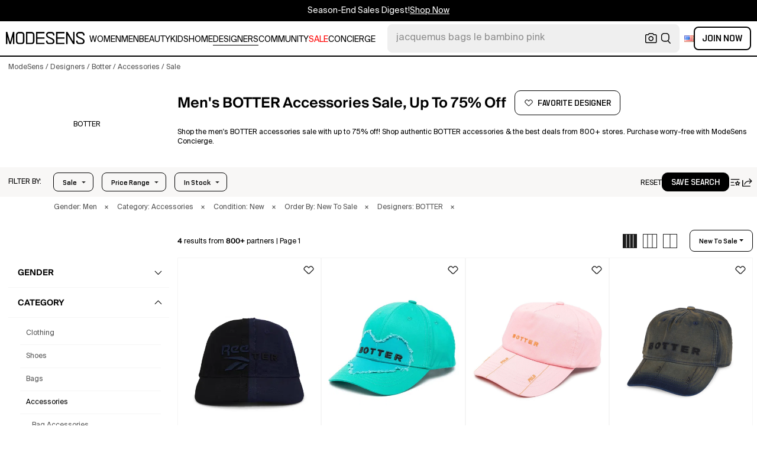

--- FILE ---
content_type: text/html; charset=utf-8
request_url: https://modesens.com/designers/botter/men/accessories/sale/
body_size: 76242
content:
<!doctype html>
<html data-n-head-ssr lang="en-us" class="lang-en " data-n-head="%7B%22lang%22:%7B%22ssr%22:%22en-us%22%7D,%22class%22:%7B%22ssr%22:%22lang-en%20%22%7D%7D">
  <head >
    <title>Men&#x27;s BOTTER Accessories Sale – Up to 75% Off  | ModeSens</title><meta data-n-head="ssr" charset="utf-8"><meta data-n-head="ssr" name="viewport" content="width=device-width, initial-scale=1.0, minimum-scale=1.0, maximum-scale=1.0, user-scalable=no"><meta data-n-head="ssr" name="ir-site-verification-token" value="-1470320165"><meta data-n-head="ssr" http-equiv="Content-Security-Policy" content="upgrade-insecure-requests"><meta data-n-head="ssr" property="og:type" content="website"><meta data-n-head="ssr" property="og:site_name" content="ModeSens"><meta data-n-head="ssr" property="fb:app_id" content="822420867799662"><meta data-n-head="ssr" name="theme-color" content="#FFF"><meta data-n-head="ssr" property="og:locale" content="en_us"><meta data-n-head="ssr" property="og:locale:alternate" content="en_US"><meta data-n-head="ssr" property="og:locale:alternate" content="zh_CN"><meta data-n-head="ssr" name="mobile-web-app-capable" content="yes"><meta data-n-head="ssr" name="apple-mobile-web-app-status-bar-style" content="default "><meta data-n-head="ssr" name="apple-itunes-app" content="app-id=976201094, app-argument=https://modesens.com/designers/botter/men/accessories/sale/"><meta data-n-head="ssr" name="google-play-app" content="app-id=com.modesens.androidapp"><meta data-n-head="ssr" data-hid="description" name="description" content="Shop the men&#x27;s BOTTER accessories sale with up to 75% off! Shop authentic BOTTER accessories &amp; the best deals from 800+ stores. Purchase worry-free with ModeSens Concierge."><meta data-n-head="ssr" data-hid="twitter:url" name="twitter:url" content="https://modesens.com/designers/botter/men/accessories/sale/"><meta data-n-head="ssr" data-hid="twitter:title" name="twitter:title" content="Men&#x27;s BOTTER Accessories Sale – Up to 75% Off | ModeSens"><meta data-n-head="ssr" data-hid="twitter:description" name="twitter:description" content="Shop the men&#x27;s BOTTER accessories sale with up to 75% off! Shop authentic BOTTER accessories &amp; the best deals from 800+ stores. Purchase worry-free with ModeSens Concierge."><meta data-n-head="ssr" data-hid="twitter:image:src" name="twitter:image:src" content="https://cdn.modesens.com/availability/botter-x-reebok-paneled-cap-black-and-navy-97467329?w=400"><meta data-n-head="ssr" property="og:url" content="https://modesens.com/designers/botter/men/accessories/sale/"><meta data-n-head="ssr" property="og:title" content="Men&#x27;s BOTTER Accessories Sale – Up to 75% Off | ModeSens"><meta data-n-head="ssr" property="og:description" content="Shop the men&#x27;s BOTTER accessories sale with up to 75% off! Shop authentic BOTTER accessories &amp; the best deals from 800+ stores. Purchase worry-free with ModeSens Concierge."><meta data-n-head="ssr" property="og:image" content="https://cdn.modesens.com/availability/botter-x-reebok-paneled-cap-black-and-navy-97467329?w=400"><meta data-n-head="ssr" name="twitter:card" content="summary_large_image"><meta data-n-head="ssr" name="robots" content="max-image-preview:large"><meta data-n-head="ssr" property="og:image" content="https://cdn.modesens.com/availability/botter-x-reebok-paneled-cap-black-and-navy-97467329?w=400"><meta data-n-head="ssr" property="og:image" content="https://cdn.modesens.com/availability/botter-logo-patch-cotton-cap-grun-64408808?w=400"><meta data-n-head="ssr" property="og:image" content="https://cdn.modesens.com/availability/56891111?w=400"><meta data-n-head="ssr" property="og:image" content="https://cdn.modesens.com/availability/75768197?w=400"><link data-n-head="ssr" rel="preconnect" href="https://cdn.modesens.com"><link data-n-head="ssr" rel="icon" type="image/png" sizes="32x32" href="https://cdn.modesens.com/static/img/20250910M_32x32.png"><link data-n-head="ssr" rel="icon" type="image/png" sizes="16x16" href="https://cdn.modesens.com/static/img/20250910M_16x16.png"><link data-n-head="ssr" rel="icon" type="image/png" sizes="48x48" href="https://cdn.modesens.com/static/img/20250910M_48x48.png"><link data-n-head="ssr" rel="icon" type="image/png" sizes="192x192" href="https://cdn.modesens.com/static/img/20250910M_192x192.png"><link data-n-head="ssr" rel="apple-touch-icon" type="image/png" sizes="167x167" href="https://cdn.modesens.com/static/img/20250910M_167x167.png"><link data-n-head="ssr" rel="apple-touch-icon" type="image/png" sizes="180x180" href="https://cdn.modesens.com/static/img/20250910M_180x180.png"><link data-n-head="ssr" rel="chrome-webstore-item" href="https://chrome.google.com/webstore/detail/cmfmhegpbogfmojekmidappigcfbgbcb"><link data-n-head="ssr" rel="manifest" href="/manifest.json"><link data-n-head="ssr" data-hid="canonical" rel="canonical" href="https://modesens.com/designers/botter/men/accessories/sale/"><link data-n-head="ssr" data-hid="alternate-hreflang-en-us" rel="alternate" href="https://modesens.com/designers/botter/men/accessories/sale/" hreflang="en-us"><link data-n-head="ssr" data-hid="alternate-hreflang-en-gb" rel="alternate" href="https://modesens.com/en-gb/designers/botter/men/accessories/sale/" hreflang="en-gb"><link data-n-head="ssr" data-hid="alternate-hreflang-zh-cn" rel="alternate" href="https://modesens.cn/designers/botter/men/accessories/sale/" hreflang="zh-cn"><link data-n-head="ssr" data-hid="alternate-hreflang-x-default" rel="alternate" href="https://modesens.com/designers/botter/men/accessories/sale/" hreflang="x-default"><link data-n-head="ssr" rel="preload" href="https://cdn.modesens.com/availability/botter-x-reebok-paneled-cap-black-and-navy-97467329?w=400" as="image"><link data-n-head="ssr" rel="preload" href="https://cdn.modesens.com/availability/botter-logo-patch-cotton-cap-grun-64408808?w=400" as="image"><link data-n-head="ssr" rel="preload" href="https://cdn.modesens.com/availability/56891111?w=400" as="image"><link data-n-head="ssr" rel="preload" href="https://cdn.modesens.com/availability/75768197?w=400" as="image"><script data-n-head="ssr">(function(w,d,s,l,i){w[l]=w[l]||[];w[l].push({'gtm.start':
        new Date().getTime(),event:'gtm.js'});var f=d.getElementsByTagName(s)[0],
        j=d.createElement(s),dl=l!='dataLayer'?'&l='+l:'';j.async=true;j.src=
        'https://www.googletagmanager.com/gtm.js?id='+i+dl;f.parentNode.insertBefore(j,f);
        })(window,document,'script','dataLayer','GTM-5FPW2R8');</script><script data-n-head="ssr">
          window.ms_page_type = 'plpdesigner'
          window.dataLayer = window.dataLayer || [];
          function gtag(){dataLayer.push(arguments);}
          gtag('js', new Date());
          var uid = ''
          var email = '';
          var config_data = {}
          config_data.content_group = 'plpdesigner'
          config_data.exp_variant_string = ''
          config_data.screen_width = window.innerWidth
          if (uid) {
            config_data.user_id = uid
          }
          if (undefined) {
            config_data.cookie_flags = 'SameSite=None;Secure'
          }
          gtag('config', 'G-DJWKGXM3TP', config_data);
          if (uid) {
            gtag('set', 'user_properties', {
              user_level: ''
            })
          }
          function gtagEvent(eventName, parameters) {
            let _parameters = { ...parameters }
            if (!_parameters.page_type) {
              _parameters.page_type = window.$nuxt.$store.state.pageType || window.$nuxt.$route.path
            }
            if (uid && !_parameters.lsuid) {
              _parameters.lsuid = uid
            }
            let _eventName = undefined ? eventName + '_ex' : eventName
            gtag('event', _eventName, {
              ..._parameters
            })
          }
          //写cookies
          function setCookie(name, value, days = 30) {
            var exp = new Date()
            exp.setTime(exp.getTime() + days * 24 * 60 * 60 * 1000)
            document.cookie = name + '=' + encodeURIComponent(value) + ';expires=' + exp.toGMTString() + ';path=/'
          }

          //读取cookies
          function getCookie(name) {
            var reg = new RegExp('(^| )' + name + '=([^;]*)(;|$)')
            var arr = document.cookie.match(reg)
            if (arr) return decodeURIComponent(arr[2])
            else return null
          }

          //删除cookies
          function delCookie(name) {
            //获取cookie
            var data = getCookie(name)
            //如果获取到cookie则重新设置cookie的生存周期为过去时间
            if (data) {
              setCookie(name, data, -1)
            }
          }
          gtag('get', 'G-DJWKGXM3TP', 'session_id', id => {
            sessionStorage.setItem('ms_gsid', id)
            let key = 'gsid'
            let osid = getCookie(key)
            if (id && osid !== id) {
              delCookie(key)
              setCookie(key, id, 1)
            }
          })
          gtag('get', 'G-DJWKGXM3TP', 'client_id', id => {
            sessionStorage.setItem('ms_gcid', id)
            let key = 'gcid'
            let ocid = getCookie(key)
            if (id && ocid !== id) {
              delCookie(key)
              setCookie(key, id, 30)
            }
          })
          if (['paid_membership_landing', 'closetownermembership', 'cart'].includes(config_data.content_group)) {
            let view_page_info = getCookie('where_openpage') || ''
            if (view_page_info) {
              delCookie('where_openpage')
            }
            view_page_info = view_page_info ? view_page_info.split(';') : []
            let component_type = view_page_info[0] 
            let value = view_page_info[1]
            gtagEvent('view_page', {
              value_type: 'web',
              value,
              component_type,
              page_type: 'plpdesigner'
            })
          }
          </script><script data-n-head="ssr" data-hid="ldjson-schema" type="application/ld+json">{"@context":"https://schema.org","@type":"BreadcrumbList","itemListElement":[{"@type":"ListItem","position":1,"name":"ModeSens","item":"https://modesens.com/"},{"@type":"ListItem","position":2,"name":"Designers","item":"https://modesens.com/designers/"},{"@type":"ListItem","position":3,"name":"Botter","item":"https://modesens.com/designers/botter/men/"},{"@type":"ListItem","position":4,"name":"Accessories","item":"https://modesens.com/designers/botter/men/accessories/"},{"@type":"ListItem","position":5,"name":"Sale","item":"https://modesens.com/designers/botter/men/accessories/sale/"}]}</script><script data-n-head="ssr" data-hid="ldjson-schema" type="application/ld+json">{"@context":"https://schema.org/","@type":"ItemList","itemListElement":[{"@type":"Product","name":"X Reebok Paneled Cap In Black & Navy","offers":{"@type":"Offer","url":"/product/botter-x-reebok-paneled-cap-black-and-navy-104361825/","price":"69","priceCurrency":"USD","itemCondition":"http://schema.org/NewCondition","availability":"http://schema.org/InStock"},"image":"https://cdn.modesens.com/availability/botter-x-reebok-paneled-cap-black-and-navy-97467329?w=400","brand":"BOTTER","description":"BOTTER x Reebok Paneled Cap in Black & Navy - Black,Navy. Size S/M (also in ). BOTTER x Reebok collaboration. 100% cotton. Made in China. Do not wash. Front tonal embroidered logo detail. Ventilating eyelets at top. Inverted seams at top. Brim measures approx 2.5 in length OS measures approx 25-27 in circumference. BOTF-MA4. RMLB00BC99FAB0011046. About the designer:","position":1},{"@type":"Product","name":"Logo-patch Cotton Cap In Grün","offers":{"@type":"Offer","url":"/product/botter-logo-patch-cotton-cap-grun-99676767/","price":"274","priceCurrency":"USD","itemCondition":"http://schema.org/NewCondition","availability":"http://schema.org/InStock"},"image":"https://cdn.modesens.com/availability/botter-logo-patch-cotton-cap-grun-64408808?w=400","brand":"BOTTER","description":"logo-patch cotton cap from Botter featuring turquoise blue-green, blue, cotton, logo patch to the front, six-panel construction, adjustable strap to the rear and curved peak.","position":2},{"@type":"Product","name":"Logo Print Cap In Rose-pink","offers":{"@type":"Offer","url":"/product/botter-logo-print-cap-rose-pink-59944326/","price":"252","priceCurrency":"USD","itemCondition":"http://schema.org/NewCondition","availability":"http://schema.org/InStock"},"image":"https://cdn.modesens.com/availability/56891111?w=400","brand":"BOTTER","description":"logo print cap from Botter featuring bubblegum pink, cotton, logo print to the front, flat peak and adjustable fit.","position":3},{"@type":"Product","name":"Logo-patch Distressed Baseball Cap In Dark Navy","offers":{"@type":"Offer","url":"/product/botter-logo-patch-distressed-baseball-cap-dark-navy-82976027/","price":"149","priceCurrency":"USD","itemCondition":"http://schema.org/NewCondition","availability":"http://schema.org/InStock"},"image":"https://cdn.modesens.com/availability/75768197?w=400","brand":"BOTTER","description":"BOTTER Sun Faded Cap in Dark Navy - Navy. Size all. Self: 100% cotton Embroidery: 100% polyester. Made in China. Adjustable back strap. Intentionally distressed areas. Front logo detail. Brim measures approx 3 in length OS measures approx 23.55 in circumference. BOTF-MA2. MN9036 A001. About the designer:","position":4}]}</script><style data-vue-ssr-id="6312baa8:0 0d70d928:0 61f6baf2:0 0a6db6c8:0 1a9c40a8:0 62e15f3e:0 f7086628:0 24f0b8a8:0 45c21e02:0 7c921e69:0 c199cfc6:0 86c91484:0 4d7c99b6:0 7dc36775:0 28cddd77:0 3039611e:0 0f69f52e:0 3a20de1a:0 548491d3:0 e5dc31a8:0 27373802:0 771f1786:0 10521cc3:0 4e513522:0 1e3ac54e:0 4aaae9bc:0 75b6a903:0 375d9d72:0 67d6731c:0 5cbf0b9b:0 1fa89716:0 2c386046:0 21779b72:0 3e945962:0 318f3de6:0 a64cbe50:0 244073c4:0 29e2d79a:0 b383335e:0 6a01f472:0 215ed67e:0">@font-face{font-family:"SuisseIntl";font-weight:400;font-display:swap;src:url(https://cdn.modesens.com/static/fonts/SuisseIntl-Regular.woff2)}@font-face{font-family:"SuisseIntl";font-weight:300;font-display:swap;src:url(https://cdn.modesens.com/static/fonts/SuisseIntl-Light.woff2)}@font-face{font-family:"SuisseIntl";font-weight:100;font-display:swap;src:url(https://cdn.modesens.com/static/fonts/SuisseIntl-Thin.woff2)}@font-face{font-family:"SuisseIntl";font-weight:700;font-display:swap;src:url(https://cdn.modesens.com/static/fonts/SuisseIntl-Semibold.woff2)}@font-face{font-family:"Suisse Neue";font-weight:300;font-display:swap;src:url(https://cdn.modesens.com/static/fonts/SuisseNeue-Light.woff2)}@font-face{font-family:"PP Nikkei Pacific";font-weight:300;font-display:swap;src:url(https://cdn.modesens.com/static/fonts/PPNikkeiPacific-Light.woff2)}@font-face{font-family:"PP Nikkei Pacific";font-weight:400;font-display:swap;src:url(https://cdn.modesens.com/static/fonts/PPNikkeiPacific-Regular.woff2)}@font-face{font-family:"SimSun";font-weight:400;font-display:"optional";src:url(https://cdn.modesens.com/static/fonts/SourceHanSerifSC-Regular2.woff2)}@font-face{font-family:"Alimama ShuHeiTi";font-weight:700;font-display:"optional";src:url(https://cdn.modesens.com/static/fonts/AlimamaShuHeiTi-Bold2.woff2)}
@font-face{font-family:"Phosphor";src:url(https://cdn.modesens.com/static/css/Phosphor.woff2) format("woff2");font-weight:400;font-style:normal;font-display:swap}.ph{font-family:"Phosphor"!important;speak:never;font-style:normal;font-weight:400;font-variant:normal;text-transform:none;line-height:1;letter-spacing:0;-ms-font-feature-settings:"liga" 1;font-feature-settings:"liga",normal,"dlig";font-variant-ligatures:discretionary-ligatures;-webkit-font-smoothing:antialiased;-moz-osx-font-smoothing:grayscale}.ph.ph-address-book:before{content:"\e6f8"}.ph.ph-address-book-tabs:before{content:"\ee4e"}.ph.ph-alarm:before{content:"\e006"}.ph.ph-amazon-logo:before{content:"\e96c"}.ph.ph-android-logo:before{content:"\e008"}.ph.ph-aperture:before{content:"\e00a"}.ph.ph-app-store-logo:before{content:"\e974"}.ph.ph-app-window:before{content:"\e5da"}.ph.ph-apple-logo:before{content:"\e516"}.ph.ph-arrow-clockwise:before{content:"\e036"}.ph.ph-arrow-counter-clockwise:before{content:"\e038"}.ph.ph-arrow-down:before{content:"\e03e"}.ph.ph-arrow-down-left:before{content:"\e040"}.ph.ph-arrow-down-right:before{content:"\e042"}.ph.ph-arrow-left:before{content:"\e058"}.ph.ph-arrow-line-down:before{content:"\e05c"}.ph.ph-arrow-line-down-left:before{content:"\e05e"}.ph.ph-arrow-line-down-right:before{content:"\e060"}.ph.ph-arrow-line-left:before{content:"\e062"}.ph.ph-arrow-line-right:before{content:"\e064"}.ph.ph-arrow-line-up:before{content:"\e066"}.ph.ph-arrow-line-up-left:before{content:"\e068"}.ph.ph-arrow-line-up-right:before{content:"\e06a"}.ph.ph-arrow-right:before{content:"\e06c"}.ph.ph-arrow-up:before{content:"\e08e"}.ph.ph-arrow-up-left:before{content:"\e090"}.ph.ph-arrow-up-right:before{content:"\e092"}.ph.ph-arrows-out-cardinal:before{content:"\e0a4"}.ph.ph-bag:before{content:"\e0b0"}.ph.ph-bag-simple:before{content:"\e5e6"}.ph.ph-barcode:before{content:"\e0b8"}.ph.ph-bell:before{content:"\e0ce"}.ph.ph-cake:before{content:"\e780"}.ph.ph-calendar-blank:before{content:"\e10a"}.ph.ph-camera:before{content:"\e10e"}.ph.ph-camera-plus:before{content:"\ec58"}.ph.ph-caret-down:before{content:"\e136"}.ph.ph-caret-left:before{content:"\e138"}.ph.ph-caret-right:before{content:"\e13a"}.ph.ph-caret-up:before{content:"\e13c"}.ph.ph-chart-bar:before{content:"\e150"}.ph.ph-chat:before{content:"\e15c"}.ph.ph-chat-dots:before{content:"\e170"}.ph.ph-check:before{content:"\e182"}.ph.ph-check-circle:before{content:"\e184"}.ph.ph-check-fat:before{content:"\eba6"}.ph.ph-check-square:before{content:"\e186"}.ph.ph-check-square-offset:before{content:"\e188"}.ph.ph-clipboard:before{content:"\e196"}.ph.ph-clipboard-text:before{content:"\e198"}.ph.ph-coat-hanger:before{content:"\e7fe"}.ph.ph-coins:before{content:"\e78e"}.ph.ph-compass:before{content:"\e1c8"}.ph.ph-device-mobile-camera:before{content:"\e1e2"}.ph.ph-diamonds-four:before{content:"\e8f4"}.ph.ph-dots-three:before{content:"\e1fe"}.ph.ph-eye:before{content:"\e220"}.ph.ph-eye-closed:before{content:"\e222"}.ph.ph-facebook-logo:before{content:"\e226"}.ph.ph-file:before{content:"\e230"}.ph.ph-file-arrow-down:before{content:"\e232"}.ph.ph-file-arrow-up:before{content:"\e61e"}.ph.ph-globe:before{content:"\e288"}.ph.ph-google-chrome-logo:before{content:"\e976"}.ph.ph-hand-coins:before{content:"\ea8c"}.ph.ph-headset:before{content:"\e584"}.ph.ph-house:before{content:"\e2c2"}.ph.ph-image:before{content:"\e2ca"}.ph.ph-info:before{content:"\e2ce"}.ph.ph-instagram-logo:before{content:"\e2d0"}.ph.ph-link:before{content:"\e2e2"}.ph.ph-link-simple:before{content:"\e2e6"}.ph.ph-linkedin-logo:before{content:"\e2ee"}.ph.ph-list:before{content:"\e2f0"}.ph.ph-list-bullets:before{content:"\e2f2"}.ph.ph-list-checks:before{content:"\eadc"}.ph.ph-list-heart:before{content:"\ebde"}.ph.ph-list-magnifying-glass:before{content:"\ebe0"}.ph.ph-list-numbers:before{content:"\e2f6"}.ph.ph-list-plus:before{content:"\e2f8"}.ph.ph-list-star:before{content:"\ebdc"}.ph.ph-lock:before{content:"\e2fa"}.ph.ph-lock-open:before{content:"\e306"}.ph.ph-map-pin:before{content:"\e316"}.ph.ph-medal:before{content:"\e320"}.ph.ph-minus:before{content:"\e32a"}.ph.ph-minus-circle:before{content:"\e32c"}.ph.ph-money:before{content:"\e588"}.ph.ph-moon:before{content:"\e330"}.ph.ph-number-circle-eight:before{content:"\e352"}.ph.ph-number-circle-five:before{content:"\e358"}.ph.ph-number-circle-four:before{content:"\e35e"}.ph.ph-number-circle-nine:before{content:"\e364"}.ph.ph-number-circle-one:before{content:"\e36a"}.ph.ph-number-circle-seven:before{content:"\e370"}.ph.ph-number-circle-six:before{content:"\e376"}.ph.ph-number-circle-three:before{content:"\e37c"}.ph.ph-number-circle-two:before{content:"\e382"}.ph.ph-number-circle-zero:before{content:"\e388"}.ph.ph-number-eight:before{content:"\e350"}.ph.ph-number-five:before{content:"\e356"}.ph.ph-number-four:before{content:"\e35c"}.ph.ph-number-nine:before{content:"\e362"}.ph.ph-number-one:before{content:"\e368"}.ph.ph-number-seven:before{content:"\e36e"}.ph.ph-number-six:before{content:"\e374"}.ph.ph-number-square-eight:before{content:"\e354"}.ph.ph-number-square-five:before{content:"\e35a"}.ph.ph-number-square-four:before{content:"\e360"}.ph.ph-number-square-nine:before{content:"\e366"}.ph.ph-number-square-one:before{content:"\e36c"}.ph.ph-number-square-seven:before{content:"\e372"}.ph.ph-number-square-six:before{content:"\e378"}.ph.ph-number-square-three:before{content:"\e37e"}.ph.ph-number-square-two:before{content:"\e384"}.ph.ph-number-square-zero:before{content:"\e38a"}.ph.ph-number-three:before{content:"\e37a"}.ph.ph-number-two:before{content:"\e380"}.ph.ph-number-zero:before{content:"\e386"}.ph.ph-paper-plane-tilt:before{content:"\e398"}.ph.ph-pencil:before{content:"\e3ae"}.ph.ph-pencil-circle:before{content:"\e3b0"}.ph.ph-pencil-line:before{content:"\e3b2"}.ph.ph-pencil-ruler:before{content:"\e906"}.ph.ph-pinterest-logo:before{content:"\e64e"}.ph.ph-plus:before{content:"\e3d4"}.ph.ph-plus-circle:before{content:"\e3d6"}.ph.ph-plus-minus:before{content:"\e3d8"}.ph.ph-plus-square:before{content:"\ed4a"}.ph.ph-puzzle-piece:before{content:"\e596"}.ph.ph-qr-code:before{content:"\e3e6"}.ph.ph-question:before{content:"\e3e8"}.ph.ph-question-mark:before{content:"\e3e9"}.ph.ph-reddit-logo:before{content:"\e59c"}.ph.ph-scan:before{content:"\ebb6"}.ph.ph-seal-percent:before{content:"\e60a"}.ph.ph-share:before{content:"\e406"}.ph.ph-share-fat:before{content:"\ed52"}.ph.ph-share-network:before{content:"\e408"}.ph.ph-shield-check:before{content:"\e40c"}.ph.ph-sort-ascending:before{content:"\e444"}.ph.ph-sort-descending:before{content:"\e446"}.ph.ph-square:before{content:"\e45e"}.ph.ph-star:before{content:"\e46a"}.ph.ph-star-four:before{content:"\e6a4"}.ph.ph-star-half:before{content:"\e70a"}.ph.ph-storefront:before{content:"\e470"}.ph.ph-sun:before{content:"\e472"}.ph.ph-t-shirt:before{content:"\e670"}.ph.ph-tag:before{content:"\e478"}.ph.ph-tag-chevron:before{content:"\e672"}.ph.ph-tag-simple:before{content:"\e47a"}.ph.ph-threads-logo:before{content:"\ed9e"}.ph.ph-ticket:before{content:"\e490"}.ph.ph-tiktok-logo:before{content:"\eaf2"}.ph.ph-trash:before{content:"\e4a6"}.ph.ph-trend-down:before{content:"\e4ac"}.ph.ph-trend-up:before{content:"\e4ae"}.ph.ph-trophy:before{content:"\e67e"}.ph.ph-tumblr-logo:before{content:"\e8d4"}.ph.ph-twitter-logo:before{content:"\e4ba"}.ph.ph-user:before{content:"\e4c2"}.ph.ph-user-check:before{content:"\eafa"}.ph.ph-user-circle:before{content:"\e4c4"}.ph.ph-user-circle-check:before{content:"\ec38"}.ph.ph-user-circle-plus:before{content:"\e4ca"}.ph.ph-user-list:before{content:"\e73c"}.ph.ph-user-plus:before{content:"\e4d0"}.ph.ph-users:before{content:"\e4d6"}.ph.ph-users-four:before{content:"\e68c"}.ph.ph-users-three:before{content:"\e68e"}.ph.ph-warning-circle:before{content:"\e4e2"}.ph.ph-wechat-logo:before{content:"\e8d2"}.ph.ph-x:before{content:"\e4f6"}.ph.ph-x-logo:before{content:"\e4bc"}.ph.ph-x-square:before{content:"\e4fa"}.ph.ph-youtube-logo:before{content:"\e4fc"}.ph.ph-sliders-horizontal:before{content:"\e434"}.ph.ph-credit-card:before{content:"\e1d2"}
@font-face{font-family:"Phosphor-Fill";src:url(https://cdn.modesens.com/static/css/Phosphor-Fill.woff2) format("woff2");font-weight:400;font-style:normal;font-display:swap}.ph-fill{font-family:"Phosphor-Fill"!important;speak:never;font-style:normal;font-weight:400;font-variant:normal;text-transform:none;line-height:1;letter-spacing:0;-ms-font-feature-settings:"liga" 1;font-feature-settings:"liga",normal,"dlig";font-variant-ligatures:discretionary-ligatures;-webkit-font-smoothing:antialiased;-moz-osx-font-smoothing:grayscale}.ph-fill.ph-android-logo:before{content:"\e008"}.ph-fill.ph-apple-logo:before{content:"\e516"}.ph-fill.ph-bell:before{content:"\e0ce"}.ph-fill.ph-number-circle-eight:before{content:"\e352"}.ph-fill.ph-number-circle-five:before{content:"\e358"}.ph-fill.ph-number-circle-four:before{content:"\e35e"}.ph-fill.ph-number-circle-nine:before{content:"\e364"}.ph-fill.ph-number-circle-one:before{content:"\e36a"}.ph-fill.ph-number-circle-seven:before{content:"\e370"}.ph-fill.ph-number-circle-six:before{content:"\e376"}.ph-fill.ph-number-circle-three:before{content:"\e37c"}.ph-fill.ph-number-circle-two:before{content:"\e382"}.ph-fill.ph-number-circle-zero:before{content:"\e388"}.ph-fill.ph-star:before{content:"\e46a"}.ph-fill.ph-star-four:before{content:"\e6a4"}.ph-fill.ph-star-half:before{content:"\e70a"}
/*!
 * Bootstrap Grid v4.6.1 (https://getbootstrap.com/)
 * Copyright 2011-2021 The Bootstrap Authors
 * Copyright 2011-2021 Twitter, Inc.
 * Licensed under MIT (https://github.com/twbs/bootstrap/blob/main/LICENSE)
 */.container,.container-fluid,.container-lg,.container-md,.container-sm,.container-xl{width:100%;padding-right:15px;padding-left:15px;margin-right:auto;margin-left:auto}.row{display:flex;flex-wrap:wrap;margin-right:-15px;margin-left:-15px}.col,.col-1,.col-2,.col-3,.col-4,.col-5,.col-6,.col-7,.col-8,.col-9,.col-10,.col-11,.col-12,.col-auto,.col-lg,.col-lg-1,.col-lg-2,.col-lg-3,.col-lg-4,.col-lg-5,.col-lg-6,.col-lg-7,.col-lg-8,.col-lg-9,.col-lg-10,.col-lg-11,.col-lg-12,.col-lg-auto,.col-md,.col-md-1,.col-md-2,.col-md-3,.col-md-4,.col-md-5,.col-md-6,.col-md-7,.col-md-8,.col-md-9,.col-md-10,.col-md-11,.col-md-12,.col-md-auto,.col-sm,.col-sm-1,.col-sm-2,.col-sm-3,.col-sm-4,.col-sm-5,.col-sm-6,.col-sm-7,.col-sm-8,.col-sm-9,.col-sm-10,.col-sm-11,.col-sm-12,.col-sm-auto,.col-xl,.col-xl-1,.col-xl-2,.col-xl-3,.col-xl-4,.col-xl-5,.col-xl-6,.col-xl-7,.col-xl-8,.col-xl-9,.col-xl-10,.col-xl-11,.col-xl-12,.col-xl-auto{position:relative;width:100%;padding-right:15px;padding-left:15px}.col{flex-basis:0;flex-grow:1;max-width:100%}.col-auto{flex:0 0 auto;width:auto;max-width:100%}.col-1{flex:0 0 8.333333%;max-width:8.333333%}.col-2{flex:0 0 16.666667%;max-width:16.666667%}.col-3{flex:0 0 25%;max-width:25%}.col-4{flex:0 0 33.333333%;max-width:33.333333%}.col-5{flex:0 0 41.666667%;max-width:41.666667%}.col-6{flex:0 0 50%;max-width:50%}.col-7{flex:0 0 58.333333%;max-width:58.333333%}.col-8{flex:0 0 66.666667%;max-width:66.666667%}.col-9{flex:0 0 75%;max-width:75%}.col-10{flex:0 0 83.333333%;max-width:83.333333%}.col-11{flex:0 0 91.666667%;max-width:91.666667%}.col-12{flex:0 0 100%;max-width:100%}.d-none{display:none!important}.d-inline{display:inline!important}.d-inline-block{display:inline-block!important}.d-block{display:block!important}.d-flex{display:flex!important}.d-inline-flex{display:inline-flex!important}.flex-row{flex-direction:row!important}.flex-column{flex-direction:column!important}.flex-row-reverse{flex-direction:row-reverse!important}.flex-column-reverse{flex-direction:column-reverse!important}.flex-wrap{flex-wrap:wrap!important}.flex-nowrap{flex-wrap:nowrap!important}.flex-wrap-reverse{flex-wrap:wrap-reverse!important}.flex-fill{flex:1 1 auto!important}.flex-grow-0{flex-grow:0!important}.flex-grow-1{flex-grow:1!important}.flex-shrink-0{flex-shrink:0!important}.flex-shrink-1{flex-shrink:1!important}.justify-content-start{justify-content:flex-start!important}.justify-content-end{justify-content:flex-end!important}.justify-content-center{justify-content:center!important}.justify-content-between{justify-content:space-between!important}.justify-content-around{justify-content:space-around!important}.align-items-start{align-items:flex-start!important}.align-items-end{align-items:flex-end!important}.align-items-center{align-items:center!important}.align-items-baseline{align-items:baseline!important}.align-items-stretch{align-items:stretch!important}.align-content-start{align-content:flex-start!important}.align-content-end{align-content:flex-end!important}.align-content-center{align-content:center!important}.align-content-between{align-content:space-between!important}.align-content-around{align-content:space-around!important}.align-content-stretch{align-content:stretch!important}.align-self-auto{align-self:auto!important}.align-self-start{align-self:flex-start!important}.align-self-end{align-self:flex-end!important}.align-self-center{align-self:center!important}.align-self-baseline{align-self:baseline!important}.align-self-stretch{align-self:stretch!important}.m-0{margin:0!important}.mt-0,.my-0{margin-top:0!important}.mr-0,.mx-0{margin-right:0!important}.mb-0,.my-0{margin-bottom:0!important}.ml-0,.mx-0{margin-left:0!important}.m-1{margin:.25rem!important}.mt-1,.my-1{margin-top:.25rem!important}.mr-1,.mx-1{margin-right:.25rem!important}.mb-1,.my-1{margin-bottom:.25rem!important}.ml-1,.mx-1{margin-left:.25rem!important}.m-2{margin:.5rem!important}.mt-2,.my-2{margin-top:.5rem!important}.mr-2,.mx-2{margin-right:.5rem!important}.mb-2,.my-2{margin-bottom:.5rem!important}.ml-2,.mx-2{margin-left:.5rem!important}.m-3{margin:1rem!important}.mt-3,.my-3{margin-top:1rem!important}.mr-3,.mx-3{margin-right:1rem!important}.mb-3,.my-3{margin-bottom:1rem!important}.ml-3,.mx-3{margin-left:1rem!important}.m-4{margin:1.5rem!important}.mt-4,.my-4{margin-top:1.5rem!important}.mr-4,.mx-4{margin-right:1.5rem!important}.mb-4,.my-4{margin-bottom:1.5rem!important}.ml-4,.mx-4{margin-left:1.5rem!important}.m-5{margin:3rem!important}.mt-5,.my-5{margin-top:3rem!important}.mr-5,.mx-5{margin-right:3rem!important}.mb-5,.my-5{margin-bottom:3rem!important}.ml-5,.mx-5{margin-left:3rem!important}.p-0{padding:0!important}.pt-0,.py-0{padding-top:0!important}.pr-0,.px-0{padding-right:0!important}.pb-0,.py-0{padding-bottom:0!important}.pl-0,.px-0{padding-left:0!important}.p-1{padding:.25rem!important}.pt-1,.py-1{padding-top:.25rem!important}.pr-1,.px-1{padding-right:.25rem!important}.pb-1,.py-1{padding-bottom:.25rem!important}.pl-1,.px-1{padding-left:.25rem!important}.p-2{padding:.5rem!important}.pt-2,.py-2{padding-top:.5rem!important}.pr-2,.px-2{padding-right:.5rem!important}.pb-2,.py-2{padding-bottom:.5rem!important}.pl-2,.px-2{padding-left:.5rem!important}.p-3{padding:1rem!important}.pt-3,.py-3{padding-top:1rem!important}.pr-3,.px-3{padding-right:1rem!important}.pb-3,.py-3{padding-bottom:1rem!important}.pl-3,.px-3{padding-left:1rem!important}.p-4{padding:1.5rem!important}.pt-4,.py-4{padding-top:1.5rem!important}.pr-4,.px-4{padding-right:1.5rem!important}.pb-4,.py-4{padding-bottom:1.5rem!important}.pl-4,.px-4{padding-left:1.5rem!important}.p-5{padding:3rem!important}.pt-5,.py-5{padding-top:3rem!important}.pr-5,.px-5{padding-right:3rem!important}.pb-5,.py-5{padding-bottom:3rem!important}.pl-5,.px-5{padding-left:3rem!important}.m-auto{margin:auto!important}.mt-auto,.my-auto{margin-top:auto!important}.mr-auto,.mx-auto{margin-right:auto!important}.mb-auto,.my-auto{margin-bottom:auto!important}.ml-auto,.mx-auto{margin-left:auto!important}@media (min-width:576px){.container,.container-sm{max-width:540px}.col-sm{flex-basis:0;flex-grow:1;max-width:100%}.col-sm-auto{flex:0 0 auto;width:auto;max-width:100%}.col-sm-1{flex:0 0 8.333333%;max-width:8.333333%}.col-sm-2{flex:0 0 16.666667%;max-width:16.666667%}.col-sm-3{flex:0 0 25%;max-width:25%}.col-sm-4{flex:0 0 33.333333%;max-width:33.333333%}.col-sm-5{flex:0 0 41.666667%;max-width:41.666667%}.col-sm-6{flex:0 0 50%;max-width:50%}.col-sm-7{flex:0 0 58.333333%;max-width:58.333333%}.col-sm-8{flex:0 0 66.666667%;max-width:66.666667%}.col-sm-9{flex:0 0 75%;max-width:75%}.col-sm-10{flex:0 0 83.333333%;max-width:83.333333%}.col-sm-11{flex:0 0 91.666667%;max-width:91.666667%}.col-sm-12{flex:0 0 100%;max-width:100%}.d-sm-none{display:none!important}.d-sm-inline{display:inline!important}.d-sm-inline-block{display:inline-block!important}.d-sm-block{display:block!important}.d-sm-flex{display:flex!important}.d-sm-inline-flex{display:inline-flex!important}.flex-sm-row{flex-direction:row!important}.flex-sm-column{flex-direction:column!important}.flex-sm-row-reverse{flex-direction:row-reverse!important}.flex-sm-column-reverse{flex-direction:column-reverse!important}.flex-sm-wrap{flex-wrap:wrap!important}.flex-sm-nowrap{flex-wrap:nowrap!important}.flex-sm-wrap-reverse{flex-wrap:wrap-reverse!important}.flex-sm-fill{flex:1 1 auto!important}.flex-sm-grow-0{flex-grow:0!important}.flex-sm-grow-1{flex-grow:1!important}.flex-sm-shrink-0{flex-shrink:0!important}.flex-sm-shrink-1{flex-shrink:1!important}.justify-content-sm-start{justify-content:flex-start!important}.justify-content-sm-end{justify-content:flex-end!important}.justify-content-sm-center{justify-content:center!important}.justify-content-sm-between{justify-content:space-between!important}.justify-content-sm-around{justify-content:space-around!important}.align-items-sm-start{align-items:flex-start!important}.align-items-sm-end{align-items:flex-end!important}.align-items-sm-center{align-items:center!important}.align-items-sm-baseline{align-items:baseline!important}.align-items-sm-stretch{align-items:stretch!important}.align-content-sm-start{align-content:flex-start!important}.align-content-sm-end{align-content:flex-end!important}.align-content-sm-center{align-content:center!important}.align-content-sm-between{align-content:space-between!important}.align-content-sm-around{align-content:space-around!important}.align-content-sm-stretch{align-content:stretch!important}.align-self-sm-auto{align-self:auto!important}.align-self-sm-start{align-self:flex-start!important}.align-self-sm-end{align-self:flex-end!important}.align-self-sm-center{align-self:center!important}.align-self-sm-baseline{align-self:baseline!important}.align-self-sm-stretch{align-self:stretch!important}.m-sm-0{margin:0!important}.mt-sm-0,.my-sm-0{margin-top:0!important}.mr-sm-0,.mx-sm-0{margin-right:0!important}.mb-sm-0,.my-sm-0{margin-bottom:0!important}.ml-sm-0,.mx-sm-0{margin-left:0!important}.m-sm-1{margin:.25rem!important}.mt-sm-1,.my-sm-1{margin-top:.25rem!important}.mr-sm-1,.mx-sm-1{margin-right:.25rem!important}.mb-sm-1,.my-sm-1{margin-bottom:.25rem!important}.ml-sm-1,.mx-sm-1{margin-left:.25rem!important}.m-sm-2{margin:.5rem!important}.mt-sm-2,.my-sm-2{margin-top:.5rem!important}.mr-sm-2,.mx-sm-2{margin-right:.5rem!important}.mb-sm-2,.my-sm-2{margin-bottom:.5rem!important}.ml-sm-2,.mx-sm-2{margin-left:.5rem!important}.m-sm-3{margin:1rem!important}.mt-sm-3,.my-sm-3{margin-top:1rem!important}.mr-sm-3,.mx-sm-3{margin-right:1rem!important}.mb-sm-3,.my-sm-3{margin-bottom:1rem!important}.ml-sm-3,.mx-sm-3{margin-left:1rem!important}.m-sm-4{margin:1.5rem!important}.mt-sm-4,.my-sm-4{margin-top:1.5rem!important}.mr-sm-4,.mx-sm-4{margin-right:1.5rem!important}.mb-sm-4,.my-sm-4{margin-bottom:1.5rem!important}.ml-sm-4,.mx-sm-4{margin-left:1.5rem!important}.m-sm-5{margin:3rem!important}.mt-sm-5,.my-sm-5{margin-top:3rem!important}.mr-sm-5,.mx-sm-5{margin-right:3rem!important}.mb-sm-5,.my-sm-5{margin-bottom:3rem!important}.ml-sm-5,.mx-sm-5{margin-left:3rem!important}.p-sm-0{padding:0!important}.pt-sm-0,.py-sm-0{padding-top:0!important}.pr-sm-0,.px-sm-0{padding-right:0!important}.pb-sm-0,.py-sm-0{padding-bottom:0!important}.pl-sm-0,.px-sm-0{padding-left:0!important}.p-sm-1{padding:.25rem!important}.pt-sm-1,.py-sm-1{padding-top:.25rem!important}.pr-sm-1,.px-sm-1{padding-right:.25rem!important}.pb-sm-1,.py-sm-1{padding-bottom:.25rem!important}.pl-sm-1,.px-sm-1{padding-left:.25rem!important}.p-sm-2{padding:.5rem!important}.pt-sm-2,.py-sm-2{padding-top:.5rem!important}.pr-sm-2,.px-sm-2{padding-right:.5rem!important}.pb-sm-2,.py-sm-2{padding-bottom:.5rem!important}.pl-sm-2,.px-sm-2{padding-left:.5rem!important}.p-sm-3{padding:1rem!important}.pt-sm-3,.py-sm-3{padding-top:1rem!important}.pr-sm-3,.px-sm-3{padding-right:1rem!important}.pb-sm-3,.py-sm-3{padding-bottom:1rem!important}.pl-sm-3,.px-sm-3{padding-left:1rem!important}.p-sm-4{padding:1.5rem!important}.pt-sm-4,.py-sm-4{padding-top:1.5rem!important}.pr-sm-4,.px-sm-4{padding-right:1.5rem!important}.pb-sm-4,.py-sm-4{padding-bottom:1.5rem!important}.pl-sm-4,.px-sm-4{padding-left:1.5rem!important}.p-sm-5{padding:3rem!important}.pt-sm-5,.py-sm-5{padding-top:3rem!important}.pr-sm-5,.px-sm-5{padding-right:3rem!important}.pb-sm-5,.py-sm-5{padding-bottom:3rem!important}.pl-sm-5,.px-sm-5{padding-left:3rem!important}.m-sm-auto{margin:auto!important}.mt-sm-auto,.my-sm-auto{margin-top:auto!important}.mr-sm-auto,.mx-sm-auto{margin-right:auto!important}.mb-sm-auto,.my-sm-auto{margin-bottom:auto!important}.ml-sm-auto,.mx-sm-auto{margin-left:auto!important}}@media (min-width:768px){.container,.container-md,.container-sm{max-width:720px}.col-md{flex-basis:0;flex-grow:1;max-width:100%}.col-md-auto{flex:0 0 auto;width:auto;max-width:100%}.col-md-1{flex:0 0 8.333333%;max-width:8.333333%}.col-md-2{flex:0 0 16.666667%;max-width:16.666667%}.col-md-3{flex:0 0 25%;max-width:25%}.col-md-4{flex:0 0 33.333333%;max-width:33.333333%}.col-md-5{flex:0 0 41.666667%;max-width:41.666667%}.col-md-6{flex:0 0 50%;max-width:50%}.col-md-7{flex:0 0 58.333333%;max-width:58.333333%}.col-md-8{flex:0 0 66.666667%;max-width:66.666667%}.col-md-9{flex:0 0 75%;max-width:75%}.col-md-10{flex:0 0 83.333333%;max-width:83.333333%}.col-md-11{flex:0 0 91.666667%;max-width:91.666667%}.col-md-12{flex:0 0 100%;max-width:100%}.d-md-none{display:none!important}.d-md-inline{display:inline!important}.d-md-inline-block{display:inline-block!important}.d-md-block{display:block!important}.d-md-flex{display:flex!important}.d-md-inline-flex{display:inline-flex!important}.flex-md-row{flex-direction:row!important}.flex-md-column{flex-direction:column!important}.flex-md-row-reverse{flex-direction:row-reverse!important}.flex-md-column-reverse{flex-direction:column-reverse!important}.flex-md-wrap{flex-wrap:wrap!important}.flex-md-nowrap{flex-wrap:nowrap!important}.flex-md-wrap-reverse{flex-wrap:wrap-reverse!important}.flex-md-fill{flex:1 1 auto!important}.flex-md-grow-0{flex-grow:0!important}.flex-md-grow-1{flex-grow:1!important}.flex-md-shrink-0{flex-shrink:0!important}.flex-md-shrink-1{flex-shrink:1!important}.justify-content-md-start{justify-content:flex-start!important}.justify-content-md-end{justify-content:flex-end!important}.justify-content-md-center{justify-content:center!important}.justify-content-md-between{justify-content:space-between!important}.justify-content-md-around{justify-content:space-around!important}.align-items-md-start{align-items:flex-start!important}.align-items-md-end{align-items:flex-end!important}.align-items-md-center{align-items:center!important}.align-items-md-baseline{align-items:baseline!important}.align-items-md-stretch{align-items:stretch!important}.align-content-md-start{align-content:flex-start!important}.align-content-md-end{align-content:flex-end!important}.align-content-md-center{align-content:center!important}.align-content-md-between{align-content:space-between!important}.align-content-md-around{align-content:space-around!important}.align-content-md-stretch{align-content:stretch!important}.align-self-md-auto{align-self:auto!important}.align-self-md-start{align-self:flex-start!important}.align-self-md-end{align-self:flex-end!important}.align-self-md-center{align-self:center!important}.align-self-md-baseline{align-self:baseline!important}.align-self-md-stretch{align-self:stretch!important}.m-md-0{margin:0!important}.mt-md-0,.my-md-0{margin-top:0!important}.mr-md-0,.mx-md-0{margin-right:0!important}.mb-md-0,.my-md-0{margin-bottom:0!important}.ml-md-0,.mx-md-0{margin-left:0!important}.m-md-1{margin:.25rem!important}.mt-md-1,.my-md-1{margin-top:.25rem!important}.mr-md-1,.mx-md-1{margin-right:.25rem!important}.mb-md-1,.my-md-1{margin-bottom:.25rem!important}.ml-md-1,.mx-md-1{margin-left:.25rem!important}.m-md-2{margin:.5rem!important}.mt-md-2,.my-md-2{margin-top:.5rem!important}.mr-md-2,.mx-md-2{margin-right:.5rem!important}.mb-md-2,.my-md-2{margin-bottom:.5rem!important}.ml-md-2,.mx-md-2{margin-left:.5rem!important}.m-md-3{margin:1rem!important}.mt-md-3,.my-md-3{margin-top:1rem!important}.mr-md-3,.mx-md-3{margin-right:1rem!important}.mb-md-3,.my-md-3{margin-bottom:1rem!important}.ml-md-3,.mx-md-3{margin-left:1rem!important}.m-md-4{margin:1.5rem!important}.mt-md-4,.my-md-4{margin-top:1.5rem!important}.mr-md-4,.mx-md-4{margin-right:1.5rem!important}.mb-md-4,.my-md-4{margin-bottom:1.5rem!important}.ml-md-4,.mx-md-4{margin-left:1.5rem!important}.m-md-5{margin:3rem!important}.mt-md-5,.my-md-5{margin-top:3rem!important}.mr-md-5,.mx-md-5{margin-right:3rem!important}.mb-md-5,.my-md-5{margin-bottom:3rem!important}.ml-md-5,.mx-md-5{margin-left:3rem!important}.p-md-0{padding:0!important}.pt-md-0,.py-md-0{padding-top:0!important}.pr-md-0,.px-md-0{padding-right:0!important}.pb-md-0,.py-md-0{padding-bottom:0!important}.pl-md-0,.px-md-0{padding-left:0!important}.p-md-1{padding:.25rem!important}.pt-md-1,.py-md-1{padding-top:.25rem!important}.pr-md-1,.px-md-1{padding-right:.25rem!important}.pb-md-1,.py-md-1{padding-bottom:.25rem!important}.pl-md-1,.px-md-1{padding-left:.25rem!important}.p-md-2{padding:.5rem!important}.pt-md-2,.py-md-2{padding-top:.5rem!important}.pr-md-2,.px-md-2{padding-right:.5rem!important}.pb-md-2,.py-md-2{padding-bottom:.5rem!important}.pl-md-2,.px-md-2{padding-left:.5rem!important}.p-md-3{padding:1rem!important}.pt-md-3,.py-md-3{padding-top:1rem!important}.pr-md-3,.px-md-3{padding-right:1rem!important}.pb-md-3,.py-md-3{padding-bottom:1rem!important}.pl-md-3,.px-md-3{padding-left:1rem!important}.p-md-4{padding:1.5rem!important}.pt-md-4,.py-md-4{padding-top:1.5rem!important}.pr-md-4,.px-md-4{padding-right:1.5rem!important}.pb-md-4,.py-md-4{padding-bottom:1.5rem!important}.pl-md-4,.px-md-4{padding-left:1.5rem!important}.p-md-5{padding:3rem!important}.pt-md-5,.py-md-5{padding-top:3rem!important}.pr-md-5,.px-md-5{padding-right:3rem!important}.pb-md-5,.py-md-5{padding-bottom:3rem!important}.pl-md-5,.px-md-5{padding-left:3rem!important}.m-md-auto{margin:auto!important}.mt-md-auto,.my-md-auto{margin-top:auto!important}.mr-md-auto,.mx-md-auto{margin-right:auto!important}.mb-md-auto,.my-md-auto{margin-bottom:auto!important}.ml-md-auto,.mx-md-auto{margin-left:auto!important}}@media (min-width:992px){.container,.container-lg,.container-md,.container-sm{max-width:960px}.col-lg{flex-basis:0;flex-grow:1;max-width:100%}.col-lg-auto{flex:0 0 auto;width:auto;max-width:100%}.col-lg-1{flex:0 0 8.333333%;max-width:8.333333%}.col-lg-2{flex:0 0 16.666667%;max-width:16.666667%}.col-lg-3{flex:0 0 25%;max-width:25%}.col-lg-4{flex:0 0 33.333333%;max-width:33.333333%}.col-lg-5{flex:0 0 41.666667%;max-width:41.666667%}.col-lg-6{flex:0 0 50%;max-width:50%}.col-lg-7{flex:0 0 58.333333%;max-width:58.333333%}.col-lg-8{flex:0 0 66.666667%;max-width:66.666667%}.col-lg-9{flex:0 0 75%;max-width:75%}.col-lg-10{flex:0 0 83.333333%;max-width:83.333333%}.col-lg-11{flex:0 0 91.666667%;max-width:91.666667%}.col-lg-12{flex:0 0 100%;max-width:100%}.d-lg-none{display:none!important}.d-lg-inline{display:inline!important}.d-lg-inline-block{display:inline-block!important}.d-lg-block{display:block!important}.d-lg-flex{display:flex!important}.d-lg-inline-flex{display:inline-flex!important}.flex-lg-row{flex-direction:row!important}.flex-lg-column{flex-direction:column!important}.flex-lg-row-reverse{flex-direction:row-reverse!important}.flex-lg-column-reverse{flex-direction:column-reverse!important}.flex-lg-wrap{flex-wrap:wrap!important}.flex-lg-nowrap{flex-wrap:nowrap!important}.flex-lg-wrap-reverse{flex-wrap:wrap-reverse!important}.flex-lg-fill{flex:1 1 auto!important}.flex-lg-grow-0{flex-grow:0!important}.flex-lg-grow-1{flex-grow:1!important}.flex-lg-shrink-0{flex-shrink:0!important}.flex-lg-shrink-1{flex-shrink:1!important}.justify-content-lg-start{justify-content:flex-start!important}.justify-content-lg-end{justify-content:flex-end!important}.justify-content-lg-center{justify-content:center!important}.justify-content-lg-between{justify-content:space-between!important}.justify-content-lg-around{justify-content:space-around!important}.align-items-lg-start{align-items:flex-start!important}.align-items-lg-end{align-items:flex-end!important}.align-items-lg-center{align-items:center!important}.align-items-lg-baseline{align-items:baseline!important}.align-items-lg-stretch{align-items:stretch!important}.align-content-lg-start{align-content:flex-start!important}.align-content-lg-end{align-content:flex-end!important}.align-content-lg-center{align-content:center!important}.align-content-lg-between{align-content:space-between!important}.align-content-lg-around{align-content:space-around!important}.align-content-lg-stretch{align-content:stretch!important}.align-self-lg-auto{align-self:auto!important}.align-self-lg-start{align-self:flex-start!important}.align-self-lg-end{align-self:flex-end!important}.align-self-lg-center{align-self:center!important}.align-self-lg-baseline{align-self:baseline!important}.align-self-lg-stretch{align-self:stretch!important}.m-lg-0{margin:0!important}.mt-lg-0,.my-lg-0{margin-top:0!important}.mr-lg-0,.mx-lg-0{margin-right:0!important}.mb-lg-0,.my-lg-0{margin-bottom:0!important}.ml-lg-0,.mx-lg-0{margin-left:0!important}.m-lg-1{margin:.25rem!important}.mt-lg-1,.my-lg-1{margin-top:.25rem!important}.mr-lg-1,.mx-lg-1{margin-right:.25rem!important}.mb-lg-1,.my-lg-1{margin-bottom:.25rem!important}.ml-lg-1,.mx-lg-1{margin-left:.25rem!important}.m-lg-2{margin:.5rem!important}.mt-lg-2,.my-lg-2{margin-top:.5rem!important}.mr-lg-2,.mx-lg-2{margin-right:.5rem!important}.mb-lg-2,.my-lg-2{margin-bottom:.5rem!important}.ml-lg-2,.mx-lg-2{margin-left:.5rem!important}.m-lg-3{margin:1rem!important}.mt-lg-3,.my-lg-3{margin-top:1rem!important}.mr-lg-3,.mx-lg-3{margin-right:1rem!important}.mb-lg-3,.my-lg-3{margin-bottom:1rem!important}.ml-lg-3,.mx-lg-3{margin-left:1rem!important}.m-lg-4{margin:1.5rem!important}.mt-lg-4,.my-lg-4{margin-top:1.5rem!important}.mr-lg-4,.mx-lg-4{margin-right:1.5rem!important}.mb-lg-4,.my-lg-4{margin-bottom:1.5rem!important}.ml-lg-4,.mx-lg-4{margin-left:1.5rem!important}.m-lg-5{margin:3rem!important}.mt-lg-5,.my-lg-5{margin-top:3rem!important}.mr-lg-5,.mx-lg-5{margin-right:3rem!important}.mb-lg-5,.my-lg-5{margin-bottom:3rem!important}.ml-lg-5,.mx-lg-5{margin-left:3rem!important}.p-lg-0{padding:0!important}.pt-lg-0,.py-lg-0{padding-top:0!important}.pr-lg-0,.px-lg-0{padding-right:0!important}.pb-lg-0,.py-lg-0{padding-bottom:0!important}.pl-lg-0,.px-lg-0{padding-left:0!important}.p-lg-1{padding:.25rem!important}.pt-lg-1,.py-lg-1{padding-top:.25rem!important}.pr-lg-1,.px-lg-1{padding-right:.25rem!important}.pb-lg-1,.py-lg-1{padding-bottom:.25rem!important}.pl-lg-1,.px-lg-1{padding-left:.25rem!important}.p-lg-2{padding:.5rem!important}.pt-lg-2,.py-lg-2{padding-top:.5rem!important}.pr-lg-2,.px-lg-2{padding-right:.5rem!important}.pb-lg-2,.py-lg-2{padding-bottom:.5rem!important}.pl-lg-2,.px-lg-2{padding-left:.5rem!important}.p-lg-3{padding:1rem!important}.pt-lg-3,.py-lg-3{padding-top:1rem!important}.pr-lg-3,.px-lg-3{padding-right:1rem!important}.pb-lg-3,.py-lg-3{padding-bottom:1rem!important}.pl-lg-3,.px-lg-3{padding-left:1rem!important}.p-lg-4{padding:1.5rem!important}.pt-lg-4,.py-lg-4{padding-top:1.5rem!important}.pr-lg-4,.px-lg-4{padding-right:1.5rem!important}.pb-lg-4,.py-lg-4{padding-bottom:1.5rem!important}.pl-lg-4,.px-lg-4{padding-left:1.5rem!important}.p-lg-5{padding:3rem!important}.pt-lg-5,.py-lg-5{padding-top:3rem!important}.pr-lg-5,.px-lg-5{padding-right:3rem!important}.pb-lg-5,.py-lg-5{padding-bottom:3rem!important}.pl-lg-5,.px-lg-5{padding-left:3rem!important}.m-lg-auto{margin:auto!important}.mt-lg-auto,.my-lg-auto{margin-top:auto!important}.mr-lg-auto,.mx-lg-auto{margin-right:auto!important}.mb-lg-auto,.my-lg-auto{margin-bottom:auto!important}.ml-lg-auto,.mx-lg-auto{margin-left:auto!important}}@media (min-width:1200px){.container,.container-lg,.container-md,.container-sm,.container-xl{max-width:1140px}.col-xl{flex-basis:0;flex-grow:1;max-width:100%}.col-xl-auto{flex:0 0 auto;width:auto;max-width:100%}.col-xl-1{flex:0 0 8.333333%;max-width:8.333333%}.col-xl-2{flex:0 0 16.666667%;max-width:16.666667%}.col-xl-3{flex:0 0 25%;max-width:25%}.col-xl-4{flex:0 0 33.333333%;max-width:33.333333%}.col-xl-5{flex:0 0 41.666667%;max-width:41.666667%}.col-xl-6{flex:0 0 50%;max-width:50%}.col-xl-7{flex:0 0 58.333333%;max-width:58.333333%}.col-xl-8{flex:0 0 66.666667%;max-width:66.666667%}.col-xl-9{flex:0 0 75%;max-width:75%}.col-xl-10{flex:0 0 83.333333%;max-width:83.333333%}.col-xl-11{flex:0 0 91.666667%;max-width:91.666667%}.col-xl-12{flex:0 0 100%;max-width:100%}.d-xl-none{display:none!important}.d-xl-inline{display:inline!important}.d-xl-inline-block{display:inline-block!important}.d-xl-block{display:block!important}.d-xl-flex{display:flex!important}.d-xl-inline-flex{display:inline-flex!important}.flex-xl-row{flex-direction:row!important}.flex-xl-column{flex-direction:column!important}.flex-xl-row-reverse{flex-direction:row-reverse!important}.flex-xl-column-reverse{flex-direction:column-reverse!important}.flex-xl-wrap{flex-wrap:wrap!important}.flex-xl-nowrap{flex-wrap:nowrap!important}.flex-xl-wrap-reverse{flex-wrap:wrap-reverse!important}.flex-xl-fill{flex:1 1 auto!important}.flex-xl-grow-0{flex-grow:0!important}.flex-xl-grow-1{flex-grow:1!important}.flex-xl-shrink-0{flex-shrink:0!important}.flex-xl-shrink-1{flex-shrink:1!important}.justify-content-xl-start{justify-content:flex-start!important}.justify-content-xl-end{justify-content:flex-end!important}.justify-content-xl-center{justify-content:center!important}.justify-content-xl-between{justify-content:space-between!important}.justify-content-xl-around{justify-content:space-around!important}.align-items-xl-start{align-items:flex-start!important}.align-items-xl-end{align-items:flex-end!important}.align-items-xl-center{align-items:center!important}.align-items-xl-baseline{align-items:baseline!important}.align-items-xl-stretch{align-items:stretch!important}.align-content-xl-start{align-content:flex-start!important}.align-content-xl-end{align-content:flex-end!important}.align-content-xl-center{align-content:center!important}.align-content-xl-between{align-content:space-between!important}.align-content-xl-around{align-content:space-around!important}.align-content-xl-stretch{align-content:stretch!important}.align-self-xl-auto{align-self:auto!important}.align-self-xl-start{align-self:flex-start!important}.align-self-xl-end{align-self:flex-end!important}.align-self-xl-center{align-self:center!important}.align-self-xl-baseline{align-self:baseline!important}.align-self-xl-stretch{align-self:stretch!important}.m-xl-0{margin:0!important}.mt-xl-0,.my-xl-0{margin-top:0!important}.mr-xl-0,.mx-xl-0{margin-right:0!important}.mb-xl-0,.my-xl-0{margin-bottom:0!important}.ml-xl-0,.mx-xl-0{margin-left:0!important}.m-xl-1{margin:.25rem!important}.mt-xl-1,.my-xl-1{margin-top:.25rem!important}.mr-xl-1,.mx-xl-1{margin-right:.25rem!important}.mb-xl-1,.my-xl-1{margin-bottom:.25rem!important}.ml-xl-1,.mx-xl-1{margin-left:.25rem!important}.m-xl-2{margin:.5rem!important}.mt-xl-2,.my-xl-2{margin-top:.5rem!important}.mr-xl-2,.mx-xl-2{margin-right:.5rem!important}.mb-xl-2,.my-xl-2{margin-bottom:.5rem!important}.ml-xl-2,.mx-xl-2{margin-left:.5rem!important}.m-xl-3{margin:1rem!important}.mt-xl-3,.my-xl-3{margin-top:1rem!important}.mr-xl-3,.mx-xl-3{margin-right:1rem!important}.mb-xl-3,.my-xl-3{margin-bottom:1rem!important}.ml-xl-3,.mx-xl-3{margin-left:1rem!important}.m-xl-4{margin:1.5rem!important}.mt-xl-4,.my-xl-4{margin-top:1.5rem!important}.mr-xl-4,.mx-xl-4{margin-right:1.5rem!important}.mb-xl-4,.my-xl-4{margin-bottom:1.5rem!important}.ml-xl-4,.mx-xl-4{margin-left:1.5rem!important}.m-xl-5{margin:3rem!important}.mt-xl-5,.my-xl-5{margin-top:3rem!important}.mr-xl-5,.mx-xl-5{margin-right:3rem!important}.mb-xl-5,.my-xl-5{margin-bottom:3rem!important}.ml-xl-5,.mx-xl-5{margin-left:3rem!important}.p-xl-0{padding:0!important}.pt-xl-0,.py-xl-0{padding-top:0!important}.pr-xl-0,.px-xl-0{padding-right:0!important}.pb-xl-0,.py-xl-0{padding-bottom:0!important}.pl-xl-0,.px-xl-0{padding-left:0!important}.p-xl-1{padding:.25rem!important}.pt-xl-1,.py-xl-1{padding-top:.25rem!important}.pr-xl-1,.px-xl-1{padding-right:.25rem!important}.pb-xl-1,.py-xl-1{padding-bottom:.25rem!important}.pl-xl-1,.px-xl-1{padding-left:.25rem!important}.p-xl-2{padding:.5rem!important}.pt-xl-2,.py-xl-2{padding-top:.5rem!important}.pr-xl-2,.px-xl-2{padding-right:.5rem!important}.pb-xl-2,.py-xl-2{padding-bottom:.5rem!important}.pl-xl-2,.px-xl-2{padding-left:.5rem!important}.p-xl-3{padding:1rem!important}.pt-xl-3,.py-xl-3{padding-top:1rem!important}.pr-xl-3,.px-xl-3{padding-right:1rem!important}.pb-xl-3,.py-xl-3{padding-bottom:1rem!important}.pl-xl-3,.px-xl-3{padding-left:1rem!important}.p-xl-4{padding:1.5rem!important}.pt-xl-4,.py-xl-4{padding-top:1.5rem!important}.pr-xl-4,.px-xl-4{padding-right:1.5rem!important}.pb-xl-4,.py-xl-4{padding-bottom:1.5rem!important}.pl-xl-4,.px-xl-4{padding-left:1.5rem!important}.p-xl-5{padding:3rem!important}.pt-xl-5,.py-xl-5{padding-top:3rem!important}.pr-xl-5,.px-xl-5{padding-right:3rem!important}.pb-xl-5,.py-xl-5{padding-bottom:3rem!important}.pl-xl-5,.px-xl-5{padding-left:3rem!important}.m-xl-auto{margin:auto!important}.mt-xl-auto,.my-xl-auto{margin-top:auto!important}.mr-xl-auto,.mx-xl-auto{margin-right:auto!important}.mb-xl-auto,.my-xl-auto{margin-bottom:auto!important}.ml-xl-auto,.mx-xl-auto{margin-left:auto!important}}@media print{.d-print-none{display:none!important}.d-print-inline{display:inline!important}.d-print-inline-block{display:inline-block!important}.d-print-block{display:block!important}.d-print-flex{display:flex!important}.d-print-inline-flex{display:inline-flex!important}}*,:after,:before{box-sizing:border-box}html{font-family:"SuisseIntl";font-size:14px;-webkit-text-size-adjust:100%;-webkit-tap-highlight-color:rgba(0,0,0,0)}article,aside,figcaption,figure,footer,header,hgroup,main,nav,section{display:block}body{margin:0;font-family:"SuisseIntl";font-size:14px;font-style:normal;color:#000;font-weight:400;line-height:1.5;text-align:left;background-color:#fff}[tabindex="-1"]:focus:not(.focus-visible),[tabindex="-1"]:focus:not(:focus-visible){outline:0!important}hr{margin-top:1rem;margin-bottom:1rem;height:0;overflow:visible;border:0;border-top:1px solid rgba(0,0,0,.1);box-sizing:content-box}h1,h2,h3,h4,h5,h6{margin-top:0;margin-bottom:.5rem}.h1,.h2,.h3,.h4,.h5,.h6,h1,h2,h3,h4,h5,h6{font-weight:700}.h1,h1{font-size:36px;line-height:40px}.h2,.h3,h2,h3{font-size:30px;line-height:40px}.title4,h4{font-size:20px;line-height:26px}h5{font-size:18px;font-weight:300;line-height:24px}h6{font-size:14px;font-weight:400;line-height:18px}dl,ol,p{margin-top:0;margin-bottom:1rem}ol ol,ol ul,ul ol{margin-bottom:0}dt{font-weight:700}dd{margin-bottom:.5rem;margin-left:0}b,strong{font-weight:bolder}small{font-size:80%}sub,sup{position:relative;font-size:75%;line-height:0;vertical-align:baseline}sub{bottom:-.25em}sup{top:-.5em}a{background-color:transparent;outline:0}a,a:hover{color:#000;text-decoration:none}a:not([href]):not([class]),a:not([href]):not([class]):hover{color:inherit;text-decoration:none}img{border-style:none;image-orientation:0deg}img,svg{vertical-align:middle}svg{overflow:hidden}table{border-collapse:collapse}th{text-align:inherit;text-align:-webkit-match-parent}label{display:inline-block;margin-bottom:.5rem}button{border-radius:0}button:focus:not(.focus-visible),button:focus:not(:focus-visible){outline:0}button,input,optgroup,select,textarea{margin:0;font-family:inherit;font-size:inherit;line-height:inherit}button,input{overflow:visible}button,select{text-transform:none}[role=button]{cursor:pointer}select{word-wrap:normal}[type=button],[type=reset],[type=submit],button{-webkit-appearance:button}[type=button]:not(:disabled),[type=reset]:not(:disabled),[type=submit]:not(:disabled),button:not(:disabled){cursor:pointer}[type=button]::-moz-focus-inner,[type=reset]::-moz-focus-inner,[type=submit]::-moz-focus-inner,button::-moz-focus-inner{padding:0;border-style:none}input{border:none!important;border-bottom:.5px solid #8e8e8e!important;border-radius:0;outline:0}input.focus-visible,input:focus-visible{border-color:#80bdff;outline:0;box-shadow:0 0 0 .2rem rgba(128,189,255,.4)}input[type=checkbox],input[type=radio]{box-sizing:border-box;padding:0}textarea{overflow:auto;resize:vertical}textarea:focus::-webkit-input-placeholder{color:transparent}textarea:focus:-moz-placeholder,textarea:focus::-moz-placeholder{color:transparent}textarea:focus:-ms-input-placeholder{color:transparent}fieldset{min-width:0;padding:0;margin:0;border:0}template{display:none}[hidden]{display:none!important}::-webkit-scrollbar{width:12px;height:12px}::-webkit-scrollbar-track{background:#f1f1f1;border-radius:10px}::-webkit-scrollbar-thumb{background:#c1c1c1;border-radius:10px}
.position-fixed{position:fixed!important}.position-relative{position:relative}.position-absolute{position:absolute}.w-25{width:25%!important}.w-33{width:33.33333%}.w-50{width:50%!important}.w-75{width:75%!important}.w-100{width:100%!important}.w-auto{width:auto!important}.h-25{height:25%!important}.h-50{height:50%!important}.h-75{height:75%!important}.h-100{height:100%!important}.h-auto{height:auto!important}.mw-100{max-width:100%!important}.mh-100{max-height:100%!important}.min-vw-100{min-width:100vw!important}.min-vh-100{min-height:100vh!important}.vw-100{width:100vw!important}.vh-100{height:100vh!important}.bg-white{background-color:#fff!important}.bg-black{background:#000!important}.bg-transparent{background-color:transparent!important}.border{border:1px solid #dee2e6!important}.border-0{border:0!important}.border-bottom{border-bottom:1px solid #dee2e6!important}.border-white{border-color:#fff!important}.overflow-hidden{overflow:hidden!important}.rounded-circle{border-radius:50%!important}.cursor-pointer{cursor:pointer}.cursor-auto{cursor:auto}.cursor-default{cursor:default}.cursor-move{cursor:move}.white-space-nowrap{white-space:nowrap}.text-secondary{color:#6c757d!important}.text-white{color:#fff!important}.text-nowrap{white-space:nowrap!important}.text-truncate{overflow:hidden;text-overflow:ellipsis;white-space:nowrap}.text-left{text-align:left!important}.text-right{text-align:right!important}.text-center{text-align:center!important}.text-uppercase{text-transform:uppercase}.text-capitalize{text-transform:capitalize!important}.text-lowercase{text-transform:lowercase!important}.text-transform-unset{text-transform:unset!important}.text-transform-none{text-transform:none!important}.text-decoration-underline,.text-decoration-underline1{text-decoration:underline!important}.text-decoration-underline1:hover{color:#7f7f7f}.float-right{float:right!important}.float-left{float:left!important}.btn-block{display:block;width:100%}@media (min-width:1200px){.text-xl-left{text-align:left!important}}
.px-8{padding-left:8px;padding-right:8px}.px-12{padding-left:12px;padding-right:12px}.px-40{padding-left:40px;padding-right:40px}.px-16{padding-left:16px;padding-right:16px}.px-20{padding-left:20px;padding-right:20px}.px-24{padding-left:24px;padding-right:24px}.py-4-1{padding-top:4px!important;padding-bottom:4px!important}.py-8{padding-top:8px;padding-bottom:8px}.py-12{padding-top:12px;padding-bottom:12px}.py-16{padding-top:16px;padding-bottom:16px}.py-20{padding-top:20px;padding-bottom:20px}.py-24{padding-top:24px;padding-bottom:24px}.py-32{padding-top:32px;padding-bottom:32px}.py-40{padding-top:40px;padding-bottom:40px}.py-48{padding-top:48px;padding-bottom:48px}.py-80{padding-top:80px;padding-bottom:80px}.pt-8{padding-top:8px}.pt-16{padding-top:16px}.pt-24{padding-top:24px}.pt-32{padding-top:32px}.pt-40{padding-top:40px}.pt-48{padding-top:48px}.pt-64{padding-top:64px}.pt-80{padding-top:80px}.pb-12{padding-bottom:12px}.pb-16{padding-bottom:16px}.pb-20{padding-bottom:20px}.pl-8{padding-left:8px}.pl-16{padding-left:16px}.pl-12{padding-left:12px}.pl-24{padding-left:24px}.pl-28{padding-left:28px}.pl-32{padding-left:32px}.pl-40{padding-left:40px}.pr-8{padding-right:8px}.pr-16{padding-right:16px}.pr-20{padding-right:20px}.pr-24{padding-right:24px}.pr-28{padding-right:28px}.pt-20{padding-top:20px}.p-8{padding:8px}.p-12{padding:12px}.p-16{padding:16px}.p-20{padding:20px}.p-32{padding:32px}.ml-8{margin-left:8px}.mt-4-1{margin-top:4px}.mt-8{margin-top:8px}.mt-12{margin-top:12px}.mt-16{margin-top:16px}.mt-20{margin-top:20px}.mt-24{margin-top:24px}.mt-28{margin-top:28px}.mt-32{margin-top:32px}.mt-36{margin-top:36px}.mt-40{margin-top:40px}.mt-48{margin-top:48px}.mt-64{margin-top:64px}.mt-80{margin-top:80px}.mb-12{margin-bottom:12px}.mb-16{margin-bottom:16px}.mb-20{margin-bottom:20px}.mb-24{margin-bottom:24px}.mb-32{margin-bottom:32px}.mb-40{margin-bottom:40px}.ml-4-1{margin-left:4px}.ml-12{margin-left:12px}.ml-16{margin-left:16px}.ml-24{margin-left:24px}.mr-8{margin-right:8px}.mr-24{margin-right:24px}.gap-0{grid-gap:0!important;gap:0!important}.gap-4{grid-gap:4px!important;gap:4px!important}.gap-8{grid-gap:8px!important;gap:8px!important}.gap-12{grid-gap:12px!important;gap:12px!important}.gap-16{grid-gap:16px!important;gap:16px!important}.gap-20{grid-gap:20px!important;gap:20px!important}.gap-24{grid-gap:24px!important;gap:24px!important}.gap-28{grid-gap:28px!important;gap:28px!important}.gap-32{grid-gap:32px!important;gap:32px!important}.gap-40{grid-gap:40px!important;gap:40px!important}.card-4{flex:1 1 calc(25% - 2px);max-width:calc(25% - 2px)}.card-3{flex:1 1 calc(33.33% - 2px);max-width:calc(33.33% - 2px)}.card-2{flex:1 1 calc(50% - 2px);max-width:calc(50% - 2px)}@media (min-width:768px){.px-md-8{padding-left:8px;padding-right:8px}.px-md-12{padding-left:12px;padding-right:12px}.px-md-16{padding-left:16px;padding-right:16px}.px-md-20{padding-left:20px;padding-right:20px}.px-md-24{padding-left:24px;padding-right:24px}.px-md-40{padding-left:40px;padding-right:40px}.py-md-4-1{padding-top:4px;padding-bottom:4px}.py-md-8{padding-top:8px;padding-bottom:8px}.py-md-12{padding-top:12px;padding-bottom:12px}.py-md-16{padding-top:16px;padding-bottom:16px}.py-md-20{padding-top:20px;padding-bottom:20px}.py-md-24{padding-top:24px;padding-bottom:24px}.py-md-32{padding-top:32px;padding-bottom:32px}.py-md-40{padding-top:40px;padding-bottom:40px}.py-md-48{padding-top:48px;padding-bottom:48px}.py-md-80{padding-top:80px;padding-bottom:80px}.pt-md-8{padding-top:8px}.pt-md-16{padding-top:16px}.pt-md-20{padding-top:20px}.pt-md-24{padding-top:24px}.pt-md-32{padding-top:32px}.pt-md-40{padding-top:40px}.pt-md-48{padding-top:48px}.pt-md-64{padding-top:64px}.pt-md-80{padding-top:80px}.pb-md-12{padding-bottom:12px}.pb-md-16{padding-bottom:16px}.pb-md-40{padding-bottom:40px}.pl-md-8{padding-left:12px}.pl-md-16{padding-left:16px}.pl-md-12{padding-left:12px}.pl-md-20{padding-left:20px}.pl-md-24{padding-left:24px}.pl-md-32{padding-left:32px}.pl-md-40{padding-left:40px!important}.pr-md-8{padding-right:8px}.pr-md-16{padding-right:16px}.pr-md-20{padding-right:20px}.pr-md-24{padding-right:24px}.pr-md-28{padding-right:28px}.p-md-8{padding:8px}.p-md-16{padding:16px}.p-md-20{padding:20px}.p-md-32{padding:32px}.mt-md-4-1{margin-top:4px}.mt-md-8{margin-top:8px}.mt-md-12{margin-top:12px}.mt-md-16{margin-top:16px}.mt-md-20{margin-top:20px}.mt-md-24{margin-top:24px}.mt-md-28{margin-top:28px}.mt-md-32{margin-top:32px}.mt-md-36{margin-top:36px}.mt-md-40{margin-top:40px}.mt-md-48{margin-top:48px}.mt-md-64{margin-top:64px}.mt-md-80{margin-top:80px}.mb-md-12{margin-bottom:12px}.mb-md-16{margin-bottom:16px}.mb-md-20{margin-bottom:20px}.mb-md-24{margin-bottom:24px}.mb-md-32{margin-bottom:32px}.mb-md-40{margin-bottom:40px}.ml-md-4-1{margin-left:4px}.ml-md-12{margin-left:12px}.ml-md-16{margin-left:16px}.ml-md-24{margin-left:24px}.mr-md-8{margin-right:8px}.mr-md-24{margin-right:24px}.gap-md-0{grid-gap:0!important;gap:0!important}.gap-md-4{grid-gap:4px!important;gap:4px!important}.gap-md-8{grid-gap:8px!important;gap:8px!important}.gap-md-12{grid-gap:12px!important;gap:12px!important}.gap-md-16{grid-gap:16px!important;gap:16px!important}.gap-md-20{grid-gap:20px!important;gap:20px!important}.gap-md-24{grid-gap:24px!important;gap:24px!important}.gap-md-28{grid-gap:28px!important;gap:28px!important}.gap-md-32{grid-gap:32px!important;gap:32px!important}.gap-md-40{grid-gap:40px!important;gap:40px!important}.card-md-4{flex:1 1 calc(25% - 2px);max-width:calc(25% - 2px)}.card-md-3{flex:1 1 calc(33.33% - 2px);max-width:calc(33.33% - 2px)}.card-md-2{flex:1 1 calc(50% - 2px);max-width:calc(50% - 2px)}}@media (min-width:1200px){.px-xl-8{padding-left:8px;padding-right:8px}.px-xl-12{padding-left:12px;padding-right:12px}.px-xl-16{padding-left:16px;padding-right:16px}.px-xl-20{padding-left:20px;padding-right:20px}.px-xl-24{padding-left:24px;padding-right:24px}.px-xl-40{padding-left:40px;padding-right:40px}.py-xl-4-1{padding-top:4px;padding-bottom:4px}.py-xl-8{padding-top:8px;padding-bottom:8px}.py-xl-12{padding-top:12px;padding-bottom:12px}.py-xl-16{padding-top:16px;padding-bottom:16px}.py-xl-20{padding-top:20px;padding-bottom:20px}.py-xl-24{padding-top:24px;padding-bottom:24px}.py-xl-32{padding-top:32px;padding-bottom:32px}.py-xl-40{padding-top:40px;padding-bottom:40px}.pt-xl-48{padding-top:48px}.pt-xl-64{padding-top:64px}.py-xl-80{padding-top:80px;padding-bottom:80px}.pb-xl-12{padding-bottom:12px}.pb-xl-16{padding-bottom:16px}.pl-xl-8{padding-left:8px}.pl-xl-16{padding-left:16px}.pl-xl-12{padding-left:12px}.pl-xl-20{padding-left:20px}.pl-xl-32{padding-left:32px}.pl-xl-40{padding-left:40px}.pr-xl-8{padding-right:8px}.pr-xl-16{padding-right:16px}.pr-xl-24{padding-right:24px}.pr-xl-28{padding-right:28px}.pt-xl-8{padding-top:8px}.pt-xl-20{padding-top:20px}.pt-xl-24{padding-top:24px}.pt-xl-40{padding-top:40px}.pt-xl-80{padding-top:80px}.p-xl-8{padding:8px}.p-xl-16{padding:16px}.p-xl-20{padding:20px}.p-xl-32{padding:32px}.mt-xl-4-1{margin-top:4px}.mt-xl-8{margin-top:8px}.mt-xl-12{margin-top:12px}.mt-xl-16{margin-top:16px}.mt-xl-20{margin-top:20px}.mt-xl-24{margin-top:24px}.mt-xl-28{margin-top:28px}.mt-xl-32{margin-top:32px}.mt-xl-40{margin-top:40px}.mt-xl-48{margin-top:48px}.mt-xl-64{margin-top:64px}.mt-xl-80{margin-top:80px}.mb-xl-12{margin-bottom:12px}.mb-xl-16{margin-bottom:16px}.mb-xl-20{margin-bottom:20px}.mb-xl-24{margin-bottom:24px}.mb-xl-32{margin-bottom:32px}.mb-xl-40{margin-bottom:40px}.ml-xl-4-1{margin-left:4px}.ml-xl-12{margin-left:12px}.ml-xl-16{margin-left:16px}.ml-xl-24{margin-left:24px}.mr-xl-8{margin-right:8px}.mr-xl-24{margin-right:24px}.gap-xl-0{grid-gap:0!important;gap:0!important}.gap-xl-4{grid-gap:4px!important;gap:4px!important}.gap-xl-8{grid-gap:8px!important;gap:8px!important}.gap-xl-12{grid-gap:12px!important;gap:12px!important}.gap-xl-16{grid-gap:16px!important;gap:16px!important}.gap-xl-20{grid-gap:20px!important;gap:20px!important}.gap-xl-24{grid-gap:24px!important;gap:24px!important}.gap-xl-28{grid-gap:28px!important;gap:28px!important}.gap-xl-32{grid-gap:32px!important;gap:32px!important}.gap-xl-40{grid-gap:40px!important;gap:40px!important}.card-xl-4{flex:1 1 calc(25% - 2px);max-width:calc(25% - 2px)}.card-xl-3{flex:1 1 calc(33.33% - 2px);max-width:calc(33.33% - 2px)}.card-xl-2{flex:1 1 calc(50% - 2px);max-width:calc(50% - 2px)}}
.font-family-neue{font-family:"Suisse Neue";font-weight:300}.font-size-xl{font-size:2.14rem}.font-size-lg{font-size:1.71rem}.font-size-md{font-size:1.14rem}.font-size-nm{font-size:14px}.font-size-sm{font-size:12px}.font-size-20{font-size:1.43rem}.font-weight-thin{font-weight:100!important}.font-weight-light{font-weight:300!important}.font-weight-normal{font-weight:400!important}.font-weight-bold{font-weight:700!important}.font-weight-500{font-weight:500}.line-height-sm{line-height:16px}.line-height-nm{line-height:20px}.line-height-md{line-height:25px}.line-height-lg{line-height:35px}.line-height-unset{line-height:unset}.line-height-normal{line-height:normal}.title-g{font-size:12px;font-weight:400;line-height:16px}.title-h{font-size:14px;font-weight:700;line-height:18px}.text-md-normal{font-size:1.14rem!important;font-weight:400;line-height:25px}.text-nm-normal{font-size:14px;font-weight:400;line-height:20px}.text-sm-normal{font-size:12px;font-weight:400;line-height:16px}.text-black,.text-theme{color:#000!important}.text-secondary-red{color:red!important}.text-gray{color:#555}.text-grey2{color:#7f7f7f}.text-orange{color:#000}.background-color-theme{background-color:#000}.section-title{font-family:"Suisse Neue";font-size:20px;font-weight:300}.fade{transition:opacity .15s linear}.close{float:right;font-size:1.5rem;font-weight:700;line-height:1;color:#000;text-shadow:0 1px 0 #fff;opacity:.5}.close:hover{color:#000;text-decoration:none}.close:not(:disabled):not(.disabled):focus,.close:not(:disabled):not(.disabled):hover{opacity:.75}button.close{padding:0;background-color:transparent;border:0}:focus{outline:none}[tabindex="0"].focus-visible,[tabindex="0"]:focus-visible{border-color:#80bdff;outline:0;box-shadow:0 0 0 .2rem rgba(128,189,255,.4)}.container-fluid{max-width:1920px;padding-left:0;padding-right:0}.root-container{position:relative;overflow-x:hidden}a.focus-visible,a:focus-visible{border-color:#80bdff;outline:0;box-shadow:0 0 0 .2rem rgba(128,189,255,.4)}a.btn:focus{border-width:1px}ul{padding:0;margin:0;list-style:none}.btn{display:inline-block;padding:12px 15px 11px;line-height:1;font-size:1rem;font-weight:400;font-family:"PP Nikkei Pacific";color:#212529;text-transform:uppercase;text-align:center;vertical-align:middle;-webkit-user-select:none;-moz-user-select:none;-ms-user-select:none;user-select:none;background-color:transparent;border:1px solid transparent;border-radius:10px;transition:color .15s ease-in-out,background-color .15s ease-in-out,border-color .15s ease-in-out,box-shadow .15s ease-in-out}.btn:focus{box-shadow:0 0 0 .2rem rgba(128,189,255,.4)!important}.btn-sm{font-size:12px;border-radius:8px}.btn-group,.btn-group-vertical{position:relative;display:inline-flex;vertical-align:middle}.btn-group-vertical>.btn,.btn-group>.btn{position:relative;flex:1 1 auto}.btn-primary,.btn-theme2{color:#fff;background:#000;border-radius:10px;border-color:#000}.btn-primary.disabled,.btn-primary:disabled,.btn-theme2.disabled,.btn-theme2:disabled{color:#fff;background-color:#6c757d;border-color:#6c757d}.btn-primary:hover,.btn-theme2:hover{color:#000;background:#fff;border-color:#000}.btn-primary:focus,.btn-theme2:focus{color:#fff;background:#000;border-color:#000}.btn-default,.btn-secondary{color:#000;background-color:#fff;border-color:#000}.btn-default:hover,.btn-secondary:hover{color:#fff;background-color:#000;border-color:#000}.btn-default:hover img:not(.no-filter),.btn-secondary:hover img:not(.no-filter){filter:invert(1)}.btn-transparent,.btn-transparent:hover{color:#555;background-color:transparent;border-color:transparent}.btn-transparent-border{color:#555;background-color:transparent;border-color:#8e8e8e}.btn-transparent-border:hover{color:#fff;background-color:#000;border-color:#8e8e8e}.btn-white-border,.btn-white-border:hover{color:#fff;background-color:transparent;border-color:#fff}.btn-theme{padding:0;width:100%;height:35px;line-height:35px;color:#fff!important;border:1px solid transparent;border-radius:10px;background:#000;cursor:pointer}.btn-guide{width:200px;border-radius:40px;background-color:#000}.btn-link{color:#8e8e8e;text-decoration:none;cursor:pointer}.btn-link:hover{color:#000;text-decoration:underline}.btn-link2{border:0;color:#8e8e8e;text-decoration:none;cursor:pointer}.btn-link2:hover{border:0;color:#000;background:transparent}.btn-link-red{border:1px solid #000;color:#000}.btn-link-red-2{color:#000;text-decoration:underline}.btn-link-red-2:hover{color:#7f7f7f}.btn-link-white{border:none;color:#fff;text-decoration:underline}.btn-link-white:hover,.btn-red{color:#fff}.btn-red{padding:16px 24px;font-weight:700;height:48px;background:#c00001;line-height:112%;text-transform:uppercase;border:unset}.btn-red:hover{background:#a90b0c}.btn.disabled,.btn[disabled]{box-shadow:none;opacity:.65;cursor:not-allowed}.btn-primary:not(:disabled):not(.disabled).active,.btn-primary:not(:disabled):not(.disabled):active,.show>.btn-primary.dropdown-toggle{background:#000;border-color:#000;box-shadow:none;outline:none}.btn-primary:not(:disabled):not(.disabled).active:hover,.btn-primary:not(:disabled):not(.disabled):active:hover,.show>.btn-primary.dropdown-toggle:hover{color:#000;background:#fff;border-color:#000}.btn-with-icon{display:flex;align-items:center}.comment-textarea img{display:none}.position-center{position:absolute;left:50%;top:50%;transform:translate(-50%,-50%)}.position-center-y{position:absolute;top:50%;transform:translateY(-50%)}.position-center-x{position:absolute;left:50%;transform:translateX(-50%)}.mask-box{z-index:99999}.el-align-center,.mask-box{left:0;right:0;top:0;bottom:0}.el-align-center{margin:auto}.daterangepicker{border-radius:0!important}.glyphicon{position:relative;top:1px;display:inline-block;font-family:"Glyphicons Halflings";font-style:normal;font-weight:400;line-height:1;-webkit-font-smoothing:antialiased;-moz-osx-font-smoothing:grayscale}.glyphicon-chevron-left:before{content:"<"}.glyphicon-chevron-right:before{content:">"}img.loadmore{width:35px;height:35px}.the-end{font-size:1.14rem;font-weight:700}.borderbottom{border-bottom:.5px solid #000}.comment-txt-a{color:#000;word-wrap:break-word}.comment-txt-a:hover{color:#000;text-decoration:underline}.comment-txt-link{color:#007bff!important;word-wrap:break-word}.comment-txt-link:hover{color:#007bff;text-decoration:underline}.comment-txt-img{max-width:100%!important;max-height:200px!important;margin-bottom:3px}.priceform-con .custom-control-label,.sizeform-con .custom-control-label,.sizestd-con .custom-control-label{width:100%;padding-left:15px;padding-right:15px;overflow:hidden;white-space:nowrap;text-overflow:ellipsis;cursor:pointer}.priceform-con .custom-control-label:hover,.sizeform-con .custom-control-label:hover,.sizestd-con .custom-control-label:hover{background:#fff;color:#000}.priceform-con .custom-control-label:before,.sizeform-con .custom-control-label:before,.sizestd-con .custom-control-label:before{display:none;left:unset;right:0}.priceform-con .custom-control-label:after,.sizeform-con .custom-control-label:after,.sizestd-con .custom-control-label:after{top:.2rem;left:unset;right:.3rem}.priceform-con .custom-checkbox .custom-control-input:checked~.custom-control-label:after,.priceform-con .custom-radio .custom-control-input:checked~.custom-control-label:after,.sizeform-con .custom-checkbox .custom-control-input:checked~.custom-control-label:after,.sizeform-con .custom-radio .custom-control-input:checked~.custom-control-label:after,.sizestd-con .custom-checkbox .custom-control-input:checked~.custom-control-label:after,.sizestd-con .custom-radio .custom-control-input:checked~.custom-control-label:after{background:url(https://cdn.modesens.com/static/img/20190524selected.svg) 50%/cover no-repeat}.priceform-con .custom-control,.sizeform-con .custom-control,.sizestd-con .custom-control{padding-left:0}.sizeform-con .col-form-label{padding:6px 15px;border-bottom:1px solid #dfdfdf}.hidden{display:none}.hiddenh1,.hiddenh2{width:0;height:0;margin-bottom:0;font-size:0;overflow:hidden}.hidden-h{margin:0;height:0;overflow:hidden}.custom-select{color:#000}.grey-section{background-color:#f8f7f6!important}.text-ellipsis1{overflow:hidden;text-overflow:ellipsis;white-space:nowrap}.smartappbanner-shown #c9-button.c9-floating.c9-bottom-left,.smartappbanner-shown #c9-button.c9-floating.c9-bottom-right{bottom:90px}.img-w-h{-o-object-fit:contain;object-fit:contain}.img-cover,.img-w-h{width:100%;height:100%}.img-cover{-o-object-fit:cover;object-fit:cover}.skeleton{background-color:#f5f5f5;-webkit-animation:skeleton-loading 1s linear infinite alternate;animation:skeleton-loading 1s linear infinite alternate}@-webkit-keyframes skeleton-loading{0%{opacity:.8}to{opacity:1}}@keyframes skeleton-loading{0%{opacity:.8}to{opacity:1}}.skeleton-text{width:100%;height:1.7rem;margin-bottom:1rem}.ph:not(.no-hover):hover{color:#7f7f7f!important}.img-hover-filter:hover{filter:invert(.5)}.b-2{border:2px solid #000}.b-b-2{border-bottom:2px solid #000}.b-t-2{border-top:2px solid #000}.b-l-2{border-left:2px solid #000}.b-r-2{border-right:2px solid #000}.prdcard-con-common,.prdcard-con-common-noborder{display:flex;justify-content:flex-start}.right-border-mask{position:absolute;border-right:2px solid #fff;right:0;top:0;z-index:1;height:100%}.hash-position{position:absolute;top:-110px}@media (max-width:1920px){.right-border-mask{border-right:0}}
.lang-en .pp-mikkei-font{font-family:"PP Nikkei Pacific";font-style:normal}.lang-zh .pp-mikkei-font{font-family:"Alimama ShuHeiTi";font-style:normal;font-weight:700}.lang-en .suisse-neue-font{font-family:"Suisse Neue";font-weight:300}.lang-zh .suisse-neue-font{font-family:"SimSun";font-weight:400}.headline-regular{font-weight:400;text-transform:uppercase}.headline-light{font-weight:300;text-transform:capitalize}.headline-large-light,.headline-large-regular{font-size:32px;line-height:36px}.lang-en .headline-large-light,.lang-en .headline-large-regular{font-family:"PP Nikkei Pacific";font-style:normal}.lang-zh .headline-large-light,.lang-zh .headline-large-regular{font-family:"Alimama ShuHeiTi";font-style:normal;font-weight:700}.headline-medium-light,.headline-medium-regular{font-size:24px;line-height:30px}.lang-en .headline-medium-light,.lang-en .headline-medium-regular{font-family:"PP Nikkei Pacific";font-style:normal}.lang-zh .headline-medium-light,.lang-zh .headline-medium-regular{font-family:"Alimama ShuHeiTi";font-style:normal;font-weight:700}.headline-small-light,.headline-small-regular{font-size:20px;line-height:24px}.lang-en .headline-small-light,.lang-en .headline-small-regular{font-family:"PP Nikkei Pacific";font-style:normal}.lang-zh .headline-small-light,.lang-zh .headline-small-regular{font-family:"Alimama ShuHeiTi";font-style:normal;font-weight:700}.headline-xsmall-light,.headline-xsmall-regular{font-size:16px;line-height:20px}.lang-en .headline-xsmall-light,.lang-en .headline-xsmall-regular{font-family:"PP Nikkei Pacific";font-style:normal}.lang-zh .headline-xsmall-light,.lang-zh .headline-xsmall-regular{font-family:"Alimama ShuHeiTi";font-style:normal;font-weight:700}.headline-large-regular,.headline-medium-regular,.headline-small-regular,.headline-xsmall-regular{font-weight:400;text-transform:uppercase}.headline-large-light,.headline-medium-light,.headline-small-light,.headline-xsmall-light{font-weight:300;text-transform:capitalize}.preheader{font-size:14px;line-height:normal;text-transform:uppercase}.lang-en .preheader{font-family:"PP Nikkei Pacific";font-style:normal}.lang-zh .preheader{font-family:"Alimama ShuHeiTi";font-style:normal;font-weight:700}.preheader-small{font-size:14px;line-height:normal;text-transform:uppercase;font-size:12px}.lang-en .preheader-small{font-family:"PP Nikkei Pacific";font-style:normal}.lang-zh .preheader-small{font-family:"Alimama ShuHeiTi";font-style:normal;font-weight:700}.body-large{font-size:20px;line-height:32px}.body-medium{font-size:16px;line-height:24px}.body-small{font-size:14px;line-height:20px}.body-xsmall{font-size:12px;line-height:20px}.btn-base{display:flex;justify-content:center;align-items:center;font-weight:400;text-transform:uppercase;grid-gap:8px;gap:8px}.lang-en .btn-base{font-family:"PP Nikkei Pacific";font-style:normal}.lang-zh .btn-base{font-family:"Alimama ShuHeiTi";font-style:normal;font-weight:700}.btn-primary-base{display:flex;justify-content:center;align-items:center;font-weight:400;text-transform:uppercase;grid-gap:8px;gap:8px;color:#fff;background:#000;border:2px solid #000}.lang-en .btn-primary-base{font-family:"PP Nikkei Pacific";font-style:normal}.lang-zh .btn-primary-base{font-family:"Alimama ShuHeiTi";font-style:normal;font-weight:700}.btn-primary-base:hover{color:#000;background:#fff}.btn-primary-base.disabled{background:#ccc;color:#7f7f7f;border-color:#ccc}.btn-primary-large{display:flex;justify-content:center;align-items:center;font-weight:400;text-transform:uppercase;grid-gap:8px;gap:8px;color:#fff;background:#000;border:2px solid #000;padding:10px 40px;font-size:20px;line-height:24px;border-radius:10px;box-sizing:border-box}.lang-en .btn-primary-large{font-family:"PP Nikkei Pacific";font-style:normal}.lang-zh .btn-primary-large{font-family:"Alimama ShuHeiTi";font-style:normal;font-weight:700}.btn-primary-large:hover{color:#000;background:#fff}.btn-primary-large.disabled{background:#ccc;color:#7f7f7f;border-color:#ccc}.btn-primary-small{display:flex;justify-content:center;align-items:center;font-weight:400;text-transform:uppercase;grid-gap:8px;gap:8px;color:#fff;background:#000;border:2px solid #000;padding:8px 12px;font-size:16px;line-height:20px;border-radius:8px}.lang-en .btn-primary-small{font-family:"PP Nikkei Pacific";font-style:normal}.lang-zh .btn-primary-small{font-family:"Alimama ShuHeiTi";font-style:normal;font-weight:700}.btn-primary-small:hover{color:#000;background:#fff}.btn-primary-small.disabled{background:#ccc;color:#7f7f7f;border-color:#ccc}.btn-secondary-base{display:flex;justify-content:center;align-items:center;font-weight:400;text-transform:uppercase;grid-gap:8px;gap:8px;color:#000;background:#fff;border:2px solid #000}.lang-en .btn-secondary-base{font-family:"PP Nikkei Pacific";font-style:normal}.lang-zh .btn-secondary-base{font-family:"Alimama ShuHeiTi";font-style:normal;font-weight:700}.btn-secondary-base:hover{color:#fff;background:#000}.btn-secondary-base:hover img:not(.no-filter){filter:invert(1)}.btn-secondary-large{display:flex;justify-content:center;align-items:center;font-weight:400;text-transform:uppercase;grid-gap:8px;gap:8px;color:#000;background:#fff;border:2px solid #000;padding:10px 40px;font-size:20px;line-height:24px;border-radius:10px}.lang-en .btn-secondary-large{font-family:"PP Nikkei Pacific";font-style:normal}.lang-zh .btn-secondary-large{font-family:"Alimama ShuHeiTi";font-style:normal;font-weight:700}.btn-secondary-large:hover{color:#fff;background:#000}.btn-secondary-large:hover img:not(.no-filter){filter:invert(1)}.btn-secondary-small{display:flex;justify-content:center;align-items:center;font-weight:400;text-transform:uppercase;grid-gap:8px;gap:8px;color:#000;background:#fff;border:2px solid #000;padding:8px 12px;font-size:16px;line-height:20px;border-radius:8px}.lang-en .btn-secondary-small{font-family:"PP Nikkei Pacific";font-style:normal}.lang-zh .btn-secondary-small{font-family:"Alimama ShuHeiTi";font-style:normal;font-weight:700}.btn-secondary-small:hover{color:#fff;background:#000}.btn-secondary-small:hover img:not(.no-filter){filter:invert(1)}.btn-pill{display:flex;height:40px;padding:12px;justify-content:center;align-items:center;font-size:16px;font-style:normal;font-weight:400;line-height:24px;border-radius:10px;border:2px solid #ccc;font-family:"SuisseIntl";text-transform:capitalize;grid-gap:8px;gap:8px}.btn-pill:hover{color:#fff;border-color:#000;background-color:#000}.btn-pill-large{display:flex;height:40px;padding:12px;justify-content:center;align-items:center;font-size:16px;font-style:normal;font-weight:400;line-height:24px;border-radius:10px;border:2px solid #ccc;font-family:"SuisseIntl";text-transform:capitalize;grid-gap:8px;gap:8px;height:48px;font-size:20px;line-height:32px}.btn-pill-large:hover{color:#fff;border-color:#000;background-color:#000}.link-base{color:#000!important;line-height:normal!important;text-decoration:underline!important;cursor:pointer}.link-base:hover{color:#7f7f7f!important}.link-medium{color:#000!important;line-height:normal!important;text-decoration:underline!important;cursor:pointer;font-size:16px!important}.link-medium:hover{color:#7f7f7f!important}.link-large{color:#000!important;line-height:normal!important;text-decoration:underline!important;cursor:pointer;font-size:20px!important}.link-large:hover{color:#7f7f7f!important}.list-link{display:inline-flex;text-transform:capitalize;line-height:normal;cursor:pointer;font-size:16px}.list-link-small{font-size:14px}.list-link-large{font-size:20px}.list-link-large:hover,.list-link-small:hover,.list-link:hover{text-decoration:underline}.badge-base{display:flex;justify-content:center;align-items:center;padding:0 8px;text-transform:uppercase;font-weight:400;line-height:normal}.lang-en .badge-base{font-family:"PP Nikkei Pacific";font-style:normal}.lang-zh .badge-base{font-family:"Alimama ShuHeiTi";font-style:normal;font-weight:700}.badge{display:flex;justify-content:center;align-items:center;padding:0 8px;text-transform:uppercase;font-weight:400;line-height:normal;height:24px;font-size:14px;border-radius:4px}.lang-en .badge{font-family:"PP Nikkei Pacific";font-style:normal}.lang-zh .badge{font-family:"Alimama ShuHeiTi";font-style:normal;font-weight:700}.badge-small{display:flex;justify-content:center;align-items:center;padding:0 8px;text-transform:uppercase;font-weight:400;line-height:normal;height:16px;font-size:12px;border-radius:2px;border:1px solid #000}.lang-en .badge-small{font-family:"PP Nikkei Pacific";font-style:normal}.lang-zh .badge-small{font-family:"Alimama ShuHeiTi";font-style:normal;font-weight:700}.border-radius-nm{border-radius:10px}.border-radius-sm{border-radius:8px}.select-btn{border-radius:10px!important}.lang-en .select-btn{font-family:"PP Nikkei Pacific";font-style:normal}.lang-zh .select-btn{font-family:"Alimama ShuHeiTi";font-style:normal;font-weight:700}.select-btn:hover{color:#fff!important;background-color:#000!important;border-color:#000!important;box-shadow:none}.select-btn:hover option{background-color:#fff!important;color:#495057!important}.input-borderradius{border-radius:10px!important}.input-borderradius-sm{border-radius:8px!important}.text-grey2{color:#7f7f7f}.display-large{font-size:112px;line-height:112px}.lang-en .display-large{font-family:"Suisse Neue";font-weight:300}.lang-zh .display-large{font-family:"SimSun";font-weight:400}.display-medium{font-size:64px;line-height:72px}.lang-en .display-medium{font-family:"Suisse Neue";font-weight:300}.lang-zh .display-medium{font-family:"SimSun";font-weight:400}.display-small{font-size:40px;line-height:normal}.lang-en .display-small{font-family:"Suisse Neue";font-weight:300}.lang-zh .display-small{font-family:"SimSun";font-weight:400}.display-xsmall{font-size:24px;line-height:normal}.lang-en .display-xsmall{font-family:"Suisse Neue";font-weight:300}.lang-zh .display-xsmall{font-family:"SimSun";font-weight:400}@media (min-width:768px){.headline-md-large-light,.headline-md-large-regular{font-size:32px;line-height:36px}.headline-md-medium-light,.headline-md-medium-regular{font-size:24px;line-height:30px}.headline-md-small-light,.headline-md-small-regular{font-size:20px;line-height:24px}.body-md-large{font-size:20px;line-height:32px}.body-md-medium{font-size:16px;line-height:24px}.body-md-small{font-size:14px;line-height:20px}.body-md-xsmall{font-size:12px;line-height:20px}.display-md-large{font-size:112px;line-height:112px}.display-md-medium{font-size:64px;line-height:72px}.display-md-small{font-size:40px;line-height:100%}.btn-md-primary-large,.btn-md-secondary-large{padding:10px 40px;font-size:20px;line-height:24px}}@media (min-width:1200px){.headline-xl-medium-light,.headline-xl-medium-regular{font-size:24px;line-height:30px}.headline-xl-xsmall-regular{font-size:16px;line-height:20px}.btn-xl-primary-large,.btn-xl-secondary-large{padding:10px 40px;font-size:20px;line-height:24px}.body-xl-large{font-size:20px;line-height:32px}.body-xl-medium{font-size:16px;line-height:24px}.body-xl-small{font-size:14px;line-height:20px}.body-xl-xsmall{font-size:12px;line-height:20px}.display-xl-medium{font-size:64px;line-height:72px}.display-xl-small{font-size:40px;line-height:normal}}
.modal-open .header-container[data-v-3850cd36]{padding-right:12px}.topbanner-mobile[data-v-3850cd36]{display:none}.header-container[data-v-3850cd36]{z-index:999}.main-container[data-v-3850cd36]:not(.no-mb){margin-bottom:50px}.main-container.hasnav[data-v-3850cd36]{padding-top:96px}.main-container.hasnav.homepadding[data-v-3850cd36]{padding-top:94px}.main-container.onlyshowlogo[data-v-3850cd36]{padding-top:52px}@media (max-width:1199px){.main-container.hasnav[data-v-3850cd36]{padding-top:88px}.main-container.hasnav.homepadding[data-v-3850cd36]{padding-top:86px!important}.main-container.onlyshowlogo[data-v-3850cd36]{padding-top:52px}}@media (max-width:767px){.modal-open .header-container[data-v-3850cd36]{padding-right:0}}
.dropdown,.dropleft,.dropright,.dropup{position:relative}.dropdown-toggle{white-space:nowrap}.dropdown-toggle:after{display:inline-block;margin-left:.255em;vertical-align:.255em;content:"";border-top:.3em solid;border-right:.3em solid transparent;border-bottom:0;border-left:.3em solid transparent}.dropdown-toggle:empty:after{margin-left:0}.dropdown.dropleft .dropdown-toggle.dropdown-toggle-no-caret:before,.dropdown:not(.dropleft) .dropdown-toggle.dropdown-toggle-no-caret:after{display:none!important}.dropdown-menu{position:absolute;top:100%;left:0;z-index:98;display:none;float:left;min-width:10rem;padding:.5rem 0;margin:.125rem 0 0;font-size:1rem;color:#212529;text-align:left;list-style:none;background-color:#fff;background-clip:unset;border:1px solid rgba(0,0,0,.15);border-radius:0}.dropdown-menu-left{right:auto;left:0}.dropdown-menu-right{right:0;left:auto}@media (min-width:576px){.dropdown-menu-sm-left{right:auto;left:0}.dropdown-menu-sm-right{right:0;left:auto}}@media (min-width:768px){.dropdown-menu-md-left{right:auto;left:0}.dropdown-menu-md-right{right:0;left:auto}}@media (min-width:992px){.dropdown-menu-lg-left{right:auto;left:0}.dropdown-menu-lg-right{right:0;left:auto}}@media (min-width:1200px){.dropdown-menu-xl-left{right:auto;left:0}.dropdown-menu-xl-right{right:0;left:auto}}.dropup .dropdown-menu{top:auto;bottom:100%;margin-top:0;margin-bottom:.125rem}.dropup .dropdown-toggle:after{display:inline-block;margin-left:.255em;vertical-align:.255em;content:"";border-top:0;border-right:.3em solid transparent;border-bottom:.3em solid;border-left:.3em solid transparent}.dropup .dropdown-toggle:empty:after{margin-left:0}.dropright .dropdown-menu{top:0;right:auto;left:100%;margin-top:0;margin-left:.125rem}.dropright .dropdown-toggle:after{display:inline-block;margin-left:.255em;vertical-align:.255em;content:"";border-top:.3em solid transparent;border-right:0;border-bottom:.3em solid transparent;border-left:.3em solid}.dropright .dropdown-toggle:empty:after{margin-left:0}.dropright .dropdown-toggle:after{vertical-align:0}.dropleft .dropdown-menu{top:0;right:100%;left:auto;margin-top:0;margin-right:.125rem}.dropleft .dropdown-toggle:after{display:inline-block;margin-left:.255em;vertical-align:.255em;content:"";display:none}.dropleft .dropdown-toggle:before{display:inline-block;margin-right:.255em;vertical-align:.255em;content:"";border-top:.3em solid transparent;border-right:.3em solid;border-bottom:.3em solid transparent}.dropleft .dropdown-toggle:empty:after{margin-left:0}.dropleft .dropdown-toggle:before{vertical-align:0}.dropdown-menu[x-placement^=bottom],.dropdown-menu[x-placement^=left],.dropdown-menu[x-placement^=right],.dropdown-menu[x-placement^=top]{right:auto;bottom:auto}.dropdown-divider{height:0;margin:.5rem 0;overflow:hidden;border-top:1px solid #e9ecef}.dropdown-item{display:block;width:100%;padding:.25rem 1.5rem;clear:both;font-weight:400;color:#212529;text-align:inherit;white-space:nowrap;background-color:transparent;border:0}.dropdown-item:focus,.dropdown-item:hover{color:#16181b;text-decoration:none;background-color:#e9ecef}.dropdown-item.active,.dropdown-item:active{color:#16181b;text-decoration:none;background-color:#f8f9fa}.dropdown-item.disabled,.dropdown-item:disabled{color:#adb5bd;pointer-events:none;background-color:transparent}.dropdown-menu.show{display:block}.dropdown-header{display:block;padding:.5rem 1.5rem;margin-bottom:0;font-size:.875rem;color:#6c757d;white-space:nowrap}.dropdown-item-text{display:block;padding:.25rem 1.5rem;color:#212529}.discount_dropdown .dropdown-menu.show{transform:translate3d(0,41px,0)!important}.country-icon{display:inline-block;width:16px;height:11px;background:url(https://cdn.modesens.com/static/img/countryflags.png) no-repeat}.country-icon.country-ad{background-position:-16px 0}.country-icon.country-ae{background-position:-32px 0}.country-icon.country-af{background-position:-48px 0}.country-icon.country-ag{background-position:-64px 0}.country-icon.country-ai{background-position:-80px 0}.country-icon.country-al{background-position:-96px 0}.country-icon.country-am{background-position:-112px 0}.country-icon.country-an{background-position:-128px 0}.country-icon.country-ao{background-position:-144px 0}.country-icon.country-ar{background-position:-160px 0}.country-icon.country-as{background-position:-176px 0}.country-icon.country-at{background-position:-192px 0}.country-icon.country-au{background-position:-208px 0}.country-icon.country-aw{background-position:-224px 0}.country-icon.country-az{background-position:-240px 0}.country-icon.country-ba{background-position:0 -11px}.country-icon.country-bb{background-position:-16px -11px}.country-icon.country-bd{background-position:-32px -11px}.country-icon.country-be{background-position:-48px -11px}.country-icon.country-bf{background-position:-64px -11px}.country-icon.country-bg{background-position:-80px -11px}.country-icon.country-bh{background-position:-96px -11px}.country-icon.country-bi{background-position:-112px -11px}.country-icon.country-bj{background-position:-128px -11px}.country-icon.country-bm{background-position:-144px -11px}.country-icon.country-bn{background-position:-160px -11px}.country-icon.country-bo{background-position:-176px -11px}.country-icon.country-br{background-position:-192px -11px}.country-icon.country-bs{background-position:-208px -11px}.country-icon.country-bt{background-position:-224px -11px}.country-icon.country-bv{background-position:-240px -11px}.country-icon.country-bw{background-position:0 -22px}.country-icon.country-by{background-position:-16px -22px}.country-icon.country-bz{background-position:-32px -22px}.country-icon.country-ca{background-position:-48px -22px}.country-icon.country-catalonia{background-position:-64px -22px}.country-icon.country-cd{background-position:-80px -22px}.country-icon.country-cf{background-position:-96px -22px}.country-icon.country-cg{background-position:-112px -22px}.country-icon.country-ch{background-position:-128px -22px}.country-icon.country-ci{background-position:-144px -22px}.country-icon.country-ck{background-position:-160px -22px}.country-icon.country-cl{background-position:-176px -22px}.country-icon.country-cm{background-position:-192px -22px}.country-icon.country-cn{background-position:-208px -22px}.country-icon.country-co{background-position:-224px -22px}.country-icon.country-cr{background-position:-240px -22px}.country-icon.country-cu{background-position:0 -33px}.country-icon.country-cv{background-position:-16px -33px}.country-icon.country-cw{background-position:-32px -33px}.country-icon.country-cy{background-position:-48px -33px}.country-icon.country-cz{background-position:-64px -33px}.country-icon.country-de{background-position:-80px -33px}.country-icon.country-dj{background-position:-96px -33px}.country-icon.country-dk{background-position:-112px -33px}.country-icon.country-dm{background-position:-128px -33px}.country-icon.country-do{background-position:-144px -33px}.country-icon.country-dz{background-position:-160px -33px}.country-icon.country-ec{background-position:-176px -33px}.country-icon.country-ee{background-position:-192px -33px}.country-icon.country-eg{background-position:-208px -33px}.country-icon.country-eh{background-position:-224px -33px}.country-icon.country-england{background-position:-240px -33px}.country-icon.country-er{background-position:0 -44px}.country-icon.country-es{background-position:-16px -44px}.country-icon.country-et{background-position:-32px -44px}.country-icon.country-eu{background-position:-48px -44px}.country-icon.country-fi{background-position:-64px -44px}.country-icon.country-fj{background-position:-80px -44px}.country-icon.country-fk{background-position:-96px -44px}.country-icon.country-fm{background-position:-112px -44px}.country-icon.country-fo{background-position:-128px -44px}.country-icon.country-fr{background-position:-144px -44px}.country-icon.country-ga{background-position:-160px -44px}.country-icon.country-gb{background-position:-176px -44px}.country-icon.country-gd{background-position:-192px -44px}.country-icon.country-ge{background-position:-208px -44px}.country-icon.country-gf{background-position:-224px -44px}.country-icon.country-gg{background-position:-240px -44px}.country-icon.country-gh{background-position:0 -55px}.country-icon.country-gi{background-position:-16px -55px}.country-icon.country-gl{background-position:-32px -55px}.country-icon.country-gm{background-position:-48px -55px}.country-icon.country-gn{background-position:-64px -55px}.country-icon.country-gp{background-position:-80px -55px}.country-icon.country-gq{background-position:-96px -55px}.country-icon.country-gr{background-position:-112px -55px}.country-icon.country-gs{background-position:-128px -55px}.country-icon.country-gt{background-position:-144px -55px}.country-icon.country-gu{background-position:-160px -55px}.country-icon.country-gw{background-position:-176px -55px}.country-icon.country-gy{background-position:-192px -55px}.country-icon.country-hk{background-position:-208px -55px}.country-icon.country-hm{background-position:-224px -55px}.country-icon.country-hn{background-position:-240px -55px}.country-icon.country-hr{background-position:0 -66px}.country-icon.country-ht{background-position:-16px -66px}.country-icon.country-hu{background-position:-32px -66px}.country-icon.country-ic{background-position:-48px -66px}.country-icon.country-id{background-position:-64px -66px}.country-icon.country-ie{background-position:-80px -66px}.country-icon.country-il{background-position:-96px -66px}.country-icon.country-im{background-position:-112px -66px}.country-icon.country-in{background-position:-128px -66px}.country-icon.country-io{background-position:-144px -66px}.country-icon.country-iq{background-position:-160px -66px}.country-icon.country-ir{background-position:-176px -66px}.country-icon.country-is{background-position:-192px -66px}.country-icon.country-it{background-position:-208px -66px}.country-icon.country-je{background-position:-224px -66px}.country-icon.country-jm{background-position:-240px -66px}.country-icon.country-jo{background-position:0 -77px}.country-icon.country-jp{background-position:-16px -77px}.country-icon.country-ke{background-position:-32px -77px}.country-icon.country-kg{background-position:-48px -77px}.country-icon.country-kh{background-position:-64px -77px}.country-icon.country-ki{background-position:-80px -77px}.country-icon.country-km{background-position:-96px -77px}.country-icon.country-kn{background-position:-112px -77px}.country-icon.country-kp{background-position:-128px -77px}.country-icon.country-kr{background-position:-144px -77px}.country-icon.country-kurdistan{background-position:-160px -77px}.country-icon.country-kw{background-position:-176px -77px}.country-icon.country-ky{background-position:-192px -77px}.country-icon.country-kz{background-position:-208px -77px}.country-icon.country-la{background-position:-224px -77px}.country-icon.country-lb{background-position:-240px -77px}.country-icon.country-lc{background-position:0 -88px}.country-icon.country-li{background-position:-16px -88px}.country-icon.country-lk{background-position:-32px -88px}.country-icon.country-lr{background-position:-48px -88px}.country-icon.country-ls{background-position:-64px -88px}.country-icon.country-lt{background-position:-80px -88px}.country-icon.country-lu{background-position:-96px -88px}.country-icon.country-lv{background-position:-112px -88px}.country-icon.country-ly{background-position:-128px -88px}.country-icon.country-ma{background-position:-144px -88px}.country-icon.country-mc{background-position:-160px -88px}.country-icon.country-md{background-position:-176px -88px}.country-icon.country-me{background-position:-192px -88px}.country-icon.country-mg{background-position:-208px -88px}.country-icon.country-mh{background-position:-224px -88px}.country-icon.country-mk{background-position:-240px -88px}.country-icon.country-ml{background-position:0 -99px}.country-icon.country-mm{background-position:-16px -99px}.country-icon.country-mn{background-position:-32px -99px}.country-icon.country-mo{background-position:-48px -99px}.country-icon.country-mp{background-position:-64px -99px}.country-icon.country-mq{background-position:-80px -99px}.country-icon.country-mr{background-position:-96px -99px}.country-icon.country-ms{background-position:-112px -99px}.country-icon.country-mt{background-position:-128px -99px}.country-icon.country-mu{background-position:-144px -99px}.country-icon.country-mv{background-position:-160px -99px}.country-icon.country-mw{background-position:-176px -99px}.country-icon.country-mx{background-position:-192px -99px}.country-icon.country-my{background-position:-208px -99px}.country-icon.country-mz{background-position:-224px -99px}.country-icon.country-na{background-position:-240px -99px}.country-icon.country-nc{background-position:0 -110px}.country-icon.country-ne{background-position:-16px -110px}.country-icon.country-nf{background-position:-32px -110px}.country-icon.country-ng{background-position:-48px -110px}.country-icon.country-ni{background-position:-64px -110px}.country-icon.country-nl{background-position:-80px -110px}.country-icon.country-no{background-position:-96px -110px}.country-icon.country-np{background-position:-112px -110px}.country-icon.country-nr{background-position:-128px -110px}.country-icon.country-nu{background-position:-144px -110px}.country-icon.country-nz{background-position:-160px -110px}.country-icon.country-om{background-position:-176px -110px}.country-icon.country-pa{background-position:-192px -110px}.country-icon.country-pe{background-position:-208px -110px}.country-icon.country-pf{background-position:-224px -110px}.country-icon.country-pg{background-position:-240px -110px}.country-icon.country-ph{background-position:0 -121px}.country-icon.country-pk{background-position:-16px -121px}.country-icon.country-pl{background-position:-32px -121px}.country-icon.country-pm{background-position:-48px -121px}.country-icon.country-pn{background-position:-64px -121px}.country-icon.country-pr{background-position:-80px -121px}.country-icon.country-ps{background-position:-96px -121px}.country-icon.country-pt{background-position:-112px -121px}.country-icon.country-pw{background-position:-128px -121px}.country-icon.country-py{background-position:-144px -121px}.country-icon.country-qa{background-position:-160px -121px}.country-icon.country-re{background-position:-176px -121px}.country-icon.country-ro{background-position:-192px -121px}.country-icon.country-rs{background-position:-208px -121px}.country-icon.country-ru{background-position:-224px -121px}.country-icon.country-rw{background-position:-240px -121px}.country-icon.country-sa{background-position:0 -132px}.country-icon.country-sb{background-position:-16px -132px}.country-icon.country-sc{background-position:-32px -132px}.country-icon.country-scotland{background-position:-48px -132px}.country-icon.country-sd{background-position:-64px -132px}.country-icon.country-se{background-position:-80px -132px}.country-icon.country-sg{background-position:-96px -132px}.country-icon.country-sh{background-position:-112px -132px}.country-icon.country-si{background-position:-128px -132px}.country-icon.country-sk{background-position:-144px -132px}.country-icon.country-sl{background-position:-160px -132px}.country-icon.country-sm{background-position:-176px -132px}.country-icon.country-sn{background-position:-192px -132px}.country-icon.country-so{background-position:-208px -132px}.country-icon.country-somaliland{background-position:-224px -132px}.country-icon.country-sr{background-position:-240px -132px}.country-icon.country-ss{background-position:0 -143px}.country-icon.country-st{background-position:-16px -143px}.country-icon.country-sv{background-position:-32px -143px}.country-icon.country-sx{background-position:-48px -143px}.country-icon.country-sy{background-position:-64px -143px}.country-icon.country-sz{background-position:-80px -143px}.country-icon.country-tc{background-position:-96px -143px}.country-icon.country-td{background-position:-112px -143px}.country-icon.country-tf{background-position:-128px -143px}.country-icon.country-tg{background-position:-144px -143px}.country-icon.country-th{background-position:-160px -143px}.country-icon.country-tj{background-position:-176px -143px}.country-icon.country-tk{background-position:-192px -143px}.country-icon.country-tl{background-position:-208px -143px}.country-icon.country-tm{background-position:-224px -143px}.country-icon.country-tn{background-position:-240px -143px}.country-icon.country-to{background-position:0 -154px}.country-icon.country-tr{background-position:-16px -154px}.country-icon.country-tt{background-position:-32px -154px}.country-icon.country-tv{background-position:-48px -154px}.country-icon.country-tw{background-position:-64px -154px}.country-icon.country-tz{background-position:-80px -154px}.country-icon.country-ua{background-position:-96px -154px}.country-icon.country-ug{background-position:-112px -154px}.country-icon.country-um{background-position:-128px -154px}.country-icon.country-us{background-position:-144px -154px}.country-icon.country-uy{background-position:-160px -154px}.country-icon.country-uz{background-position:-176px -154px}.country-icon.country-va{background-position:-192px -154px}.country-icon.country-vc{background-position:-208px -154px}.country-icon.country-ve{background-position:-224px -154px}.country-icon.country-vg{background-position:-240px -154px}.country-icon.country-vi{background-position:0 -165px}.country-icon.country-vn{background-position:-16px -165px}.country-icon.country-vu{background-position:-32px -165px}.country-icon.country-wales{background-position:-48px -165px}.country-icon.country-wf{background-position:-64px -165px}.country-icon.country-ws{background-position:-80px -165px}.country-icon.country-ye{background-position:-96px -165px}.country-icon.country-yt{background-position:-112px -165px}.country-icon.country-za{background-position:-128px -165px}.country-icon.country-zanzibar{background-position:-144px -165px}.country-icon.country-zm{background-position:-160px -165px}.country-icon.country-zw{background-position:-176px -165px}@media (max-width:1199px){.country-icon{display:none}}
.header-nav-container[data-v-2b26bbb0]{width:100%;z-index:999}.header-nav-container .onlylogo-container[data-v-2b26bbb0]{height:52px;display:flex;align-items:center}.header-nav-container .nav-menu-con[data-v-2b26bbb0]{height:60px;padding:0 10px}.header-navright .bag-count[data-v-2b26bbb0]{position:absolute;top:0;right:0;font-size:13px}[data-v-2b26bbb0] .search-effect{width:calc(100% - 80px)!important;height:100%!important;padding:6px 0;font-size:16px;color:#555;background:transparent!important}[data-v-2b26bbb0] .searchres-container .gender-con{height:56px!important;justify-content:space-between!important}@media (max-width:1199px){.header-nav-container .nav-menu-con[data-v-2b26bbb0]{height:52px}.header-nav-container .header-navright[data-v-2b26bbb0]{flex:1 0 0}.header-nav-container .header-navright .bag-count[data-v-2b26bbb0]{top:8px;right:8px}.header-nav-container .header-navright[data-v-2b26bbb0] .account-user-box .dropdown-menu.show{top:50px!important}.ph[data-v-2b26bbb0]{padding:8px}.logo-icon[data-v-2b26bbb0]{width:120px;height:30.1px}[data-v-2b26bbb0] .search-container.navsearch{top:88px!important}[data-v-2b26bbb0] .search-input{height:40px!important}[data-v-2b26bbb0] .search-effect{height:40px!important;top:0!important}}
.global-banner[data-v-564cbdb4]{height:36px}.global-banner .banner-con[data-v-564cbdb4]{display:flex;width:100%;height:36px;padding:4px 40px;justify-content:center;align-items:center;grid-gap:12px;gap:12px;flex-shrink:0;color:#fff;background:#000}@media (max-width:1199px){.global-banner .banner-con[data-v-564cbdb4]{padding:4px 20px}}@media (max-width:767px){.global-banner .banner-con[data-v-564cbdb4]{overflow:hidden}.global-banner .banner-con .body-small[data-v-564cbdb4]{font-size:12px}}
@font-face{font-family:swiper-icons;src:url("data:application/font-woff;charset=utf-8;base64, [base64]//wADZ2x5ZgAAAywAAADMAAAD2MHtryVoZWFkAAABbAAAADAAAAA2E2+eoWhoZWEAAAGcAAAAHwAAACQC9gDzaG10eAAAAigAAAAZAAAArgJkABFsb2NhAAAC0AAAAFoAAABaFQAUGG1heHAAAAG8AAAAHwAAACAAcABAbmFtZQAAA/gAAAE5AAACXvFdBwlwb3N0AAAFNAAAAGIAAACE5s74hXjaY2BkYGAAYpf5Hu/j+W2+MnAzMYDAzaX6QjD6/4//Bxj5GA8AuRwMYGkAPywL13jaY2BkYGA88P8Agx4j+/8fQDYfA1AEBWgDAIB2BOoAeNpjYGRgYNBh4GdgYgABEMnIABJzYNADCQAACWgAsQB42mNgYfzCOIGBlYGB0YcxjYGBwR1Kf2WQZGhhYGBiYGVmgAFGBiQQkOaawtDAoMBQxXjg/wEGPcYDDA4wNUA2CCgwsAAAO4EL6gAAeNpj2M0gyAACqxgGNWBkZ2D4/wMA+xkDdgAAAHjaY2BgYGaAYBkGRgYQiAHyGMF8FgYHIM3DwMHABGQrMOgyWDLEM1T9/w8UBfEMgLzE////P/5//f/V/xv+r4eaAAeMbAxwIUYmIMHEgKYAYjUcsDAwsLKxc3BycfPw8jEQA/[base64]/uznmfPFBNODM2K7MTQ45YEAZqGP81AmGGcF3iPqOop0r1SPTaTbVkfUe4HXj97wYE+yNwWYxwWu4v1ugWHgo3S1XdZEVqWM7ET0cfnLGxWfkgR42o2PvWrDMBSFj/IHLaF0zKjRgdiVMwScNRAoWUoH78Y2icB/yIY09An6AH2Bdu/UB+yxopYshQiEvnvu0dURgDt8QeC8PDw7Fpji3fEA4z/PEJ6YOB5hKh4dj3EvXhxPqH/SKUY3rJ7srZ4FZnh1PMAtPhwP6fl2PMJMPDgeQ4rY8YT6Gzao0eAEA409DuggmTnFnOcSCiEiLMgxCiTI6Cq5DZUd3Qmp10vO0LaLTd2cjN4fOumlc7lUYbSQcZFkutRG7g6JKZKy0RmdLY680CDnEJ+UMkpFFe1RN7nxdVpXrC4aTtnaurOnYercZg2YVmLN/d/gczfEimrE/fs/bOuq29Zmn8tloORaXgZgGa78yO9/cnXm2BpaGvq25Dv9S4E9+5SIc9PqupJKhYFSSl47+Qcr1mYNAAAAeNptw0cKwkAAAMDZJA8Q7OUJvkLsPfZ6zFVERPy8qHh2YER+3i/BP83vIBLLySsoKimrqKqpa2hp6+jq6RsYGhmbmJqZSy0sraxtbO3sHRydnEMU4uR6yx7JJXveP7WrDycAAAAAAAH//wACeNpjYGRgYOABYhkgZgJCZgZNBkYGLQZtIJsFLMYAAAw3ALgAeNolizEKgDAQBCchRbC2sFER0YD6qVQiBCv/H9ezGI6Z5XBAw8CBK/m5iQQVauVbXLnOrMZv2oLdKFa8Pjuru2hJzGabmOSLzNMzvutpB3N42mNgZGBg4GKQYzBhYMxJLMlj4GBgAYow/P/PAJJhLM6sSoWKfWCAAwDAjgbRAAB42mNgYGBkAIIbCZo5IPrmUn0hGA0AO8EFTQAA") format("woff");font-weight:400;font-style:normal}:root{--swiper-theme-color:#007aff}.swiper-container{margin-left:auto;margin-right:auto;position:relative;overflow:hidden;list-style:none;padding:0;z-index:1}.swiper-container-vertical>.swiper-wrapper{flex-direction:column}.swiper-wrapper{position:relative;width:100%;height:100%;z-index:1;display:flex;transition-property:transform;box-sizing:content-box}.swiper-container-android .swiper-slide,.swiper-wrapper{transform:translateZ(0)}.swiper-container-multirow>.swiper-wrapper{flex-wrap:wrap}.swiper-container-multirow-column>.swiper-wrapper{flex-wrap:wrap;flex-direction:column}.swiper-container-free-mode>.swiper-wrapper{transition-timing-function:ease-out;margin:0 auto}.swiper-container-pointer-events{touch-action:pan-y}.swiper-container-pointer-events.swiper-container-vertical{touch-action:pan-x}.swiper-slide{flex-shrink:0;width:100%;height:100%;position:relative;transition-property:transform}.swiper-slide-invisible-blank{visibility:hidden}.swiper-container-autoheight,.swiper-container-autoheight .swiper-slide{height:auto}.swiper-container-autoheight .swiper-wrapper{align-items:flex-start;transition-property:transform,height}.swiper-container-3d{perspective:1200px}.swiper-container-3d .swiper-cube-shadow,.swiper-container-3d .swiper-slide,.swiper-container-3d .swiper-slide-shadow-bottom,.swiper-container-3d .swiper-slide-shadow-left,.swiper-container-3d .swiper-slide-shadow-right,.swiper-container-3d .swiper-slide-shadow-top,.swiper-container-3d .swiper-wrapper{transform-style:preserve-3d}.swiper-container-3d .swiper-slide-shadow-bottom,.swiper-container-3d .swiper-slide-shadow-left,.swiper-container-3d .swiper-slide-shadow-right,.swiper-container-3d .swiper-slide-shadow-top{position:absolute;left:0;top:0;width:100%;height:100%;pointer-events:none;z-index:10}.swiper-container-3d .swiper-slide-shadow-left{background-image:linear-gradient(270deg,rgba(0,0,0,.5),transparent)}.swiper-container-3d .swiper-slide-shadow-right{background-image:linear-gradient(90deg,rgba(0,0,0,.5),transparent)}.swiper-container-3d .swiper-slide-shadow-top{background-image:linear-gradient(0deg,rgba(0,0,0,.5),transparent)}.swiper-container-3d .swiper-slide-shadow-bottom{background-image:linear-gradient(180deg,rgba(0,0,0,.5),transparent)}.swiper-container-css-mode>.swiper-wrapper{overflow:auto;scrollbar-width:none;-ms-overflow-style:none}.swiper-container-css-mode>.swiper-wrapper::-webkit-scrollbar{display:none}.swiper-container-css-mode>.swiper-wrapper>.swiper-slide{scroll-snap-align:start start}.swiper-container-horizontal.swiper-container-css-mode>.swiper-wrapper{-ms-scroll-snap-type:x mandatory;scroll-snap-type:x mandatory}.swiper-container-vertical.swiper-container-css-mode>.swiper-wrapper{-ms-scroll-snap-type:y mandatory;scroll-snap-type:y mandatory}:root{--swiper-navigation-size:44px}.swiper-button-next,.swiper-button-prev{position:absolute;top:50%;width:27px;width:calc(var(--swiper-navigation-size)/44*27);height:44px;height:var(--swiper-navigation-size);margin-top:-22px;margin-top:calc(0px - var(--swiper-navigation-size)/2);z-index:10;cursor:pointer;display:flex;align-items:center;justify-content:center;color:var(--swiper-theme-color);color:var(--swiper-navigation-color,var(--swiper-theme-color))}.swiper-button-next.swiper-button-disabled,.swiper-button-prev.swiper-button-disabled{opacity:.35;cursor:auto;pointer-events:none}.swiper-button-next:after,.swiper-button-prev:after{font-family:swiper-icons;font-size:44px;font-size:var(--swiper-navigation-size);text-transform:none!important;letter-spacing:0;text-transform:none;font-feature-settings:normal,;font-variant:normal;line-height:1}.swiper-button-prev,.swiper-container-rtl .swiper-button-next{left:10px;right:auto}.swiper-button-prev:after,.swiper-container-rtl .swiper-button-next:after{content:"prev"}.swiper-button-next,.swiper-container-rtl .swiper-button-prev{right:10px;left:auto}.swiper-button-next:after,.swiper-container-rtl .swiper-button-prev:after{content:"next"}.swiper-button-next.swiper-button-white,.swiper-button-prev.swiper-button-white{--swiper-navigation-color:#fff}.swiper-button-next.swiper-button-black,.swiper-button-prev.swiper-button-black{--swiper-navigation-color:#000}.swiper-button-lock{display:none}.swiper-pagination{position:absolute;text-align:center;transition:opacity .3s;transform:translateZ(0);z-index:10}.swiper-pagination.swiper-pagination-hidden{opacity:0}.swiper-container-horizontal>.swiper-pagination-bullets,.swiper-pagination-custom,.swiper-pagination-fraction{bottom:10px;left:0;width:100%}.swiper-pagination-bullets-dynamic{overflow:hidden;font-size:0}.swiper-pagination-bullets-dynamic .swiper-pagination-bullet{transform:scale(.33);position:relative}.swiper-pagination-bullets-dynamic .swiper-pagination-bullet-active,.swiper-pagination-bullets-dynamic .swiper-pagination-bullet-active-main{transform:scale(1)}.swiper-pagination-bullets-dynamic .swiper-pagination-bullet-active-prev{transform:scale(.66)}.swiper-pagination-bullets-dynamic .swiper-pagination-bullet-active-prev-prev{transform:scale(.33)}.swiper-pagination-bullets-dynamic .swiper-pagination-bullet-active-next{transform:scale(.66)}.swiper-pagination-bullets-dynamic .swiper-pagination-bullet-active-next-next{transform:scale(.33)}.swiper-pagination-bullet{width:8px;height:8px;display:inline-block;border-radius:50%;background:#000;opacity:.2}button.swiper-pagination-bullet{border:none;margin:0;padding:0;box-shadow:none;-webkit-appearance:none;-moz-appearance:none;appearance:none}.swiper-pagination-clickable .swiper-pagination-bullet{cursor:pointer}.swiper-pagination-bullet:only-child{display:none!important}.swiper-pagination-bullet-active{opacity:1;background:var(--swiper-theme-color);background:var(--swiper-pagination-color,var(--swiper-theme-color))}.swiper-container-vertical>.swiper-pagination-bullets{right:10px;top:50%;transform:translate3d(0,-50%,0)}.swiper-container-vertical>.swiper-pagination-bullets .swiper-pagination-bullet{margin:6px 0;display:block}.swiper-container-vertical>.swiper-pagination-bullets.swiper-pagination-bullets-dynamic{top:50%;transform:translateY(-50%);width:8px}.swiper-container-vertical>.swiper-pagination-bullets.swiper-pagination-bullets-dynamic .swiper-pagination-bullet{display:inline-block;transition:transform .2s,top .2s}.swiper-container-horizontal>.swiper-pagination-bullets .swiper-pagination-bullet{margin:0 4px}.swiper-container-horizontal>.swiper-pagination-bullets.swiper-pagination-bullets-dynamic{left:50%;transform:translateX(-50%);white-space:nowrap}.swiper-container-horizontal>.swiper-pagination-bullets.swiper-pagination-bullets-dynamic .swiper-pagination-bullet{transition:transform .2s,left .2s}.swiper-container-horizontal.swiper-container-rtl>.swiper-pagination-bullets-dynamic .swiper-pagination-bullet{transition:transform .2s,right .2s}.swiper-pagination-progressbar{background:rgba(0,0,0,.25);position:absolute}.swiper-pagination-progressbar .swiper-pagination-progressbar-fill{background:var(--swiper-theme-color);background:var(--swiper-pagination-color,var(--swiper-theme-color));position:absolute;left:0;top:0;width:100%;height:100%;transform:scale(0);transform-origin:left top}.swiper-container-rtl .swiper-pagination-progressbar .swiper-pagination-progressbar-fill{transform-origin:right top}.swiper-container-horizontal>.swiper-pagination-progressbar,.swiper-container-vertical>.swiper-pagination-progressbar.swiper-pagination-progressbar-opposite{width:100%;height:4px;left:0;top:0}.swiper-container-horizontal>.swiper-pagination-progressbar.swiper-pagination-progressbar-opposite,.swiper-container-vertical>.swiper-pagination-progressbar{width:4px;height:100%;left:0;top:0}.swiper-pagination-white{--swiper-pagination-color:#fff}.swiper-pagination-black{--swiper-pagination-color:#000}.swiper-pagination-lock{display:none}.swiper-scrollbar{border-radius:10px;position:relative;-ms-touch-action:none;background:rgba(0,0,0,.1)}.swiper-container-horizontal>.swiper-scrollbar{position:absolute;left:1%;bottom:3px;z-index:50;height:5px;width:98%}.swiper-container-vertical>.swiper-scrollbar{position:absolute;right:3px;top:1%;z-index:50;width:5px;height:98%}.swiper-scrollbar-drag{height:100%;width:100%;position:relative;background:rgba(0,0,0,.5);border-radius:10px;left:0;top:0}.swiper-scrollbar-cursor-drag{cursor:move}.swiper-scrollbar-lock{display:none}.swiper-zoom-container{width:100%;height:100%;display:flex;justify-content:center;align-items:center;text-align:center}.swiper-zoom-container>canvas,.swiper-zoom-container>img,.swiper-zoom-container>svg{max-width:100%;max-height:100%;-o-object-fit:contain;object-fit:contain}.swiper-slide-zoomed{cursor:move}.swiper-lazy-preloader{width:42px;height:42px;position:absolute;left:50%;top:50%;margin-left:-21px;margin-top:-21px;z-index:10;transform-origin:50%;-webkit-animation:swiper-preloader-spin 1s linear infinite;animation:swiper-preloader-spin 1s linear infinite;box-sizing:border-box;border-left:4px solid var(--swiper-theme-color);border-bottom:4px solid var(--swiper-theme-color);border-right:4px solid var(--swiper-theme-color);border:4px solid var(--swiper-preloader-color,var(--swiper-theme-color));border-radius:50%;border-top:4px solid transparent}.swiper-lazy-preloader-white{--swiper-preloader-color:#fff}.swiper-lazy-preloader-black{--swiper-preloader-color:#000}@-webkit-keyframes swiper-preloader-spin{to{transform:rotate(1turn)}}@keyframes swiper-preloader-spin{to{transform:rotate(1turn)}}.swiper-container .swiper-notification{position:absolute;left:0;top:0;pointer-events:none;opacity:0;z-index:-1000}.swiper-container-fade.swiper-container-free-mode .swiper-slide{transition-timing-function:ease-out}.swiper-container-fade .swiper-slide{pointer-events:none;transition-property:opacity}.swiper-container-fade .swiper-slide .swiper-slide{pointer-events:none}.swiper-container-fade .swiper-slide-active,.swiper-container-fade .swiper-slide-active .swiper-slide-active{pointer-events:auto}.swiper-container-cube{overflow:visible}.swiper-container-cube .swiper-slide{pointer-events:none;-webkit-backface-visibility:hidden;backface-visibility:hidden;z-index:1;visibility:hidden;transform-origin:0 0;width:100%;height:100%}.swiper-container-cube .swiper-slide .swiper-slide{pointer-events:none}.swiper-container-cube.swiper-container-rtl .swiper-slide{transform-origin:100% 0}.swiper-container-cube .swiper-slide-active,.swiper-container-cube .swiper-slide-active .swiper-slide-active{pointer-events:auto}.swiper-container-cube .swiper-slide-active,.swiper-container-cube .swiper-slide-next,.swiper-container-cube .swiper-slide-next+.swiper-slide,.swiper-container-cube .swiper-slide-prev{pointer-events:auto;visibility:visible}.swiper-container-cube .swiper-slide-shadow-bottom,.swiper-container-cube .swiper-slide-shadow-left,.swiper-container-cube .swiper-slide-shadow-right,.swiper-container-cube .swiper-slide-shadow-top{z-index:0;-webkit-backface-visibility:hidden;backface-visibility:hidden}.swiper-container-cube .swiper-cube-shadow{position:absolute;left:0;bottom:0;width:100%;height:100%;opacity:.6;z-index:0}.swiper-container-cube .swiper-cube-shadow:before{content:"";background:#000;position:absolute;left:0;top:0;bottom:0;right:0;filter:blur(50px)}.swiper-container-flip{overflow:visible}.swiper-container-flip .swiper-slide{pointer-events:none;-webkit-backface-visibility:hidden;backface-visibility:hidden;z-index:1}.swiper-container-flip .swiper-slide .swiper-slide{pointer-events:none}.swiper-container-flip .swiper-slide-active,.swiper-container-flip .swiper-slide-active .swiper-slide-active{pointer-events:auto}.swiper-container-flip .swiper-slide-shadow-bottom,.swiper-container-flip .swiper-slide-shadow-left,.swiper-container-flip .swiper-slide-shadow-right,.swiper-container-flip .swiper-slide-shadow-top{z-index:0;-webkit-backface-visibility:hidden;backface-visibility:hidden}.swiper-button-next:after,.swiper-button-prev:after,.swiper-container-rtl .swiper-button-next:after,.swiper-container-rtl .swiper-button-prev:after{content:""}.swiper-pagination-bullet{width:26px;height:2px;margin-left:5px;margin-right:5px;background-color:#ccc;border-radius:0;opacity:1}.swiper-pagination-bullet-active{background-color:#000}#checkBuyMd .swiper-pagination-bullet{width:8px;height:8px;border-radius:50%;margin-left:10px;margin-right:10px}.swiper-button-next,.swiper-button-prev{margin:0;transform:translateY(-50%);color:#000}.swiper-button-next.is_bottom,.swiper-button-prev.is_bottom{top:unset;bottom:-11px;transform:unset}.swiper-button-prev{left:-45px}.swiper-button-prev.is_bottom{left:-1px}.swiper-button-next{right:-45px}.swiper-button-next.is_bottom{right:-1px}.my-button-disabled{display:none!important}.my-button-disabled i{color:#ccc!important}.swiper-pagination{bottom:1rem;left:50%;height:2px;line-height:2px;transform:translateX(-50%);white-space:nowrap}#PrdImage .swiper-pagination{text-shadow:1px 1px 2px #ddd;bottom:6px}.pb-28{padding-bottom:28px}.banner-switch-wrap{width:100%;height:28px;background:#fff;bottom:0;left:0;position:absolute}@media (max-width:1920px){.swiper-wrapper-hasmask{width:calc(100% + 2px)}}
.search-container-wrapper[data-v-660a9e31]{margin-left:20px;max-width:500px;width:100%;height:48px;border-radius:8px;border:1px solid #efefef;background:#efefef;align-items:center}.search-container-wrapper[data-v-660a9e31] .search-input{height:100%;border:unset!important;background:transparent;border-radius:12px}.search-container-wrapper[data-v-660a9e31] .search-input.show-result{background:#fff}.search-container-wrapper[data-v-660a9e31] .search-result-container .searchres-container{min-width:368px;left:50%;transform:translateX(-50%)}
.each-item[data-v-7a62a646]{display:inline-block;height:20px}.each-item[data-v-7a62a646]:hover{border-bottom:.5px solid #000}@media (max-width:760px){.each-item[data-v-7a62a646]{width:100%}}
.search-container[data-v-6bb8f8ce]{position:absolute;right:0;top:0;height:100%;min-height:32px;z-index:12}.search-container .search-mask[data-v-6bb8f8ce]{position:fixed;top:0;left:0;right:0;bottom:0;background:#000;opacity:.5;z-index:0}.search-container .search-input[data-v-6bb8f8ce]{position:relative;width:0;border:0;z-index:2;transition:width .3s ease}.search-container .search-icon[data-v-6bb8f8ce]{position:absolute;top:50%;transform:translateY(-50%);right:10px;z-index:10;cursor:pointer}.search-container .search-icon.search-camrea[data-v-6bb8f8ce]{right:35px;left:unset}.search-container .search-icon.search-link[data-v-6bb8f8ce]{right:60px;left:unset}.search-container.nofixedtop[data-v-6bb8f8ce]{top:-5px}.search-effect[data-v-6bb8f8ce]{width:calc(100% - 70px);color:#8e8e8e;height:28px;line-height:28px;top:2px;left:14px;letter-spacing:normal;z-index:13;pointer-events:none;background:#fff}.search-effect .typing[data-v-6bb8f8ce]{width:100%;word-break:break-all;-webkit-animation:typingshow1-data-v-6bb8f8ce 2s linear;animation:typingshow1-data-v-6bb8f8ce 2s linear}.search-effect .typingshow[data-v-6bb8f8ce]{-webkit-animation-name:typingshow1-data-v-6bb8f8ce;animation-name:typingshow1-data-v-6bb8f8ce}.search-effect .typinghide[data-v-6bb8f8ce]{-webkit-animation-name:typinghide1-data-v-6bb8f8ce;animation-name:typinghide1-data-v-6bb8f8ce;-webkit-animation-duration:0s;animation-duration:0s}@-webkit-keyframes typingshow1-data-v-6bb8f8ce{0%{width:0}to{width:100%}}@keyframes typingshow1-data-v-6bb8f8ce{0%{width:0}to{width:100%}}@-webkit-keyframes typinghide1-data-v-6bb8f8ce{0%{width:100%}to{width:0}}@keyframes typinghide1-data-v-6bb8f8ce{0%{width:100%}to{width:0}}.search-container-2[data-v-6bb8f8ce]{position:absolute;width:100%;z-index:5}.search-container-2 .search-input[data-v-6bb8f8ce]{padding:10px 24px 8px 26px;width:100%;border:1px solid #f8f7f5!important}.search-container-2 .search-icon[data-v-6bb8f8ce]{position:absolute;left:4px;top:11px}.search-container-2 .close-icon[data-v-6bb8f8ce]{position:absolute;top:11px;width:18px}.search-result-container[data-v-6bb8f8ce]{height:100%}.close-search[data-v-6bb8f8ce]{position:absolute;top:5px;right:5px;z-index:10;width:18px;cursor:pointer}@media (max-width:1199px){.search-container[data-v-6bb8f8ce]{position:fixed;top:50px;width:100%;background-color:rgba(0,0,0,.4)}.search-container.navsearch[data-v-6bb8f8ce]{top:98px}.search-container.nofixedtop[data-v-6bb8f8ce]{position:absolute;right:0}.search-container .search-input[data-v-6bb8f8ce]{width:100%;padding:9px 30px 8px 12px;box-shadow:unset;border:1px solid #ccc}.search-container .search-input.cansearchimg[data-v-6bb8f8ce]{padding:9px 57px 8px 12px}.search-container .search-icon[data-v-6bb8f8ce]{top:8px;transform:unset}.search-effect[data-v-6bb8f8ce]{height:32px;line-height:32px}.search-container-2[data-v-6bb8f8ce]{width:100%}.close-search[data-v-6bb8f8ce]{top:8px;right:10px}}.search-input-border[data-v-6bb8f8ce]{border:1px solid #8e8e8e!important;border-radius:10px;font-family:"PP Nikkei Pacific"}
.icon-search[data-v-02008007]:hover{content:url(https://cdn.modesens.com/static/img/20250317search-hover.svg)}
[data-v-2ac3fb16] .country-language-btn{display:flex;align-items:center;grid-gap:4px;gap:4px}[data-v-2ac3fb16] .country-language-btn .ph{font-size:24px}[data-v-2ac3fb16] .country-language-btn .country-language-span{font-family:"SuisseIntl"}[data-v-2ac3fb16] .country-language-btn .country-language-span:hover{text-decoration:underline}
.navsearch-container[data-v-8ecaa946]{font-size:14px}@media (max-width:1199px){.search-loading[data-v-8ecaa946]{margin-top:-2px}.navsearch-container[data-v-8ecaa946]{margin-top:0}}
.dropdown[data-v-eacb2f0a],.dropleft[data-v-eacb2f0a],.dropright[data-v-eacb2f0a],.dropup[data-v-eacb2f0a]{position:relative}.dropdown-toggle[data-v-eacb2f0a]{white-space:nowrap}.dropdown-toggle[data-v-eacb2f0a]:after{display:inline-block;margin-left:.255em;vertical-align:.255em;content:"";border-top:.3em solid;border-right:.3em solid transparent;border-bottom:0;border-left:.3em solid transparent}.dropdown-toggle[data-v-eacb2f0a]:empty:after{margin-left:0}.dropdown.dropleft .dropdown-toggle.dropdown-toggle-no-caret[data-v-eacb2f0a]:before,.dropdown:not(.dropleft) .dropdown-toggle.dropdown-toggle-no-caret[data-v-eacb2f0a]:after{display:none!important}.dropdown-menu[data-v-eacb2f0a]{position:absolute;top:100%;left:0;z-index:98;display:none;float:left;min-width:10rem;padding:.5rem 0;margin:.125rem 0 0;font-size:1rem;color:#212529;text-align:left;list-style:none;background-color:#fff;background-clip:unset;border:1px solid rgba(0,0,0,.15);border-radius:0}.dropdown-menu-left[data-v-eacb2f0a]{right:auto;left:0}.dropdown-menu-right[data-v-eacb2f0a]{right:0;left:auto}@media (min-width:576px){.dropdown-menu-sm-left[data-v-eacb2f0a]{right:auto;left:0}.dropdown-menu-sm-right[data-v-eacb2f0a]{right:0;left:auto}}@media (min-width:768px){.dropdown-menu-md-left[data-v-eacb2f0a]{right:auto;left:0}.dropdown-menu-md-right[data-v-eacb2f0a]{right:0;left:auto}}@media (min-width:992px){.dropdown-menu-lg-left[data-v-eacb2f0a]{right:auto;left:0}.dropdown-menu-lg-right[data-v-eacb2f0a]{right:0;left:auto}}@media (min-width:1200px){.dropdown-menu-xl-left[data-v-eacb2f0a]{right:auto;left:0}.dropdown-menu-xl-right[data-v-eacb2f0a]{right:0;left:auto}}.dropup .dropdown-menu[data-v-eacb2f0a]{top:auto;bottom:100%;margin-top:0;margin-bottom:.125rem}.dropup .dropdown-toggle[data-v-eacb2f0a]:after{display:inline-block;margin-left:.255em;vertical-align:.255em;content:"";border-top:0;border-right:.3em solid transparent;border-bottom:.3em solid;border-left:.3em solid transparent}.dropup .dropdown-toggle[data-v-eacb2f0a]:empty:after{margin-left:0}.dropright .dropdown-menu[data-v-eacb2f0a]{top:0;right:auto;left:100%;margin-top:0;margin-left:.125rem}.dropright .dropdown-toggle[data-v-eacb2f0a]:after{display:inline-block;margin-left:.255em;vertical-align:.255em;content:"";border-top:.3em solid transparent;border-right:0;border-bottom:.3em solid transparent;border-left:.3em solid}.dropright .dropdown-toggle[data-v-eacb2f0a]:empty:after{margin-left:0}.dropright .dropdown-toggle[data-v-eacb2f0a]:after{vertical-align:0}.dropleft .dropdown-menu[data-v-eacb2f0a]{top:0;right:100%;left:auto;margin-top:0;margin-right:.125rem}.dropleft .dropdown-toggle[data-v-eacb2f0a]:after{display:inline-block;margin-left:.255em;vertical-align:.255em;content:"";display:none}.dropleft .dropdown-toggle[data-v-eacb2f0a]:before{display:inline-block;margin-right:.255em;vertical-align:.255em;content:"";border-top:.3em solid transparent;border-right:.3em solid;border-bottom:.3em solid transparent}.dropleft .dropdown-toggle[data-v-eacb2f0a]:empty:after{margin-left:0}.dropleft .dropdown-toggle[data-v-eacb2f0a]:before{vertical-align:0}.dropdown-menu[x-placement^=bottom][data-v-eacb2f0a],.dropdown-menu[x-placement^=left][data-v-eacb2f0a],.dropdown-menu[x-placement^=right][data-v-eacb2f0a],.dropdown-menu[x-placement^=top][data-v-eacb2f0a]{right:auto;bottom:auto}.dropdown-divider[data-v-eacb2f0a]{height:0;margin:.5rem 0;overflow:hidden;border-top:1px solid #e9ecef}.dropdown-item[data-v-eacb2f0a]{display:block;width:100%;padding:.25rem 1.5rem;clear:both;font-weight:400;color:#212529;text-align:inherit;white-space:nowrap;background-color:transparent;border:0}.dropdown-item[data-v-eacb2f0a]:focus,.dropdown-item[data-v-eacb2f0a]:hover{color:#16181b;text-decoration:none;background-color:#e9ecef}.dropdown-item.active[data-v-eacb2f0a],.dropdown-item[data-v-eacb2f0a]:active{color:#16181b;text-decoration:none;background-color:#f8f9fa}.dropdown-item.disabled[data-v-eacb2f0a],.dropdown-item[data-v-eacb2f0a]:disabled{color:#adb5bd;pointer-events:none;background-color:transparent}.dropdown-menu.show[data-v-eacb2f0a]{display:block}.dropdown-header[data-v-eacb2f0a]{display:block;padding:.5rem 1.5rem;margin-bottom:0;font-size:.875rem;color:#6c757d;white-space:nowrap}.dropdown-item-text[data-v-eacb2f0a]{display:block;padding:.25rem 1.5rem;color:#212529}.discount_dropdown .dropdown-menu.show[data-v-eacb2f0a]{transform:translate3d(0,41px,0)!important}.navcontainer[data-v-eacb2f0a]{display:flex;justify-content:flex-end;margin:20px 0 10px}.navcontainer .filter-items[data-v-eacb2f0a]{margin-left:0;left:300px;right:unset;height:37px;line-height:40px;position:absolute}.introduction-con[data-v-eacb2f0a]{right:20px;top:54px}.crumbwrap-con[data-v-eacb2f0a]{height:36px;color:#555}#is_searching[data-v-eacb2f0a]{position:absolute;left:0;top:0;right:0;bottom:0;background:transparent;z-index:9}.order-section[data-v-eacb2f0a]{height:37px}.detail-left-con[data-v-eacb2f0a],.filter-con[data-v-eacb2f0a]{width:300px}.detail-right-con[data-v-eacb2f0a]{width:calc(100% - 300px)}.detail-right-con .detail-desc[data-v-eacb2f0a]{height:16px;overflow:hidden}.detail-right-con .detail-desc.fold[data-v-eacb2f0a]{display:-webkit-box;-webkit-box-orient:horizontal;-webkit-line-clamp:1;text-overflow:ellipsis;white-space:nowrap;overflow:hidden}[data-v-eacb2f0a] .ordermenu-con{list-style:none}[data-v-eacb2f0a] .ordermenu-con .dropdown-toggle{border:1px solid #000}.productlist-box[data-v-eacb2f0a]{position:relative;width:calc(100% - 300px);z-index:2}.offers-wrapper[data-v-eacb2f0a]{width:100%;margin-top:30px}.offers-wrapper .container[data-v-eacb2f0a]{max-width:100%;padding:0}[data-v-eacb2f0a] .search_page_coupon_left{background-size:100%;left:-2px}[data-v-eacb2f0a] .search_page_coupon_right{background-size:100%;right:-2px}[data-v-eacb2f0a] .recent-similar-title{padding:0 0 0 30px}#loading-layer[data-v-eacb2f0a]{position:absolute;top:0;left:0;background:hsla(0,0%,100%,.5)}#loading-layer img[data-v-eacb2f0a]{width:35px;height:35px;margin-top:150px}.topPagination[data-v-eacb2f0a]{position:absolute;left:calc(50% + 150px);transform:translateX(-50%)}.savesearch-popup[data-v-eacb2f0a]{width:-webkit-fit-content;width:-moz-fit-content;width:fit-content;background:#fff;margin:0 auto}.savesearch-popup.popupfixed[data-v-eacb2f0a]{position:fixed;z-index:100;border:.5px solid #ddd;box-shadow:0 4px 4px hsla(0,0%,86.7%,.5)}@media (min-width:992px){[data-v-eacb2f0a] #recent-similar-box .cover-part{padding:0 15px}[data-v-eacb2f0a] #recent-similar-box .card-swiper .swiper-button-next{right:-5px}[data-v-eacb2f0a] #recent-similar-box .card-swiper .swiper-button-prev{left:-5px}}@media (max-width:992px){.designer-con[data-v-eacb2f0a]{padding-bottom:0}[data-v-eacb2f0a] #recent-similar-box .product-subtitle{right:14px}.order-section[data-v-eacb2f0a]{height:90px}.order-section .item-con[data-v-eacb2f0a]{margin-top:16px}.navcontainer[data-v-eacb2f0a]{display:block;margin-top:10px;height:90px}.navcontainer .filter-items[data-v-eacb2f0a]{margin-left:1rem;left:unset;right:unset;height:unset;line-height:unset;position:unset}.detail-con[data-v-eacb2f0a]{flex-direction:row}.detail-con h1[data-v-eacb2f0a]{text-align:center}.detail-con .detail-right-con[data-v-eacb2f0a]{width:100%}.crumbwrap-con[data-v-eacb2f0a]{height:auto;min-height:18px;flex-wrap:wrap}.filter-con[data-v-eacb2f0a]{position:fixed;top:88px;left:-100%;z-index:998;width:100%;height:calc(100% - 88px);background:#fff;transition:all .3s linear}.filter-con.show_filter[data-v-eacb2f0a]{left:0}.productlist-box[data-v-eacb2f0a]{width:100%}.offers-wrapper[data-v-eacb2f0a]{padding:14px 7px}.savesearch-popup[data-v-eacb2f0a]{margin:0 7px}}
.wrapper-con[data-v-6e76e630]{list-style:none;border-radius:.25rem;padding:0;margin-bottom:0;background-color:#fff}.wrapper-con a[data-v-6e76e630]{color:inherit}@media (max-width:992px){.hide-item[data-v-6e76e630]{display:none}.wrapper-con[data-v-6e76e630]{overflow-x:auto}.wrapper-con[data-v-6e76e630]::-webkit-scrollbar{height:0}}
.designer-left-box[data-v-cd8f5724]{display:flex;justify-content:center;width:286px;max-height:116px}.designer-left-box .designer-logo[data-v-cd8f5724]{max-width:100%;max-height:100%}.designer-show-img[data-v-cd8f5724]{height:116px}.designer-right-box[data-v-cd8f5724]{width:calc(100% - 286px)}.designer-right-box .btn-box[data-v-cd8f5724]{min-height:18px}.designer-right-box .btn-list[data-v-cd8f5724]{justify-content:flex-start;align-items:center;height:18px}.designer-right-box .designer-readmore[data-v-cd8f5724]{height:18px}@media (max-width:992px){.designer-left-box[data-v-cd8f5724]{width:140px;height:92px}.designer-left-box a[data-v-cd8f5724]{height:100%}.designer-right-box[data-v-cd8f5724]{width:calc(100% - 140px)}.designer-right-box .fav-share-con[data-v-cd8f5724]{margin-top:6px}.designer-right-box .fav-share-con .btn[data-v-cd8f5724]{font-size:12px}.designer-right-box .btn-list[data-v-cd8f5724]{justify-content:space-between;flex-wrap:wrap;height:56px}.designer-right-box .btn-each[data-v-cd8f5724]{margin-top:10px;margin-right:0!important;width:50%}.designer-right-box .designer-h1-a[data-v-cd8f5724]{height:42px;display:flex;align-items:center}.designer-right-box .designer-h1[data-v-cd8f5724]{font-size:1.14rem;font-weight:400;line-height:21px;display:-webkit-box;-webkit-box-orient:vertical;-webkit-line-clamp:2;text-overflow:ellipsis;overflow:hidden}}@media (max-width:320px){.designer-h1[data-v-cd8f5724]{font-size:1.4rem!important}}
.eventicon[data-v-7fc017ea]{margin-bottom:1px}.fav-btn:hover .eventicon[data-v-7fc017ea]{filter:invert(1)}
.designer-desc[data-v-78621e10]{transition:max-height .3s ease-in;overflow:hidden;max-height:32px}.designer-desc_b[data-v-78621e10]{max-height:40px;max-width:1200px}.designer-desc.unfold[data-v-78621e10]{max-height:unset!important;display:block!important}.designer-desc.need-omit[data-v-78621e10]{display:-webkit-box;-webkit-box-orient:vertical;-webkit-line-clamp:2;text-overflow:ellipsis;overflow:hidden}.designer-desc.unneed-omit[data-v-78621e10]{max-height:32px;cursor:auto}.designer-desc_b.unneed-omit[data-v-78621e10]{max-height:40px}
#filter-search-con[data-v-6eb26048]{background:#fff}#filter-search-con.search-filter-fixed[data-v-6eb26048]{position:fixed;left:0;right:0;z-index:101;transition:top .3s ease-out}#filter-search-con .link-search[data-v-6eb26048]{padding:0 200px 0 10px;background:#f8f7f6;height:50px;line-height:50px;white-space:nowrap;overflow:hidden;text-overflow:ellipsis}#filter-search-con .link-search-b[data-v-6eb26048]{height:52px;line-height:52px;padding-left:40px}@media (max-width:992px){#filter-search-con:not(.filter-search-conb).search-filter-fixed[data-v-6eb26048]{margin-top:0}#filter-search-con:not(.filter-search-conb) .link-search[data-v-6eb26048]{padding-right:10px}#filter-search-con:not(.filter-search-conb) .link-search[data-v-6eb26048]:after{content:"";width:44px;height:50px;position:absolute;right:10px;top:0;background:linear-gradient(270deg,#f8f7f6 20.45%,rgba(248,247,246,0))}}
.filter-by-item[data-v-3f4644c9]:first-child{margin-left:1rem}[data-v-3f4644c9] .filter-search-list{display:flex;justify-content:space-between;align-items:center;white-space:nowrap;padding-right:1rem;color:#555}[data-v-3f4644c9] .filter-search-list .cansel-filter{width:20px;text-align:center;color:#555;cursor:pointer;text-align:right}.filter-search-b .cansel-filter[data-v-3f4644c9],.filter-search-b .filter-search-list[data-v-3f4644c9]{color:#000}.right-mask[data-v-3f4644c9]{display:none}.filter-dropdown-con[data-v-3f4644c9]{padding-left:76px;padding-right:1rem;background:#f8f7f6;height:50px}.filter-other-box[data-v-3f4644c9]{padding-left:91px}.filter-other-con[data-v-3f4644c9]{flex-wrap:wrap;line-height:36px;height:auto}#filter-by-b[data-v-3f4644c9]{cursor:default;top:50%;left:1rem;transform:translateY(-50%)}#filter-by-b img[data-v-3f4644c9]{display:none}#filter-by-b span[data-v-3f4644c9]{display:block}@media (max-width:992px){.filter-by-item[data-v-3f4644c9]:first-child{margin-left:0}#filter-search-con .filter-discount-mobile[data-v-3f4644c9],#filter-search-con .gendermenu-con[data-v-3f4644c9],#filter-search-con .option-box[data-v-3f4644c9]{margin-bottom:0}#filter-by-b span[data-v-3f4644c9]{display:none}#filter-by-b img[data-v-3f4644c9]{display:block}[data-v-3f4644c9] .right-mask{display:block;top:0;right:0;padding-left:24px;background:linear-gradient(270deg,#fff 39.89%,hsla(0,0%,100%,0) 105.85%)}.filter-other-box[data-v-3f4644c9]{padding-left:1rem}.filter-dropdown-con[data-v-3f4644c9]{padding-left:44px}.filter-dropdown-con .filter-dropdown-items[data-v-3f4644c9]{overflow-x:auto}.filter-dropdown-con .filter-dropdown-items[data-v-3f4644c9]::-webkit-scrollbar{height:0}.filter-other-con[data-v-3f4644c9]{overflow-x:auto;flex-wrap:nowrap;height:50px}.filter-other-con[data-v-3f4644c9]::-webkit-scrollbar{height:0}}
[data-v-6f064c68] #list-d-box,[data-v-6f064c68] #plp-filter-colors,[data-v-6f064c68] .size-list-con{max-height:200px;overflow-y:scroll}[data-v-6f064c68] #list-d-box::-webkit-scrollbar,[data-v-6f064c68] #plp-filter-colors::-webkit-scrollbar,[data-v-6f064c68] .size-list-con::-webkit-scrollbar{width:4px}.filter-discount[data-v-6f064c68]{left:300px;right:unset;height:32px}.filter-discount button.btn-sm[data-v-6f064c68]{position:relative;padding:12px 27px 11px 15px!important}.filter-discount button.btn-sm.btn-default[data-v-6f064c68]{background-color:transparent}.filter-discount button.btn-sm.btn-default[data-v-6f064c68]:hover{background-color:#1c1c1c}.filter-discount button.btn-sm.btn-default[data-v-6f064c68]{border:1px solid #000!important}.filter-discount button.btn-sm[data-v-6f064c68]:after{content:"";position:absolute;width:0;height:0;border-top:.3em solid #000;border-right:.3em solid transparent;border-left:.3em solid transparent;right:12px;top:52%;transform:translateY(-50%)}.filter-discount button.btn-sm[data-v-6f064c68]:hover:after{border-top:.3em solid #fff}.filter-discount button.btn-sm.active[data-v-6f064c68]:not(.hasdiscount):after{top:42%;transform:rotate(180deg)}.filter-discount button.btn-sm.not-plp[data-v-6f064c68]{padding:12px 27px 11px 15px!important}.filter-discount button.btn-sm.not-plp[data-v-6f064c68]:after{right:unset;margin-left:.255em}.filter-discount button.btn-sm.hasdiscount[data-v-6f064c68]:after{content:"";border:none;width:10px;height:10px;background-image:url(https://cdn.modesens.com/static/img/20230414selected.svg);background-position:50%;background-repeat:no-repeat;background-size:120%;top:53%}.filter-discount .discount-con[data-v-6f064c68]{z-index:103;background:#fff;width:200px;min-height:50px;margin-top:2px;padding:5px;border:1px solid #ddd}.filter-discount .discount-con-b[data-v-6f064c68]{border:2px solid #000;padding:16px 8px}.filter-discount .discount-con.discount-con-designer[data-v-6f064c68]{width:360px;max-width:100%}.filter-discount .discount-con.discount-con-c[data-v-6f064c68]{max-height:500px;width:250px;overflow-y:auto}.filter-discount .discount-con.discount-con-c[data-v-6f064c68]::-webkit-scrollbar{width:4px}.filter-discount .discount-con.discount-con-d-b[data-v-6f064c68]{width:260px;max-width:100%}.filter-discount button.btn-sm[data-v-6f064c68]{padding:10px 27px 11px 15px!important}.filter-discount[data-v-6f064c68] .card{border:0;border-radius:0;line-height:30px}.filter-discount[data-v-6f064c68] .filter-header{padding:0 10px 0 16px;border-bottom:1px solid #f5f5f5}.filter-discount[data-v-6f064c68] .card-body{padding:0 14px 0 20px;border-bottom:1px solid #f5f5f5;line-height:25px;color:#555}.filter-discount[data-v-6f064c68] .card-body.none-item{border-bottom:unset}.filter-discount-b[data-v-6f064c68]{height:36px}.filter-discount-b[data-v-6f064c68] .card-body{padding:0;color:#000}@media (max-width:992px){.filter-discount-mobile .discount-con.discount-con-s[data-v-6f064c68]{right:0}}
.item-con[data-v-4be25194]{height:30px;line-height:30px;margin-left:300px}@media (max-width:992px){.item-con[data-v-4be25194]{height:33px;line-height:unset;margin-left:0;padding-top:15px}}
.filter-action[data-v-7d1a93b6]{width:auto;height:32px;top:9px;right:0}.filter-action-searchurl[data-v-7d1a93b6]{top:14px}.filter-action #filter-action-con[data-v-7d1a93b6]{grid-gap:14px;gap:14px}.filter-action-btn[data-v-7d1a93b6]{display:flex;align-items:center}.filter-action-btn[data-v-7d1a93b6]:last-of-type{padding-right:7px}.filter-action-btn .ph[data-v-7d1a93b6]{font-size:20px}.filter-action .save-search-btn[data-v-7d1a93b6]{height:32px;line-height:32px}.filter-action .save-search-btn.btn-primary-small[data-v-7d1a93b6]{height:36px;line-height:36px}.filter-action-b[data-v-7d1a93b6]{right:40px}.filter-action-b #filter-action-con[data-v-7d1a93b6]{grid-gap:8px;gap:8px}.filter-action-b .ph[data-v-7d1a93b6]{font-size:24px}@media (max-width:992px){.filter-action[data-v-7d1a93b6]:not(.filter-action-b){width:57%;top:unset;right:0;bottom:0;height:90px;display:flex;flex-direction:column;justify-content:flex-start}.filter-action:not(.filter-action-b) #filter-action-con[data-v-7d1a93b6]{margin-top:10px}.filter-action:not(.filter-action-b)-btn[data-v-7d1a93b6]:last-of-type{padding-right:14px}.filter-action:not(.filter-action-b)-searchurl[data-v-7d1a93b6]{top:64px}}@media (max-width:767px){.filter-action-b[data-v-7d1a93b6]{height:auto;position:unset!important;display:flex;justify-content:space-between;padding:8px 8px 0}.filter-action-b .save-search-btn.btn-primary-small[data-v-7d1a93b6]{padding-left:24px;padding-right:24px}}
.dropdown,.dropleft,.dropright,.dropup{position:relative}.dropdown-toggle{white-space:nowrap}.dropdown-toggle:after{display:inline-block;margin-left:.255em;vertical-align:.255em;content:"";border-top:.3em solid;border-right:.3em solid transparent;border-bottom:0;border-left:.3em solid transparent}.dropdown-toggle:empty:after{margin-left:0}.dropdown.dropleft .dropdown-toggle.dropdown-toggle-no-caret:before,.dropdown:not(.dropleft) .dropdown-toggle.dropdown-toggle-no-caret:after{display:none!important}.dropdown-menu{position:absolute;top:100%;left:0;z-index:98;display:none;float:left;min-width:10rem;padding:.5rem 0;margin:.125rem 0 0;font-size:1rem;color:#212529;text-align:left;list-style:none;background-color:#fff;background-clip:unset;border:1px solid rgba(0,0,0,.15);border-radius:0}.dropdown-menu-left{right:auto;left:0}.dropdown-menu-right{right:0;left:auto}@media (min-width:576px){.dropdown-menu-sm-left{right:auto;left:0}.dropdown-menu-sm-right{right:0;left:auto}}@media (min-width:768px){.dropdown-menu-md-left{right:auto;left:0}.dropdown-menu-md-right{right:0;left:auto}}@media (min-width:992px){.dropdown-menu-lg-left{right:auto;left:0}.dropdown-menu-lg-right{right:0;left:auto}}@media (min-width:1200px){.dropdown-menu-xl-left{right:auto;left:0}.dropdown-menu-xl-right{right:0;left:auto}}.dropup .dropdown-menu{top:auto;bottom:100%;margin-top:0;margin-bottom:.125rem}.dropup .dropdown-toggle:after{display:inline-block;margin-left:.255em;vertical-align:.255em;content:"";border-top:0;border-right:.3em solid transparent;border-bottom:.3em solid;border-left:.3em solid transparent}.dropup .dropdown-toggle:empty:after{margin-left:0}.dropright .dropdown-menu{top:0;right:auto;left:100%;margin-top:0;margin-left:.125rem}.dropright .dropdown-toggle:after{display:inline-block;margin-left:.255em;vertical-align:.255em;content:"";border-top:.3em solid transparent;border-right:0;border-bottom:.3em solid transparent;border-left:.3em solid}.dropright .dropdown-toggle:empty:after{margin-left:0}.dropright .dropdown-toggle:after{vertical-align:0}.dropleft .dropdown-menu{top:0;right:100%;left:auto;margin-top:0;margin-right:.125rem}.dropleft .dropdown-toggle:after{display:inline-block;margin-left:.255em;vertical-align:.255em;content:"";display:none}.dropleft .dropdown-toggle:before{display:inline-block;margin-right:.255em;vertical-align:.255em;content:"";border-top:.3em solid transparent;border-right:.3em solid;border-bottom:.3em solid transparent}.dropleft .dropdown-toggle:empty:after{margin-left:0}.dropleft .dropdown-toggle:before{vertical-align:0}.dropdown-menu[x-placement^=bottom],.dropdown-menu[x-placement^=left],.dropdown-menu[x-placement^=right],.dropdown-menu[x-placement^=top]{right:auto;bottom:auto}.dropdown-divider{height:0;margin:.5rem 0;overflow:hidden;border-top:1px solid #e9ecef}.dropdown-item{display:block;width:100%;padding:.25rem 1.5rem;clear:both;font-weight:400;color:#212529;text-align:inherit;white-space:nowrap;background-color:transparent;border:0}.dropdown-item:focus,.dropdown-item:hover{color:#16181b;text-decoration:none;background-color:#e9ecef}.dropdown-item.active,.dropdown-item:active{color:#16181b;text-decoration:none;background-color:#f8f9fa}.dropdown-item.disabled,.dropdown-item:disabled{color:#adb5bd;pointer-events:none;background-color:transparent}.dropdown-menu.show{display:block}.dropdown-header{display:block;padding:.5rem 1.5rem;margin-bottom:0;font-size:.875rem;color:#6c757d;white-space:nowrap}.dropdown-item-text{display:block;padding:.25rem 1.5rem;color:#212529}.discount_dropdown .dropdown-menu.show{transform:translate3d(0,41px,0)!important}.card{position:relative;display:flex;flex-direction:column;min-width:0;word-wrap:break-word;background-color:#fff;background-clip:border-box;border:1px solid rgba(0,0,0,.125);border-radius:.25rem}.card>hr{margin-right:0;margin-left:0}.card>.list-group{border-top:inherit;border-bottom:inherit}.card>.list-group:first-child{border-top-width:0;border-top-left-radius:calc(.25rem - 1px);border-top-right-radius:calc(.25rem - 1px)}.card>.list-group:last-child{border-bottom-width:0;border-bottom-right-radius:calc(.25rem - 1px);border-bottom-left-radius:calc(.25rem - 1px)}.card>.card-header+.list-group,.card>.list-group+.card-footer{border-top:0}.card-body{flex:1 1 auto;min-height:1px;padding:1.25rem}.card-title{margin-bottom:.75rem}.card-subtitle{margin-top:-.375rem}.card-subtitle,.card-text:last-child{margin-bottom:0}.card-link:hover{text-decoration:none}.card-link+.card-link{margin-left:1.25rem}.card-header{padding:.75rem 1.25rem;margin-bottom:0;background-color:rgba(0,0,0,.03);border-bottom:1px solid rgba(0,0,0,.125)}.card-header:first-child{border-radius:calc(.25rem - 1px) calc(.25rem - 1px) 0 0}.card-footer{padding:.75rem 1.25rem;background-color:rgba(0,0,0,.03);border-top:1px solid rgba(0,0,0,.125)}.card-footer:last-child{border-radius:0 0 calc(.25rem - 1px) calc(.25rem - 1px)}.card-header-tabs{margin-bottom:-.75rem;border-bottom:0}.card-header-pills,.card-header-tabs{margin-right:-.625rem;margin-left:-.625rem}.card-img-overlay{position:absolute;top:0;right:0;bottom:0;left:0;padding:1.25rem;border-radius:calc(.25rem - 1px)}.card-img,.card-img-bottom,.card-img-top{flex-shrink:0;width:100%}.card-img,.card-img-top{border-top-left-radius:calc(.25rem - 1px);border-top-right-radius:calc(.25rem - 1px)}.card-img,.card-img-bottom{border-bottom-right-radius:calc(.25rem - 1px);border-bottom-left-radius:calc(.25rem - 1px)}.card-deck .card{margin-bottom:15px}@media (min-width:576px){.card-deck{display:flex;flex-flow:row wrap;margin-right:-15px;margin-left:-15px}.card-deck .card{flex:1 0 0%;margin-right:15px;margin-bottom:0;margin-left:15px}}.card-group>.card{margin-bottom:15px}@media (min-width:576px){.card-group{display:flex;flex-flow:row wrap}.card-group>.card{flex:1 0 0%;margin-bottom:0}.card-group>.card+.card{margin-left:0;border-left:0}.card-group>.card:not(:last-child){border-top-right-radius:0;border-bottom-right-radius:0}.card-group>.card:not(:last-child) .card-header,.card-group>.card:not(:last-child) .card-img-top{border-top-right-radius:0}.card-group>.card:not(:last-child) .card-footer,.card-group>.card:not(:last-child) .card-img-bottom{border-bottom-right-radius:0}.card-group>.card:not(:first-child){border-top-left-radius:0;border-bottom-left-radius:0}.card-group>.card:not(:first-child) .card-header,.card-group>.card:not(:first-child) .card-img-top{border-top-left-radius:0}.card-group>.card:not(:first-child) .card-footer,.card-group>.card:not(:first-child) .card-img-bottom{border-bottom-left-radius:0}}.card-columns .card{margin-bottom:.75rem}@media (min-width:576px){.card-columns{-moz-column-count:3;column-count:3;-webkit-column-gap:1.25rem;-moz-column-gap:1.25rem;grid-column-gap:1.25rem;column-gap:1.25rem;orphans:1;widows:1}.card-columns .card{display:inline-block;width:100%}}.accordion{overflow-anchor:none}.accordion>.card{overflow:hidden}.accordion>.card:not(:last-of-type){border-bottom:0;border-bottom-right-radius:0;border-bottom-left-radius:0}.accordion>.card:not(:first-of-type){border-top-left-radius:0;border-top-right-radius:0}.accordion>.card>.card-header{border-radius:0;margin-bottom:-1px}.collapse:not(.show){display:none}.collapsing{position:relative;height:0;overflow:hidden;transition:height .35s ease}@media (prefers-reduced-motion:reduce){.collapsing{transition:none}}.form-control{display:block;width:100%;height:calc(1.5em + .75rem + 2px);padding:.375rem .75rem;font-size:1rem;font-weight:400;line-height:1.5;color:#495057;background-color:#fff;background-clip:padding-box;border:1px solid #ced4da;border-radius:0;transition:border-color .15s ease-in-out,box-shadow .15s ease-in-out}@media (prefers-reduced-motion:reduce){.form-control{transition:none}}.form-control::-ms-expand{background-color:transparent;border:0}.form-control:-moz-focusring{color:transparent;text-shadow:0 0 0 #495057}.form-control:focus{color:#495057;background-color:#fff;border-color:#80bdff;outline:0;box-shadow:0 0 0 .2rem rgba(0,123,255,.25)}.form-control::-moz-placeholder{color:#6c757d;opacity:1}.form-control:-ms-input-placeholder{color:#6c757d;opacity:1}.form-control::placeholder{color:#6c757d;opacity:1}.form-control:disabled,.form-control[readonly]{background-color:#e9ecef;opacity:1}input[type=date].form-control,input[type=datetime-local].form-control,input[type=month].form-control,input[type=time].form-control{-webkit-appearance:none;-moz-appearance:none;appearance:none}select.form-control:focus::-ms-value{color:#495057;background-color:#fff}.form-control-file,.form-control-range{display:block;width:100%}.col-form-label{padding-top:calc(.375rem + 1px);padding-bottom:calc(.375rem + 1px);margin-bottom:0;font-size:inherit;line-height:1.5}.col-form-label-lg{padding-top:calc(.5rem + 1px);padding-bottom:calc(.5rem + 1px);font-size:1.25rem;line-height:1.5}.col-form-label-sm{padding-top:calc(.25rem + 1px);padding-bottom:calc(.25rem + 1px);font-size:.875rem;line-height:1.5}.form-control-plaintext{display:block;width:100%;padding:.375rem 0;margin-bottom:0;font-size:1rem;line-height:1.5;color:#212529;background-color:transparent;border:solid transparent;border-width:1px 0}.form-control-plaintext.form-control-lg,.form-control-plaintext.form-control-sm{padding-right:0;padding-left:0}.form-control-sm{height:calc(1.5em + .5rem + 2px);padding:.25rem .5rem;font-size:.875rem;line-height:1.5;border-radius:.2rem}.form-control-lg{height:calc(1.5em + 1rem + 2px);padding:.5rem 1rem;font-size:1.25rem;line-height:1.5;border-radius:.3rem}select.form-control[multiple],select.form-control[size],textarea.form-control{height:auto}.form-group{margin-bottom:1rem}.form-text{display:block;margin-top:.25rem}.form-row{display:flex;flex-wrap:wrap;margin-right:-5px;margin-left:-5px}.form-row>.col,.form-row>[class*=col-]{padding-right:5px;padding-left:5px}.form-check{position:relative;display:block;padding-left:1.25rem}.form-check-input{position:absolute;margin-top:.3rem;margin-left:-1.25rem}.form-check-input:disabled~.form-check-label,.form-check-input[disabled]~.form-check-label{color:#6c757d}.form-check-label{margin-bottom:0}.form-check-inline{display:inline-flex;align-items:center;padding-left:0;margin-right:.75rem}.form-check-inline .form-check-input{position:static;margin-top:0;margin-right:.3125rem;margin-left:0}.valid-feedback{display:none;width:100%;margin-top:.25rem;font-size:80%;color:#28a745}.valid-tooltip{position:absolute;top:100%;left:0;z-index:5;display:none;max-width:100%;padding:.25rem .5rem;margin-top:.1rem;font-size:.875rem;line-height:1.5;color:#fff;background-color:rgba(40,167,69,.9);border-radius:.25rem}.form-row>.col>.valid-tooltip,.form-row>[class*=col-]>.valid-tooltip{left:5px}.is-valid~.valid-feedback,.is-valid~.valid-tooltip,.was-validated :valid~.valid-feedback,.was-validated :valid~.valid-tooltip{display:block}.form-control.is-valid,.was-validated .form-control:valid{border-color:#28a745;padding-right:calc(1.5em + .75rem);background-image:url("data:image/svg+xml;charset=utf-8,%3Csvg xmlns='http://www.w3.org/2000/svg' width='8' height='8'%3E%3Cpath fill='%2328a745' d='M2.3 6.73L.6 4.53c-.4-1.04.46-1.4 1.1-.8l1.1 1.4 3.4-3.8c.6-.63 1.6-.27 1.2.7l-4 4.6c-.43.5-.8.4-1.1.1z'/%3E%3C/svg%3E");background-repeat:no-repeat;background-position:right calc(.375em + .1875rem) center;background-size:calc(.75em + .375rem) calc(.75em + .375rem)}.form-control.is-valid:focus,.was-validated .form-control:valid:focus{border-color:#28a745;box-shadow:0 0 0 .2rem rgba(40,167,69,.25)}.was-validated textarea.form-control:valid,textarea.form-control.is-valid{padding-right:calc(1.5em + .75rem);background-position:top calc(.375em + .1875rem) right calc(.375em + .1875rem)}.custom-select.is-valid,.was-validated .custom-select:valid{border-color:#28a745;padding-right:calc(.75em + 2.3125rem);background:url("data:image/svg+xml;charset=utf-8,%3Csvg xmlns='http://www.w3.org/2000/svg' width='4' height='5'%3E%3Cpath fill='%23343a40' d='M2 0L0 2h4zm0 5L0 3h4z'/%3E%3C/svg%3E") right .75rem center/8px 10px no-repeat,#fff url("data:image/svg+xml;charset=utf-8,%3Csvg xmlns='http://www.w3.org/2000/svg' width='8' height='8'%3E%3Cpath fill='%2328a745' d='M2.3 6.73L.6 4.53c-.4-1.04.46-1.4 1.1-.8l1.1 1.4 3.4-3.8c.6-.63 1.6-.27 1.2.7l-4 4.6c-.43.5-.8.4-1.1.1z'/%3E%3C/svg%3E") center right 1.75rem/calc(.75em + .375rem) calc(.75em + .375rem) no-repeat}.custom-select.is-valid:focus,.was-validated .custom-select:valid:focus{border-color:#28a745;box-shadow:0 0 0 .2rem rgba(40,167,69,.25)}.form-check-input.is-valid~.form-check-label,.was-validated .form-check-input:valid~.form-check-label{color:#28a745}.form-check-input.is-valid~.valid-feedback,.form-check-input.is-valid~.valid-tooltip,.was-validated .form-check-input:valid~.valid-feedback,.was-validated .form-check-input:valid~.valid-tooltip{display:block}.custom-control-input.is-valid~.custom-control-label,.was-validated .custom-control-input:valid~.custom-control-label{color:#28a745}.custom-control-input.is-valid~.custom-control-label:before,.was-validated .custom-control-input:valid~.custom-control-label:before{border-color:#28a745}.custom-control-input.is-valid:checked~.custom-control-label:before,.was-validated .custom-control-input:valid:checked~.custom-control-label:before{border-color:#34ce57;background-color:#34ce57}.custom-control-input.is-valid:focus~.custom-control-label:before,.was-validated .custom-control-input:valid:focus~.custom-control-label:before{box-shadow:0 0 0 .2rem rgba(40,167,69,.25)}.custom-control-input.is-valid:focus:not(:checked)~.custom-control-label:before,.custom-file-input.is-valid~.custom-file-label,.was-validated .custom-control-input:valid:focus:not(:checked)~.custom-control-label:before,.was-validated .custom-file-input:valid~.custom-file-label{border-color:#28a745}.custom-file-input.is-valid:focus~.custom-file-label,.was-validated .custom-file-input:valid:focus~.custom-file-label{border-color:#28a745;box-shadow:0 0 0 .2rem rgba(40,167,69,.25)}.invalid-feedback{display:none;width:100%;margin-top:.25rem;font-size:80%;color:#dc3545}.invalid-tooltip{position:absolute;top:100%;left:0;z-index:5;display:none;max-width:100%;padding:.25rem .5rem;margin-top:.1rem;font-size:.875rem;line-height:1.5;color:#fff;background-color:rgba(220,53,69,.9);border-radius:.25rem}.form-row>.col>.invalid-tooltip,.form-row>[class*=col-]>.invalid-tooltip{left:5px}.is-invalid~.invalid-feedback,.is-invalid~.invalid-tooltip,.was-validated :invalid~.invalid-feedback,.was-validated :invalid~.invalid-tooltip{display:block}.form-control.is-invalid,.was-validated .form-control:invalid{border-color:#dc3545;padding-right:calc(1.5em + .75rem);background-image:url("data:image/svg+xml;charset=utf-8,%3Csvg xmlns='http://www.w3.org/2000/svg' width='12' height='12' fill='none' stroke='%23dc3545'%3E%3Ccircle cx='6' cy='6' r='4.5'/%3E%3Cpath stroke-linejoin='round' d='M5.8 3.6h.4L6 6.5z'/%3E%3Ccircle cx='6' cy='8.2' r='.6' fill='%23dc3545' stroke='none'/%3E%3C/svg%3E");background-repeat:no-repeat;background-position:right calc(.375em + .1875rem) center;background-size:calc(.75em + .375rem) calc(.75em + .375rem)}.form-control.is-invalid:focus,.was-validated .form-control:invalid:focus{border-color:#dc3545;box-shadow:0 0 0 .2rem rgba(220,53,69,.25)}.was-validated textarea.form-control:invalid,textarea.form-control.is-invalid{padding-right:calc(1.5em + .75rem);background-position:top calc(.375em + .1875rem) right calc(.375em + .1875rem)}.custom-select.is-invalid,.was-validated .custom-select:invalid{border-color:#dc3545;padding-right:calc(.75em + 2.3125rem);background:url("data:image/svg+xml;charset=utf-8,%3Csvg xmlns='http://www.w3.org/2000/svg' width='4' height='5'%3E%3Cpath fill='%23343a40' d='M2 0L0 2h4zm0 5L0 3h4z'/%3E%3C/svg%3E") right .75rem center/8px 10px no-repeat,#fff url("data:image/svg+xml;charset=utf-8,%3Csvg xmlns='http://www.w3.org/2000/svg' width='12' height='12' fill='none' stroke='%23dc3545'%3E%3Ccircle cx='6' cy='6' r='4.5'/%3E%3Cpath stroke-linejoin='round' d='M5.8 3.6h.4L6 6.5z'/%3E%3Ccircle cx='6' cy='8.2' r='.6' fill='%23dc3545' stroke='none'/%3E%3C/svg%3E") center right 1.75rem/calc(.75em + .375rem) calc(.75em + .375rem) no-repeat}.custom-select.is-invalid:focus,.was-validated .custom-select:invalid:focus{border-color:#dc3545;box-shadow:0 0 0 .2rem rgba(220,53,69,.25)}.form-check-input.is-invalid~.form-check-label,.was-validated .form-check-input:invalid~.form-check-label{color:#dc3545}.form-check-input.is-invalid~.invalid-feedback,.form-check-input.is-invalid~.invalid-tooltip,.was-validated .form-check-input:invalid~.invalid-feedback,.was-validated .form-check-input:invalid~.invalid-tooltip{display:block}.custom-control-input.is-invalid~.custom-control-label,.was-validated .custom-control-input:invalid~.custom-control-label{color:#dc3545}.custom-control-input.is-invalid~.custom-control-label:before,.was-validated .custom-control-input:invalid~.custom-control-label:before{border-color:#dc3545}.custom-control-input.is-invalid:checked~.custom-control-label:before,.was-validated .custom-control-input:invalid:checked~.custom-control-label:before{border-color:#e4606d;background-color:#e4606d}.custom-control-input.is-invalid:focus~.custom-control-label:before,.was-validated .custom-control-input:invalid:focus~.custom-control-label:before{box-shadow:0 0 0 .2rem rgba(220,53,69,.25)}.custom-control-input.is-invalid:focus:not(:checked)~.custom-control-label:before,.custom-file-input.is-invalid~.custom-file-label,.was-validated .custom-control-input:invalid:focus:not(:checked)~.custom-control-label:before,.was-validated .custom-file-input:invalid~.custom-file-label{border-color:#dc3545}.custom-file-input.is-invalid:focus~.custom-file-label,.was-validated .custom-file-input:invalid:focus~.custom-file-label{border-color:#dc3545;box-shadow:0 0 0 .2rem rgba(220,53,69,.25)}.form-inline{display:flex;flex-flow:row wrap;align-items:center}.form-inline .form-check{width:100%}@media (min-width:576px){.form-inline label{justify-content:center}.form-inline .form-group,.form-inline label{display:flex;align-items:center;margin-bottom:0}.form-inline .form-group{flex:0 0 auto;flex-flow:row wrap}.form-inline .form-control{display:inline-block;width:auto;vertical-align:middle}.form-inline .form-control-plaintext{display:inline-block}.form-inline .custom-select,.form-inline .input-group{width:auto}.form-inline .form-check{display:flex;align-items:center;justify-content:center;width:auto;padding-left:0}.form-inline .form-check-input{position:relative;flex-shrink:0;margin-top:0;margin-right:.25rem;margin-left:0}.form-inline .custom-control{align-items:center;justify-content:center}.form-inline .custom-control-label{margin-bottom:0}}.custom-control{position:relative;z-index:1;display:block;min-height:1.5rem;padding-left:1.5rem;-webkit-print-color-adjust:exact;color-adjust:exact}.custom-control-inline{display:inline-flex;margin-right:1rem}.custom-control-input{position:absolute;left:0;z-index:-1;width:1rem;height:1.25rem;opacity:0}.custom-control-input:checked~.custom-control-label:before{color:#fff;border-color:#007bff;background-color:#007bff}.custom-control-input:focus~.custom-control-label:before{box-shadow:0 0 0 .2rem rgba(0,123,255,.25)}.custom-control-input:focus:not(:checked)~.custom-control-label:before{border-color:#80bdff}.custom-control-input:not(:disabled):active~.custom-control-label:before{color:#fff;background-color:#b3d7ff;border-color:#b3d7ff}.custom-control-input:disabled~.custom-control-label,.custom-control-input[disabled]~.custom-control-label{color:#6c757d}.custom-control-input:disabled~.custom-control-label:before,.custom-control-input[disabled]~.custom-control-label:before{background-color:#e9ecef}.custom-control-label{position:relative;margin-bottom:0;vertical-align:top}.custom-control-label:before{top:.35rem;left:-1.55rem;pointer-events:none;background-color:#fff;border:1px solid #adb5bd}.custom-control-label:after,.custom-control-label:before{position:absolute;display:block;width:1rem;height:1rem;content:""}.custom-control-label:after{top:.3rem;left:-1.5rem;background:50%/50% 50% no-repeat}.custom-checkbox .custom-control-label:before{border-radius:.25rem}.custom-checkbox .custom-control-input:checked~.custom-control-label:after{background-image:url("data:image/svg+xml;charset=utf-8,%3Csvg xmlns='http://www.w3.org/2000/svg' width='8' height='8'%3E%3Cpath fill='%23fff' d='M6.564.75l-3.59 3.612-1.538-1.55L0 4.26l2.974 2.99L8 2.193z'/%3E%3C/svg%3E")}.custom-checkbox .custom-control-input:indeterminate~.custom-control-label:before{border-color:#007bff;background-color:#007bff}.custom-checkbox .custom-control-input:indeterminate~.custom-control-label:after{background-image:url("data:image/svg+xml;charset=utf-8,%3Csvg xmlns='http://www.w3.org/2000/svg' width='4' height='4'%3E%3Cpath stroke='%23fff' d='M0 2h4'/%3E%3C/svg%3E")}.custom-checkbox .custom-control-input:disabled:checked~.custom-control-label:before{background-color:rgba(0,123,255,.5)}.custom-checkbox .custom-control-input:disabled:indeterminate~.custom-control-label:before{background-color:rgba(0,123,255,.5)}.custom-radio .custom-control-label:before{border-radius:50%}.custom-radio .custom-control-input:checked~.custom-control-label:after{background-image:url("data:image/svg+xml;charset=utf-8,%3Csvg xmlns='http://www.w3.org/2000/svg' width='12' height='12' viewBox='-4 -4 8 8'%3E%3Ccircle r='3' fill='%23fff'/%3E%3C/svg%3E")}.custom-radio .custom-control-input:disabled:checked~.custom-control-label:before{background-color:rgba(0,123,255,.5)}.custom-switch{padding-left:2.25rem}.custom-switch .custom-control-label:before{left:-2.25rem;width:1.75rem;pointer-events:all;border-radius:.5rem}.custom-switch .custom-control-label:after{top:calc(.25rem + 2px);left:calc(-2.25rem + 2px);width:calc(1rem - 4px);height:calc(1rem - 4px);background-color:#adb5bd;border-radius:.5rem;transition:transform .15s ease-in-out,background-color .15s ease-in-out,border-color .15s ease-in-out,box-shadow .15s ease-in-out}@media (prefers-reduced-motion:reduce){.custom-switch .custom-control-label:after{transition:none}}.custom-switch .custom-control-input:checked~.custom-control-label:after{background-color:#fff;transform:translateX(.75rem)}.custom-switch .custom-control-input:disabled:checked~.custom-control-label:before{background-color:rgba(0,123,255,.5)}.custom-select{display:inline-block;width:100%;height:calc(1.5em + .75rem + 2px);padding:.375rem 1.75rem .375rem .75rem;font-size:1rem;font-weight:400;line-height:1.5;color:#495057;vertical-align:middle;background:#fff url("data:image/svg+xml;charset=utf-8,%3Csvg xmlns='http://www.w3.org/2000/svg' width='4' height='5'%3E%3Cpath fill='%23343a40' d='M2 0L0 2h4zm0 5L0 3h4z'/%3E%3C/svg%3E") right .75rem center/8px 10px no-repeat;border:1px solid #ced4da;border-radius:.25rem;-webkit-appearance:none;-moz-appearance:none;appearance:none}.custom-select:focus{border-color:#80bdff;outline:0;box-shadow:0 0 0 .2rem rgba(0,123,255,.25)}.custom-select:focus::-ms-value{color:#495057;background-color:#fff}.custom-select[multiple],.custom-select[size]:not([size="1"]){height:auto;padding-right:.75rem;background-image:none}.custom-select:disabled{color:#6c757d;background-color:#e9ecef}.custom-select::-ms-expand{display:none}.custom-select:-moz-focusring{color:transparent;text-shadow:0 0 0 #495057}.custom-select-sm{height:calc(1.5em + .5rem + 2px);padding-top:.25rem;padding-bottom:.25rem;padding-left:.5rem;font-size:.875rem}.custom-select-lg{height:calc(1.5em + 1rem + 2px);padding-top:.5rem;padding-bottom:.5rem;padding-left:1rem;font-size:1.25rem}.custom-file{display:inline-block;margin-bottom:0}.custom-file,.custom-file-input{position:relative;width:100%;height:calc(1.5em + .75rem + 2px)}.custom-file-input{z-index:2;margin:0;overflow:hidden;opacity:0}.custom-file-input:focus~.custom-file-label{border-color:#80bdff;box-shadow:0 0 0 .2rem rgba(0,123,255,.25)}.custom-file-input:disabled~.custom-file-label,.custom-file-input[disabled]~.custom-file-label{background-color:#e9ecef}.custom-file-input:lang(en)~.custom-file-label:after{content:"Browse"}.custom-file-input~.custom-file-label[data-browse]:after{content:attr(data-browse)}.custom-file-label{left:0;z-index:1;height:calc(1.5em + .75rem + 2px);overflow:hidden;font-weight:400;background-color:#fff;border:1px solid #ced4da;border-radius:.25rem}.custom-file-label,.custom-file-label:after{position:absolute;top:0;right:0;padding:.375rem .75rem;line-height:1.5;color:#495057}.custom-file-label:after{bottom:0;z-index:3;display:block;height:calc(1.5em + .75rem);content:"Browse";background-color:#e9ecef;border-left:inherit;border-radius:0 .25rem .25rem 0}.custom-range{width:100%;height:1.4rem;padding:0;background-color:transparent;-webkit-appearance:none;-moz-appearance:none;appearance:none}.custom-range:focus{outline:0}.custom-range:focus::-webkit-slider-thumb{box-shadow:0 0 0 1px #fff,0 0 0 .2rem rgba(0,123,255,.25)}.custom-range:focus::-moz-range-thumb{box-shadow:0 0 0 1px #fff,0 0 0 .2rem rgba(0,123,255,.25)}.custom-range:focus::-ms-thumb{box-shadow:0 0 0 1px #fff,0 0 0 .2rem rgba(0,123,255,.25)}.custom-range::-moz-focus-outer{border:0}.custom-range::-webkit-slider-thumb{width:1rem;height:1rem;margin-top:-.25rem;background-color:#007bff;border:0;border-radius:1rem;-webkit-transition:background-color .15s ease-in-out,border-color .15s ease-in-out,box-shadow .15s ease-in-out;transition:background-color .15s ease-in-out,border-color .15s ease-in-out,box-shadow .15s ease-in-out;-webkit-appearance:none;appearance:none}@media (prefers-reduced-motion:reduce){.custom-range::-webkit-slider-thumb{-webkit-transition:none;transition:none}}.custom-range::-webkit-slider-thumb:active{background-color:#b3d7ff}.custom-range::-webkit-slider-runnable-track{width:100%;height:.5rem;color:transparent;cursor:pointer;background-color:#dee2e6;border-color:transparent;border-radius:1rem}.custom-range::-moz-range-thumb{width:1rem;height:1rem;background-color:#007bff;border:0;border-radius:1rem;-moz-transition:background-color .15s ease-in-out,border-color .15s ease-in-out,box-shadow .15s ease-in-out;transition:background-color .15s ease-in-out,border-color .15s ease-in-out,box-shadow .15s ease-in-out;-moz-appearance:none;appearance:none}@media (prefers-reduced-motion:reduce){.custom-range::-moz-range-thumb{-moz-transition:none;transition:none}}.custom-range::-moz-range-thumb:active{background-color:#b3d7ff}.custom-range::-moz-range-track{width:100%;height:.5rem;color:transparent;cursor:pointer;background-color:#dee2e6;border-color:transparent;border-radius:1rem}.custom-range::-ms-thumb{width:1rem;height:1rem;margin-top:0;margin-right:.2rem;margin-left:.2rem;background-color:#007bff;border:0;border-radius:1rem;-ms-transition:background-color .15s ease-in-out,border-color .15s ease-in-out,box-shadow .15s ease-in-out;transition:background-color .15s ease-in-out,border-color .15s ease-in-out,box-shadow .15s ease-in-out;appearance:none}@media (prefers-reduced-motion:reduce){.custom-range::-ms-thumb{-ms-transition:none;transition:none}}.custom-range::-ms-thumb:active{background-color:#b3d7ff}.custom-range::-ms-track{width:100%;height:.5rem;color:transparent;cursor:pointer;background-color:transparent;border-color:transparent;border-width:.5rem}.custom-range::-ms-fill-lower,.custom-range::-ms-fill-upper{background-color:#dee2e6;border-radius:1rem}.custom-range::-ms-fill-upper{margin-right:15px}.custom-range:disabled::-webkit-slider-thumb{background-color:#adb5bd}.custom-range:disabled::-webkit-slider-runnable-track{cursor:default}.custom-range:disabled::-moz-range-thumb{background-color:#adb5bd}.custom-range:disabled::-moz-range-track{cursor:default}.custom-range:disabled::-ms-thumb{background-color:#adb5bd}.custom-control-label:before,.custom-file-label,.custom-select{transition:background-color .15s ease-in-out,border-color .15s ease-in-out,box-shadow .15s ease-in-out}@media (prefers-reduced-motion:reduce){.custom-control-label:before,.custom-file-label,.custom-select{transition:none}}.gendermenu-con{list-style:none}.gendermenu-con .gendermenu-toggle{line-height:30px;color:#555;border:none}.gendermenu-con .dropdown-menu.show{left:16px;width:calc(100% - 16px);transform:translate3d(0,30px,0)}.gendermenu-con .dropdown-item{color:#555}.gendermenu-con .dropdown-item:hover{background:#fff;color:#000}.gendermenu-con .dropdown-item:focus{background:#fff}.gendermenu-con .sel .dropdown-item{color:#000}.filter-search-b .gendermenu-con .gendermenu-toggle{border:1px solid #000;margin-right:1rem;color:#000}.filter-search-b .gendermenu-con .gendermenu-toggle.btn-primary{color:#fff}.filter-top .share-saved-search{margin:36px 0 15px;padding-left:16px}.filter-top .share-saved-search:hover{text-decoration:underline}.filter-top .view-saved-search{margin:18px 0 15px;padding-left:16px}.filter-top .view-saved-search:hover{text-decoration:underline}.filter-box .card{border:0;border-radius:0;line-height:50px}.filter-box .filter-header{padding:0 10px 0 16px;border-bottom:1px solid #f5f5f5}.filter-box .card-body{padding:0 14px 0 20px;border-bottom:1px solid #f5f5f5;line-height:25px;color:#555}.filter-box .card-body.none-item{border-bottom:unset}.custom-control-label{width:100%;padding-right:15px;overflow:hidden;white-space:nowrap;text-overflow:ellipsis;cursor:pointer}.custom-control-label:before{display:inline-block!important;left:7px;top:7px;height:16px!important;width:16px!important;border:0!important;border-radius:0!important;box-shadow:none!important;background:url(https://cdn.modesens.com/static/img/unchecked.svg) 50%/contain no-repeat}.custom-control-label:after{top:.2rem;left:unset;right:.3rem}.custom-control-input:checked~.custom-control-label:before{background:url(https://cdn.modesens.com/static/img/checked.svg) 50%/contain no-repeat}.custom-radio .custom-control-input:checked~.custom-control-label:after{background:url(https://cdn.modesens.com/static/img/20190524selected.svg) 50%/cover no-repeat}.custom-checkbox .custom-control-input:checked~.custom-control-label:after{background:50%/50% 50% no-repeat}.custom-control{padding-left:0}.custom-radio .custom-control-label{line-height:36px}.size-box .custom-control{padding-left:5px;border-bottom:.5px solid #e5e5e5;line-height:36px;height:36px}.size-box .custom-control.custom-radio:last-child{border-bottom:none}.size-box .custom-control-label:after{top:.7rem}.size-box .form-group{margin-bottom:0}.filter-con-item{overflow-y:auto;box-sizing:border-box;width:300px}.filter-con-item::-webkit-scrollbar{width:4px}@media (max-width:768px){.filter-con-item{height:calc(100% - 100px);padding:0 1rem;overflow-y:scroll;width:100%}}
.gender-list[data-v-7b468f9e]{padding-left:10px;line-height:36px}.gender-list-b[data-v-7b468f9e]{padding-left:0}.gender-list .gender-active[data-v-7b468f9e]{width:16px;height:16px;background:url(https://cdn.modesens.com/static/img/20190524selected.svg) 50%/cover no-repeat;top:7px;right:9px}
.filter-list-b.card[data-v-1116d6c8]{padding:0 24px 0 40px;border:0;border-bottom:2px solid #000;border-radius:0}.filter-list-b.card .filter-header[data-v-1116d6c8]{height:52px}@media (max-width:767px){.filter-list-b.card[data-v-1116d6c8]{padding:0}}
.arrow-disabled[data-v-842ad4a6]{color:#ccc}.arrow-disabled[data-v-842ad4a6]:hover{color:#ccc!important}
.category-box .card-body[data-v-094204c6]{padding:5px 0 0}.category-box .catname[data-v-094204c6]{color:#555}.category-box .catname.active[data-v-094204c6]{color:#000}.category-box .category-list[data-v-094204c6]{line-height:40px}.category-box .cat-header[data-v-094204c6]{line-height:38px;padding:0 10px;border-bottom:1px solid #f5f5f5}.category-box .category-list[data-v-094204c6]:last-child{border-bottom:none}
.subcategory-con[data-v-731fd550]{border-bottom:1px solid #f5f5f5}.subcategory-con .card-body[data-v-731fd550]{padding:5px 0}.subcategory-con .subname[data-v-731fd550]{color:#555}.subcategory-con .subname.active[data-v-731fd550]{color:#000;position:relative}.subcategory-con .subname.active[data-v-731fd550]:after{content:"";position:absolute;width:16px;height:16px;right:7px;top:50%;transform:translateY(-50%);background:url(https://cdn.modesens.com/static/img/20190524selected.svg) 50% no-repeat}.subcategory-con .subcategory-list[data-v-731fd550]{padding:0 0 0 20px;line-height:38px}.subcategory-con .subcategory-list .subcat-header[data-v-731fd550]{border-bottom:1px solid #f5f5f5}.subcategory-con .subcategory-list .card-body[data-v-731fd550]{padding-left:10px}.subcategory-con .subcategory-list[data-v-731fd550]:last-child,.subcategory-con .subcategory-list:last-child .subcat-header[data-v-731fd550]{border-bottom:none}.subcategory-con .sub-item.item[data-v-731fd550]{display:block;color:#555}.subcategory-con .sub-item.item.active[data-v-731fd550]{color:#000;position:relative}.subcategory-con .sub-item.item.active[data-v-731fd550]:after{content:"";position:absolute;width:16px;height:16px;right:7px;top:50%;transform:translateY(-64%);background:url(https://cdn.modesens.com/static/img/20190524selected.svg) 50% no-repeat}
.condition-list[data-v-959d55ee]{padding-left:10px;line-height:36px}.condition-list .condition-active[data-v-959d55ee]{width:16px;height:16px;background:url(https://cdn.modesens.com/static/img/20190524selected.svg) 50%/cover no-repeat;top:7px;right:9px}
[data-v-65ef29f2] .custom-control-label{padding-left:36px}[data-v-65ef29f2] .custom-control-label:before{left:2px;top:2px}
.relate-list[data-v-b093cc94]{display:block;margin-bottom:.5rem;font-weight:300;color:#555;cursor:pointer}.relate-list[data-v-b093cc94]:hover{color:#000;text-decoration:underline}.relate-list-b[data-v-b093cc94]{line-height:20px}
.prdcard .prdcard-wrapper[data-v-41f38586]{position:relative;top:0;left:0;width:100%;height:100%;border:1px solid #f5f5f5}.prdcard .dark-border[data-v-41f38586]{border:1px solid rgba(0,0,0,.125)}.prdcard-ratio[data-v-41f38586]{width:100%;height:auto;aspect-ratio:280/400}.prd .prdicon-box[data-v-41f38586]{display:flex;justify-content:center;align-items:center;height:265px;background-color:#fff!important}.prd .prdicon-box img[data-v-41f38586]{width:100%;height:100%;max-width:100%;max-height:100%;-o-object-fit:contain;object-fit:contain}.prd .prdicon-box .img-error[data-v-41f38586]{max-width:60%!important;max-height:60%!important}.prd .prdicon-ratio-box[data-v-41f38586]{display:flex;justify-content:center;align-items:center;padding:10px 10px 0;width:100%!important;height:calc(100% - 153px);background-color:#fff!important}.prd .prdicon-ratio-box img[data-v-41f38586]{width:100%;height:100%;-o-object-fit:contain;object-fit:contain}.prd .prd-carousel-ratio[data-v-41f38586]{height:calc(100% - 153px)}.prd .prd-carousel-ratio .prdicon-ratio-box[data-v-41f38586]{height:100%}.prd .prdinfo[data-v-41f38586]{padding:0 10px 10px}.prd .prdinfo .prd-designer[data-v-41f38586]{height:18px;overflow:hidden}.prd .prdinfo .prd-name[data-v-41f38586]{height:36px;font-size:12px;-webkit-box-orient:vertical;display:-webkit-box;overflow:hidden;text-overflow:ellipsis;-webkit-line-clamp:2;color:#555}.prd .prdinfo .prd-price[data-v-41f38586]{height:36px;display:flex;flex-wrap:wrap;align-items:center;justify-content:flex-start;border-color:#555}.prd .prdinfo .prd-stores[data-v-41f38586]{height:18px;white-space:nowrap;overflow:hidden}.sideicon-box[data-v-41f38586]{top:10px;right:10px}.sideicon-box .want-icon-app[data-v-41f38586]{width:20px;height:20px}.sideicon-box .sideicon[data-v-41f38586]{position:relative;cursor:pointer;z-index:11}.sideicon-box .sideicon.ph[data-v-41f38586]{font-size:20px}.sideicon-box .add-icon[data-v-41f38586]{width:20px;height:20px;background-position:50%;background-repeat:no-repeat;background-size:contain;background-image:url(https://cdn.modesens.com/static/img/20250220like.svg);background-size:100% 100%}.sideicon-box .add-icon[data-v-41f38586]:hover{background-image:url(https://cdn.modesens.com/static/img/20250221like-hover.svg)}.sideicon-box .add-icon.add-icon-red[data-v-41f38586],.sideicon-box .add-icon.add-icon-red[data-v-41f38586]:hover{background-image:url(https://cdn.modesens.com/static/img/20250221like-fill.svg)}.quick-view-btn[data-v-41f38586]{top:51%;width:90%;left:50%;line-height:36px;transform:translateX(-50%);background:hsla(0,0%,100%,.6);border:1px solid #000;z-index:99}.quick-view-btn.quick-view-ratio[data-v-41f38586]{top:calc(100% - 204px)}.quick-view-btn[data-v-41f38586]:hover{background:#000}.admin-pid[data-v-41f38586]{bottom:10px;right:10px;font-size:22px;color:#000}@media (max-width:1199px){.prd .prd-carousel-ratio[data-v-41f38586],.prd .prdicon-ratio-box[data-v-41f38586]{height:calc(100% - 135px)}.prd .prdicon-box[data-v-41f38586]{height:283px}.prd .prdinfo .prd-name[data-v-41f38586]{height:18px;-webkit-line-clamp:1}}.prdcard-wrapper-b[data-v-41f38586]{border:unset!important;outline:2px solid #000!important}.prdcard-wrapper-b .title-h[data-v-41f38586]{font-family:"PP Nikkei Pacific";font-size:14px;line-height:normal;text-transform:uppercase;font-weight:400}.prdcard-wrapper-b .prd-name[data-v-41f38586]{font-family:"PP Nikkei Pacific";font-size:14px!important;font-weight:300;line-height:normal;color:#000!important}.prdcard-wrapper-b .prd-price[data-v-41f38586]{line-height:normal}.prdcard-wrapper-b[data-v-41f38586] .prd-carousel-b{margin:0 2px}.prdcard-wrapper-b[data-v-41f38586] .prd-carousel-b .prdicon-ratio-box{padding:10px 8px 0}
span[data-v-351a5081]{white-space:nowrap}.throughline-center[data-v-351a5081]{position:absolute;top:calc(50% - 1px);left:0;margin:0;width:100%;border-top:2px solid #000;border-color:inherit;transform:translateY(-50%)}.my-hide[data-v-351a5081]{display:none}
.pagination{display:flex;padding-left:0;list-style:none;border-radius:.25rem}.page-link{position:relative;display:block;padding:.5rem .75rem;margin-left:-1px;line-height:1.25;color:#007bff;background-color:#fff;border:1px solid #dee2e6}.page-link:hover{z-index:2;text-decoration:none}.page-link:focus,.page-link:hover{color:inherit;border:0;background-color:transparent}.page-link:focus{z-index:3;outline:none;box-shadow:none}.page-item:first-child .page-link{margin-left:0;border-top-left-radius:.25rem;border-bottom-left-radius:.25rem}.page-item:last-child .page-link{border-top-right-radius:.25rem;border-bottom-right-radius:.25rem}.page-item.active,.page-item:not(.disabled):hover{border-bottom:.5px solid #000}.page-item.active .page-link{color:#000;border:0;background-color:transparent;outline:none;box-shadow:none;z-index:3}.page-item.disabled .page-link{color:#6c757d;pointer-events:none;cursor:auto;background-color:#fff;border-color:#dee2e6}.page-item.disabled:first-child .page-link,.page-item.disabled:last-child .page-link{color:transparent!important}.page-item.disabled[role="none presentation"] .page-link{margin-left:1px;border:0;color:#fff}.pagination-lg .page-link{padding:.75rem 1.5rem;font-size:1.25rem;line-height:1.5}.pagination-lg .page-item:first-child .page-link{border-top-left-radius:.3rem;border-bottom-left-radius:.3rem}.pagination-lg .page-item:last-child .page-link{border-top-right-radius:.3rem;border-bottom-right-radius:.3rem}.pagination-sm .page-link{padding:.25rem .5rem;font-size:.875rem;line-height:1.5}.pagination-sm .page-item:first-child .page-link{border-top-left-radius:.2rem;border-bottom-left-radius:.2rem}.pagination-sm .page-item:last-child .page-link{border-top-right-radius:.2rem;border-bottom-right-radius:.2rem}.pagination>li>a,.pagination>li>button,.pagination>li>span{color:#000;outline:none;box-shadow:none;margin-left:1px;border:0;box-sizing:border-box}.pagination-new ul{align-items:center;grid-gap:16px;gap:16px}.pagination-new .page-item.btn-primary-small{height:40px;border:2px solid #000!important}.pagination-new .page-item.btn-primary-small .page-link{background:unset;color:unset!important}.pagination-new .page-item.disabled:first-child,.pagination-new .page-item.disabled:last-child{border-color:#ccc!important}.pagination-new .page-item.disabled:first-child .page-link,.pagination-new .page-item.disabled:last-child .page-link{background:unset;color:unset!important}.pagination-new .page-item-new{border-bottom:.5px solid transparent}.pagination-new .page-item-new.active,.pagination-new .page-item-new:hover{border-color:#000}.pagination-new .page-item-new .page-link{padding-top:4px;padding-bottom:4px}@media (max-width:767px){.pagination-new ul{grid-gap:8px;gap:8px}}</style>
  </head>
  <body >
    <div data-server-rendered="true" id="__nuxt"><div id="__layout"><div data-pagetype="plpdesigner" class="root-container" data-v-3850cd36><a href="#maincontent" class="d-none" data-v-3850cd36>
    Skip to main content
  </a> <header class="position-fixed header-nav-container bg-white header-container" data-v-2b26bbb0 data-v-3850cd36><section class="global-banner topbanner-pc position-relative  " data-v-564cbdb4 data-v-2b26bbb0><div id="navbannerslider" class="swiper-container h-100"><div class="swiper-wrapper  "><div class="swiper-slide banner-con" data-v-564cbdb4><span class="body-small text-nowrap" data-v-564cbdb4>Season-End Sales Digest!</span> <a href="/season-end-sale/" target="_self" class="body-small text-decoration-underline text-white text-nowrap" data-v-564cbdb4>
        Shop Now
      </a></div><div class="swiper-slide banner-con" data-v-564cbdb4><span class="body-small text-nowrap" data-v-564cbdb4>Always get the best price</span> <a href="/how-to-get-the-best-price/" target="_self" class="body-small text-decoration-underline text-white text-nowrap" data-v-564cbdb4>
        Find Out How
      </a></div><div class="swiper-slide banner-con" data-v-564cbdb4><span class="body-small text-nowrap" data-v-564cbdb4>Upload a photo to find similar items across all stores.</span> <a href="/image-search/" target="_self" class="body-small text-decoration-underline text-white text-nowrap" data-v-564cbdb4>
        Search by Image
      </a></div><div class="swiper-slide banner-con" data-v-564cbdb4><span class="body-small text-nowrap" data-v-564cbdb4>Get real-time alerts for real-time savings.</span> <span class="body-small text-decoration-underline cursor-pointer text-nowrap" data-v-564cbdb4>Join Now</span></div><div class="swiper-slide banner-con" data-v-564cbdb4><span class="body-small text-nowrap" data-v-564cbdb4>Check ModeSens before you check out.</span> <span class="body-small text-decoration-underline cursor-pointer text-nowrap" data-v-564cbdb4>Search by URL</span></div></div></div> <!----> <!----> <!----> <!----> <!----></section> <div class="container-fluid d-flex align-items-center nav-menu-con b-b-2 gap-8" data-v-2b26bbb0><i class="ph ph-list d-block d-xl-none" style="font-size: 24px" data-v-2b26bbb0></i> <a href="/" class="nav-logo" data-v-2b26bbb0><img src="https://cdn.modesens.com/static/img/20250110logo_ModeSens_Black.svg" loading="eager" fetchpriority="high" width="133" height="21" alt="logo" class="logo-black-icon" data-v-2b26bbb0></a> <div class="d-none d-xl-flex align-items-center flex-fill ml-8" data-v-660a9e31 data-v-2b26bbb0><div class="d-none d-xl-flex gap-20" data-v-660a9e31><a href="/collections/" class="text-uppercase each-item  mt-xl-1 body-small text-nowrap " data-v-7a62a646 data-v-660a9e31>
  women
</a><a href="/collections/men/" class="text-uppercase each-item  mt-xl-1 body-small text-nowrap " data-v-7a62a646 data-v-660a9e31>
  men
</a><a href="/collections/beauty/" class="text-uppercase each-item  mt-xl-1 body-small text-nowrap " data-v-7a62a646 data-v-660a9e31>
  beauty
</a><a href="/collections/kids/" class="text-uppercase each-item  mt-xl-1 body-small text-nowrap " data-v-7a62a646 data-v-660a9e31>
  kids
</a><a href="/collections/home/" class="text-uppercase each-item  mt-xl-1 body-small text-nowrap " data-v-7a62a646 data-v-660a9e31>
  home
</a><a href="/designers/" class="text-uppercase each-item  mt-xl-1 body-small text-nowrap borderbottom" data-v-7a62a646 data-v-660a9e31>
  designers
</a><a href="/community/" class="text-uppercase each-item  mt-xl-1 body-small text-nowrap " data-v-7a62a646 data-v-660a9e31>
  community
</a><a href="/collections/men/sale/" class="text-uppercase each-item text-secondary-red mt-xl-1 body-small text-nowrap " data-v-7a62a646 data-v-660a9e31>
  sale
</a><a href="/purchase-concierge-for-elites/" class="text-uppercase each-item  mt-xl-1 body-small text-nowrap " data-v-7a62a646 data-v-660a9e31>
  CONCIERGE
</a></div> <div class="d-flex align-items-center justify-content-end flex-fill gap-8" data-v-660a9e31><div class="flex-fill position-relative search-container-wrapper mr-8" data-v-660a9e31><div class="w-100 search-container navsearch" data-v-6bb8f8ce data-v-660a9e31><div class="search-mask d-none" data-v-6bb8f8ce></div> <input placeholder="" type="text" value="" class="search-input  nav-search-input  show_input cansearchimg" data-v-6bb8f8ce> <img src="https://cdn.modesens.com/static/img/20250220search.svg" width="24" height="24" loading="eager" fetchpriority="high" alt="search" id="navpopover-target-search" class="icon-search img-dark-filter search-icon " data-v-02008007 data-v-6bb8f8ce> <i id="navpopover-target-camrea" class="ph ph-camera search-icon search-camrea " style="font-size:24px;" data-v-6bb8f8ce></i> <!----> <!----> <!----> <div class="search-effect overflow-hidden font-size-sm position-absolute" data-v-6bb8f8ce><div class="typing typingshow position-relative overflow-hidden text-nowrap " data-v-6bb8f8ce>
      jacquemus bags le bambino pink
    </div></div> <!----><!----><!----><!----><!----><!----><!----></div></div> <div left="" class="dropdown b-dropdown d-inline-flex btn-group" data-v-2ac3fb16 data-v-660a9e31><!----><button aria-haspopup="menu" aria-expanded="false" type="button" class="btn dropdown-toggle btn- p-0 border-0 no-hover-dark country-language-btn dropdown-toggle-no-caret"><i aria-label="COUNTRIES &amp; LANGUAGES" role="presentation" class="country-icon country-us" data-v-2ac3fb16></i></button><ul role="menu" tabindex="-1" class="dropdown-menu p-0 border-0"><!----></ul></div> <!----> <!----></div></div> <div class="d-flex align-items-center justify-content-end header-navright gap-xl-8" data-v-2b26bbb0><!----> <div class="d-xl-none d-block icon-box p-8 position-relative navsearch-container" data-v-8ecaa946 data-v-2b26bbb0><img src="https://cdn.modesens.com/static/img/20250220search.svg" width="24" height="24" loading="eager" fetchpriority="high" alt="search" role="button" tabindex="0" aria-label="open-search" class="icon-search img-dark-filter" data-v-02008007 data-v-8ecaa946> <!----></div> <button class="btn-secondary-small" data-v-2b26bbb0>
        Join Now
      </button></div></div> <!----></header> <main id="maincontent" class="container-fluid main-container hasnav   no-mb" data-v-3850cd36><section class="font-size-sm search-page overflow-hidden position-relative" data-v-eacb2f0a data-v-3850cd36><div class="d-flex justify-content-start align-items-center ml-3 mt-3 mt-xl-0 crumbwrap-con" data-v-eacb2f0a><ul aria-label="breadcrumb" class="wrapper-con d-flex flex-lg-wrap" data-v-6e76e630 data-v-eacb2f0a><li data-v-6e76e630><a href="/" title="ModeSens" class="text-reset" data-v-6e76e630><span class="text-capitalize text-nowrap" data-v-6e76e630>ModeSens</span></a><span data-v-6e76e630> / </span></li><li data-v-6e76e630><a href="/designers/" title="Designers" class="text-reset" data-v-6e76e630><span class="text-capitalize text-nowrap" data-v-6e76e630>Designers</span></a><span data-v-6e76e630> / </span></li><li data-v-6e76e630><a href="/designers/botter/men/" title="Botter for  Men" class="text-reset" data-v-6e76e630><span class="text-capitalize text-nowrap" data-v-6e76e630>Botter</span></a><span data-v-6e76e630> / </span></li><li data-v-6e76e630><a href="/designers/botter/men/accessories/" title="Botter  Accessories for  Men" class="text-reset" data-v-6e76e630><span class="text-capitalize text-nowrap" data-v-6e76e630>Accessories</span></a><span data-v-6e76e630> / </span></li><li data-v-6e76e630><span title="Men's Botter  Accessories Sale – Up to 75% Off" class="text-capitalize text-nowrap" data-v-6e76e630>Sale</span><!----></li></ul></div> <div class="detail-con pt-4 px-3" data-v-cd8f5724 data-v-eacb2f0a><div class="d-flex designer-con" data-v-cd8f5724><div class="designer-left-box " data-v-cd8f5724><a aria-label="BOTTER" href="javascript:void(0)" target="_self" rel="" class="cursor-default img-white-wrap mr-lg-4 py-lg-2 px-lg-4 mr-3 p-0 w-100 d-flex justify-content-center align-items-center" data-v-cd8f5724><span class="d-none d-xl-block" data-v-cd8f5724>BOTTER</span></a></div> <div class="designer-right-box " data-v-cd8f5724><div class="d-flex justify-content-start align-items-start align-items-lg-center flex-column flex-lg-row" style="display:;" data-v-cd8f5724><a href="javascript:void(0)" target="_self" rel="" class="cursor-default designer-h1-a" data-v-cd8f5724><h1 class="font-size-lg designer-h1 mb-0  text-capitalize" data-v-cd8f5724>Men's BOTTER Accessories Sale, Up To 75% Off</h1></a> <div class="d-flex justify-content-start align-items-center ml-lg-3 fav-share-con" data-v-cd8f5724><button class="btn-default d-flex align-items-center btn  fav-btn " data-v-7fc017ea data-v-cd8f5724><img src="https://cdn.modesens.com/static/img/20250220like.svg" alt="Favorite Designer Icon" loading="eager" fetchpriority="high" width="16" height="16" class="eventicon favorite-icon " data-v-7fc017ea> <span class="ml-2" data-v-7fc017ea>
    Favorite Designer
  </span></button></div></div> <h2 role="" tabindex="" class="my-lg-4 my-1 text-sm-normal designer-desc  unneed-omit " data-v-78621e10 data-v-cd8f5724>Shop the men's BOTTER accessories sale with up to 75% off! Shop authentic BOTTER accessories & the best deals from 800+ stores. Purchase worry-free with ModeSens Concierge.</h2></div></div> <!----></div> <!----> <div class="position-relative" data-v-eacb2f0a><section data-v-6eb26048 data-v-eacb2f0a><div id="filter-search-con-seat" data-v-6eb26048></div> <div id="filter-search-con" class=" mt-2 mt-xl-3 " data-v-6eb26048><section class="filter-search-b w-100 w-100" data-v-3f4644c9 data-v-6eb26048><div class="filter-dropdown-con w-100 position-relative " data-v-3f4644c9><div id="filter-by-b" role="button" tabindex="0" class="position-absolute d-flex align-items-center" data-v-3f4644c9><span data-v-3f4644c9>FILTER BY:</span> <img src="https://cdn.modesens.com/static/img/20230511filter.svg" alt="filter" loading="eager" width="20" height="20" class="filter-img" data-v-3f4644c9></div> <div class="filter-dropdown-items d-flex justify-content-start align-items-center flex-nowrap h-100 w-100" data-v-3f4644c9><section class="filter-by-item filter-discount mr-3 filter-discount-dark filter-discount-mobile " data-v-6f064c68 data-v-3f4644c9><button class="btn btn-sm text-capitalize  text-nowrap h-100 btn-default   btn-d" data-v-6f064c68>Sale <!----></button> <!----></section> <!----> <!----> <section class="filter-by-item filter-discount mr-3 filter-discount-dark filter-discount-mobile " data-v-6f064c68 data-v-3f4644c9><button class="btn btn-sm text-capitalize  text-nowrap h-100 btn-default   btn-p" data-v-6f064c68>Price Range <!----></button> <!----></section> <section class="filter-by-item filter-discount mr-3 filter-discount-dark filter-discount-mobile " data-v-6f064c68 data-v-3f4644c9><button class="btn btn-sm text-capitalize  text-nowrap h-100 btn-default   btn-s" data-v-6f064c68>In Stock <!----></button> <!----></section></div> <div class="right-mask position-absolute h-100" data-v-3f4644c9></div></div> <div class="pr-3 position-relative filter-other-box" data-v-3f4644c9><section class="filter-other-con d-flex justify-content-start align-items-center w-100 " data-v-3f4644c9><div class="right-mask position-absolute h-100"></div> <div class="option-box"><div class="text-capitalize filter-search-list"><span class="text-capitalize search-value"> gender: men</span> <span role="button" tabindex="0" class="cansel-filter">×</span></div></div> <div class="option-box"><div class="text-capitalize filter-search-list"><span class="text-capitalize search-value"> category: accessories</span> <span role="button" tabindex="0" class="cansel-filter">×</span></div></div> <div class="option-box"><div class="text-capitalize filter-search-list"><span class="text-capitalize search-value"> condition: new</span> <span role="button" tabindex="0" class="cansel-filter">×</span></div></div> <div class="option-box"><div class="text-capitalize filter-search-list"><span class="text-capitalize search-value"> order by: new to sale</span> <span role="button" tabindex="0" class="cansel-filter">×</span></div></div> <!----> <!----> <!----> <div class="filter-search-list option-box d-flex"><span class="text-capitalize search-value">designers: BOTTER</span> <span role="button" tabindex="0" class="cansel-filter">×</span></div> <!----> <!----> <!----> <!----> <!----> <!----> <div class="filter-search-list option-box d-none"><span class="search-value"><span class="text-capitalize">store:</span> </span> <span role="button" tabindex="0" class="cansel-filter">×</span></div> <!----> <!----></section></div></section></div></section> <div class="navcontainer position-relative pr-0 pr-lg-2 d-xl-flex justify-content-between align-items-center" data-v-eacb2f0a><div class="item-con align-items-center" data-v-4be25194 data-v-eacb2f0a><span data-v-4be25194><b>4</b> results from <b>800+</b> partners</span> <span data-v-4be25194> | </span> <span class="text-capitalize" data-v-4be25194>Page 1</span></div> <div class="d-flex justify-content-between align-items-center order-section ml-3 ml-xl-0" style="display:;" data-v-eacb2f0a><div class="d-flex justify-content-start align-items-center h-100 mr-3 mr-xl-0 order-right-items" data-v-eacb2f0a><!----> <div class="mr-4" data-v-eacb2f0a><img src="https://cdn.modesens.com/static/img/20210908column4_active.svg" alt="column4" loading="eager" fetchpriority="high" width="24" height="24" class="cursor-pointer column4-icon_active" data-v-eacb2f0a> <img src="https://cdn.modesens.com/static/img/20210908column3.svg" alt="column4" loading="eager" fetchpriority="high" width="24" height="24" class="ml-2 cursor-pointer column3-icon" data-v-eacb2f0a> <img src="https://cdn.modesens.com/static/img/20210908column2.svg" alt="column4" loading="eager" fetchpriority="high" width="24" height="24" class="ml-2 cursor-pointer column2-icon" data-v-eacb2f0a></div> <div class="h-100" data-v-eacb2f0a><div class="dropdown b-dropdown ordermenu-con btn-group" data-v-eacb2f0a><!----><button aria-haspopup="menu" aria-expanded="false" type="button" class="btn dropdown-toggle btn-default btn-sm text-capitalize">new to sale</button><ul role="menu" tabindex="-1" class="dropdown-menu dropdown-menu-right"><li role="presentation" data-v-eacb2f0a><button role="menuitem" type="button" class="dropdown-item text- p-0"></button></li><li role="presentation" data-v-eacb2f0a><button role="menuitem" type="button" class="dropdown-item text- text-capitalize text-right title-g">best sellers</button></li><li role="presentation" data-v-eacb2f0a><button role="menuitem" type="button" class="dropdown-item text- text-capitalize text-right title-g">new arrivals</button></li><li role="presentation" data-v-eacb2f0a><button role="menuitem" type="button" class="dropdown-item text- text-capitalize text-right title-g">most liked</button></li><li role="presentation" data-v-eacb2f0a><button role="menuitem" type="button" class="dropdown-item text- text-capitalize text-right title-g">highest price</button></li><li role="presentation" data-v-eacb2f0a><button role="menuitem" type="button" class="dropdown-item text- text-capitalize text-right title-g">lowest price</button></li><li role="presentation" data-v-eacb2f0a><button role="menuitem" type="button" class="dropdown-item text- text-capitalize text-right title-g">new to sale</button></li><li role="presentation" data-v-eacb2f0a><button role="menuitem" type="button" class="dropdown-item text- text-capitalize text-right title-g">largest discount amount</button></li><li role="presentation" data-v-eacb2f0a><button role="menuitem" type="button" class="dropdown-item text- text-capitalize text-right title-g">largest discount percentage</button></li></ul></div> <!----></div></div></div></div> <section class="filter-action   position-absolute" data-v-7d1a93b6 data-v-eacb2f0a><!----> <div id="filter-action-con" class="d-flex justify-content-end align-items-center" data-v-7d1a93b6><div title="RESET" role="button" tabindex="0" class="filter-action-btn  pt-1 action-reset" data-v-7d1a93b6><div data-v-7d1a93b6>RESET</div></div><div title="save search" role="button" tabindex="0" class="filter-action-btn   action-savesearch" data-v-7d1a93b6><button class="btn btn-primary  py-0 save-search-btn" data-v-7d1a93b6>save search</button></div><div title="my saved searches" role="button" tabindex="0" class="filter-action-btn   action-mysavedsearches" data-v-7d1a93b6><i class="ph ph-list-star " data-v-7d1a93b6></i></div><div title="share my search" role="button" tabindex="0" class="filter-action-btn   action-share" data-v-7d1a93b6><i class="ph ph-share " data-v-7d1a93b6></i></div></div></section></div> <div class="d-flex justify-content-between overflow-hidden" data-v-eacb2f0a><section class="filter-con searchframe-filter-con " data-v-eacb2f0a><div class="filter-con-item px-3"><section><!----> <div class="w-100 filter-box"><div class="card filter-list" data-v-1116d6c8 data-v-1116d6c8 data-v-7b468f9e><!----><!----><div block="" role="button" tabindex="0" class="filter-header d-flex flex-row justify-content-between align-items-center cursor-pointer font-weight-bold font-size-nm" data-v-1116d6c8><div class="text-uppercase " data-v-1116d6c8>gender</div> <i class="ph ph-caret-down  cursor-pointer" style="font-size:17px;" data-v-842ad4a6 data-v-1116d6c8></i></div> <div role="tabpanel" class="collapse card-body mt-2" style="display:none;" data-v-1116d6c8></div><!----><!----></div> <div class="card filter-list" data-v-1116d6c8 data-v-1116d6c8><!----><!----><div block="" role="button" tabindex="0" class="filter-header d-flex flex-row justify-content-between align-items-center cursor-pointer font-weight-bold font-size-nm" data-v-1116d6c8><div class="text-uppercase " data-v-1116d6c8>category</div> <i class="ph ph-caret-up  cursor-pointer" style="font-size:17px;" data-v-842ad4a6 data-v-1116d6c8></i></div> <div role="tabpanel" class="collapse show card-body mt-2" data-v-1116d6c8><div class="category-box" data-v-094204c6><div class="category-list cursor-pointer" data-v-094204c6><a href="/designers/botter/men/clothing/sale/" title="Botter  Clothing for  Men" block="" class="text-capitalize    catname d-block cat-header w-100 " data-v-094204c6>
      clothing
      <!----></a> <div role="tabpanel" class="collapse subcategory-con " style="display:none;" data-v-731fd550 data-v-094204c6></div></div><div class="category-list cursor-pointer" data-v-094204c6><a href="/designers/botter/men/shoes/sale/" title="Botter  Shoes for  Men" block="" class="text-capitalize    catname d-block cat-header w-100 " data-v-094204c6>
      shoes
      <!----></a> <div role="tabpanel" class="collapse subcategory-con " style="display:none;" data-v-731fd550 data-v-094204c6></div></div><div class="category-list cursor-pointer" data-v-094204c6><a href="/designers/botter/men/bags/sale/" title="Botter  Bags for  Men" block="" class="text-capitalize    catname d-block cat-header w-100 " data-v-094204c6>
      bags
      <!----></a> <div role="tabpanel" class="collapse subcategory-con " style="display:none;" data-v-731fd550 data-v-094204c6></div></div><div class="category-list cursor-pointer" data-v-094204c6><a href="/designers/botter/men/sale/" title="Botter  Accessories for  Men" block="" class="text-capitalize    catname d-block cat-header w-100 active" data-v-094204c6>
      accessories
      <!----></a> <div role="tabpanel" class="collapse show subcategory-con " data-v-731fd550 data-v-094204c6><div class="subcategory-list cursor-pointer" data-v-731fd550><div class="d-flex justify-content-between align-items-center" data-v-731fd550><a href="/designers/botter/men/bag-accessories/sale/" title="Botter  Bag Accessories for  Men" aria-label="Botter  Bag Accessories for  Men" block="" class="text-capitalize subcat-header  subname d-inline-block w-100 " data-v-731fd550>Bag Accessories  <!----></a></div> <div role="tabpanel" class="collapse card-body " style="display:none;" data-v-731fd550></div></div><div class="subcategory-list cursor-pointer" data-v-731fd550><div class="d-flex justify-content-between align-items-center" data-v-731fd550><a href="/designers/botter/men/belts/sale/" title="Botter  Belts for  Men" aria-label="Botter  Belts for  Men" block="" class="text-capitalize subcat-header  subname d-inline-block w-100 " data-v-731fd550>Belts  <!----></a></div> <!----></div><div class="subcategory-list cursor-pointer" data-v-731fd550><div class="d-flex justify-content-between align-items-center" data-v-731fd550><a href="/designers/botter/men/face-mask/sale/" title="Botter  Face Mask for  Men" aria-label="Botter  Face Mask for  Men" block="" class="text-capitalize subcat-header  subname d-inline-block w-100 " data-v-731fd550>Face Mask  <!----></a></div> <!----></div><div class="subcategory-list cursor-pointer" data-v-731fd550><div class="d-flex justify-content-between align-items-center" data-v-731fd550><a href="/designers/botter/men/gloves/sale/" title="Botter  Gloves for  Men" aria-label="Botter  Gloves for  Men" block="" class="text-capitalize subcat-header  subname d-inline-block w-100 " data-v-731fd550>Gloves  <!----></a></div> <!----></div><div class="subcategory-list cursor-pointer" data-v-731fd550><div class="d-flex justify-content-between align-items-center" data-v-731fd550><a href="/designers/botter/men/hats/sale/" title="Botter  Hats for  Men" aria-label="Botter  Hats for  Men" block="" class="text-capitalize subcat-header  subname d-inline-block w-100 " data-v-731fd550>Hats  <!----></a></div> <div role="tabpanel" class="collapse card-body " style="display:none;" data-v-731fd550></div></div><div class="subcategory-list cursor-pointer" data-v-731fd550><div class="d-flex justify-content-between align-items-center" data-v-731fd550><a href="/designers/botter/men/jewelry/sale/" title="Botter  Jewelry for  Men" aria-label="Botter  Jewelry for  Men" block="" class="text-capitalize subcat-header  subname d-inline-block w-100 " data-v-731fd550>Jewelry  <!----></a></div> <div role="tabpanel" class="collapse card-body " style="display:none;" data-v-731fd550></div></div><div class="subcategory-list cursor-pointer" data-v-731fd550><div class="d-flex justify-content-between align-items-center" data-v-731fd550><a href="/designers/botter/men/keychains/sale/" title="Botter  Keychains for  Men" aria-label="Botter  Keychains for  Men" block="" class="text-capitalize subcat-header  subname d-inline-block w-100 " data-v-731fd550>Keychains  <!----></a></div> <!----></div><div class="subcategory-list cursor-pointer" data-v-731fd550><div class="d-flex justify-content-between align-items-center" data-v-731fd550><a href="/designers/botter/men/opticals/sale/" title="Botter  Opticals for  Men" aria-label="Botter  Opticals for  Men" block="" class="text-capitalize subcat-header  subname d-inline-block w-100 " data-v-731fd550>Opticals  <!----></a></div> <!----></div><div class="subcategory-list cursor-pointer" data-v-731fd550><div class="d-flex justify-content-between align-items-center" data-v-731fd550><a href="/designers/botter/men/scarves/sale/" title="Botter  Scarves for  Men" aria-label="Botter  Scarves for  Men" block="" class="text-capitalize subcat-header  subname d-inline-block w-100 " data-v-731fd550>Scarves  <!----></a></div> <!----></div><div class="subcategory-list cursor-pointer" data-v-731fd550><div class="d-flex justify-content-between align-items-center" data-v-731fd550><a href="/designers/botter/men/sport-accessories/sale/" title="Botter  Sport Accessories for  Men" aria-label="Botter  Sport Accessories for  Men" block="" class="text-capitalize subcat-header  subname d-inline-block w-100 " data-v-731fd550>Sport Accessories  <!----></a></div> <!----></div><div class="subcategory-list cursor-pointer" data-v-731fd550><div class="d-flex justify-content-between align-items-center" data-v-731fd550><a href="/designers/botter/men/sunglasses/sale/" title="Botter  Sunglasses for  Men" aria-label="Botter  Sunglasses for  Men" block="" class="text-capitalize subcat-header  subname d-inline-block w-100 " data-v-731fd550>Sunglasses  <!----></a></div> <!----></div><div class="subcategory-list cursor-pointer" data-v-731fd550><div class="d-flex justify-content-between align-items-center" data-v-731fd550><a href="/designers/botter/men/tie/sale/" title="Botter  Tie for  Men" aria-label="Botter  Tie for  Men" block="" class="text-capitalize subcat-header  subname d-inline-block w-100 " data-v-731fd550>Tie  <!----></a></div> <!----></div><div class="subcategory-list cursor-pointer" data-v-731fd550><div class="d-flex justify-content-between align-items-center" data-v-731fd550><a href="/designers/botter/men/wallets/sale/" title="Botter  Wallets for  Men" aria-label="Botter  Wallets for  Men" block="" class="text-capitalize subcat-header  subname d-inline-block w-100 " data-v-731fd550>Wallets  <!----></a></div> <div role="tabpanel" class="collapse card-body " style="display:none;" data-v-731fd550></div></div><div class="subcategory-list cursor-pointer" data-v-731fd550><div class="d-flex justify-content-between align-items-center" data-v-731fd550><a href="/designers/botter/men/watches/sale/" title="Botter  Watches for  Men" aria-label="Botter  Watches for  Men" block="" class="text-capitalize subcat-header  subname d-inline-block w-100 " data-v-731fd550>Watches  <!----></a></div> <!----></div></div></div><div class="category-list cursor-pointer" data-v-094204c6><a href="/designers/botter/men/grooming/sale/" title="Botter  Grooming for  Men" block="" class="text-capitalize    catname d-block cat-header w-100 " data-v-094204c6>
      grooming
      <!----></a> <div role="tabpanel" class="collapse subcategory-con " style="display:none;" data-v-731fd550 data-v-094204c6></div></div><div class="category-list cursor-pointer" data-v-094204c6><a href="/designers/botter/home/sale/" title="Botter  Home for " block="" class="text-capitalize    catname d-block cat-header w-100 " data-v-094204c6>
      home
      <!----></a> <div role="tabpanel" class="collapse subcategory-con " style="display:none;" data-v-731fd550 data-v-094204c6></div></div></div></div><!----><!----></div> <div class="card checkbox-filterwrap filter-a filter-list" data-v-1116d6c8 data-v-1116d6c8><!----><!----><div block="" role="button" tabindex="0" class="filter-header d-flex flex-row justify-content-between align-items-center cursor-pointer font-weight-bold font-size-nm" data-v-1116d6c8><div class="text-uppercase " data-v-1116d6c8>designer</div> <i class="ph ph-caret-down  cursor-pointer" style="font-size:17px;" data-v-842ad4a6 data-v-1116d6c8></i></div> <div role="tabpanel" class="collapse card-body mt-2" style="display:none;" data-v-1116d6c8></div><!----><!----></div> <div class="card filter-list" data-v-1116d6c8 data-v-1116d6c8><!----><!----><div block="" role="button" tabindex="0" class="filter-header d-flex flex-row justify-content-between align-items-center cursor-pointer font-weight-bold font-size-nm" data-v-1116d6c8><div class="text-uppercase " data-v-1116d6c8>color</div> <i class="ph ph-caret-down  cursor-pointer" style="font-size:17px;" data-v-842ad4a6 data-v-1116d6c8></i></div> <div role="tabpanel" class="collapse card-body mt-2" style="display:none;" data-v-1116d6c8></div><!----><!----></div> <!----> <div class="card filter-list" data-v-1116d6c8 data-v-1116d6c8 data-v-959d55ee><!----><!----><div block="" role="button" tabindex="0" class="filter-header d-flex flex-row justify-content-between align-items-center cursor-pointer font-weight-bold font-size-nm" data-v-1116d6c8><div class="text-uppercase " data-v-1116d6c8>conditions</div> <i class="ph ph-caret-down  cursor-pointer" style="font-size:17px;" data-v-842ad4a6 data-v-1116d6c8></i></div> <div role="tabpanel" class="collapse card-body mt-2" style="display:none;" data-v-1116d6c8></div><!----><!----></div> <div class="card filter-list" data-v-1116d6c8 data-v-1116d6c8 data-v-65ef29f2><!----><!----><div block="" role="button" tabindex="0" class="filter-header d-flex flex-row justify-content-between align-items-center cursor-pointer font-weight-bold font-size-nm" data-v-1116d6c8><div class="text-uppercase " data-v-1116d6c8>SALE DISCOUNT</div> <i class="ph ph-caret-down  cursor-pointer" style="font-size:17px;" data-v-842ad4a6 data-v-1116d6c8></i></div> <div role="tabpanel" class="collapse card-body mt-2" style="display:none;" data-v-1116d6c8></div><!----><!----></div> <!----> <!----></div></section> <section class="px-4 mt-4" data-v-b093cc94><div data-v-b093cc94><div class="mt-4 mb-3 designer-relates-title text-capitalize" data-v-b093cc94>More From Botter</div> <a href="/designers/botter/men/sale/" title="Men's Botter Sale – Up To 75% Off" class="relate-list text-capitalize" data-v-b093cc94>
        Botter Men Sale
      </a><a href="/designers/botter/men/accessories/" title="Botter  Accessories For  Men" class="relate-list text-capitalize" data-v-b093cc94>
        Botter Men Accessories
      </a></div><div data-v-b093cc94><div class="mt-4 mb-3 designer-relates-title text-capitalize" data-v-b093cc94>Related Searches</div> <a href="/designers/botworld/men/accessories/sale/" title="Men's Botworld  Accessories Sale – Up To 75% Off" class="relate-list text-capitalize" data-v-b093cc94>
        Botworld Men Accessories Sale
      </a><a href="/designers/bounkit/men/accessories/sale/" title="Men's Bounkit  Accessories Sale – Up To 75% Off" class="relate-list text-capitalize" data-v-b093cc94>
        Bounkit Men Accessories Sale
      </a><a href="/designers/bowers-wilkins/men/accessories/sale/" title="Men's Bowers &amp; Wilkins  Accessories Sale – Up To 75% Off" class="relate-list text-capitalize" data-v-b093cc94>
        Bowers &amp; Wilkins Men Accessories Sale
      </a><a href="/designers/brain-dead/men/accessories/sale/" title="Men's Brain Dead  Accessories Sale – Up To 75% Off" class="relate-list text-capitalize" data-v-b093cc94>
        Brain Dead Men Accessories Sale
      </a><a href="/designers/bram/men/accessories/sale/" title="Men's Bram  Accessories Sale – Up To 75% Off" class="relate-list text-capitalize" data-v-b093cc94>
        Bram Men Accessories Sale
      </a><a href="/designers/brass-mark/men/accessories/sale/" title="Men's Brass Mark  Accessories Sale – Up To 75% Off" class="relate-list text-capitalize" data-v-b093cc94>
        Brass Mark Men Accessories Sale
      </a><a href="/designers/braun-watches/men/accessories/sale/" title="Men's Braun Watches  Accessories Sale – Up To 75% Off" class="relate-list text-capitalize" data-v-b093cc94>
        Braun Watches Men Accessories Sale
      </a><a href="/designers/brave-soul/men/accessories/sale/" title="Men's Brave Soul  Accessories Sale – Up To 75% Off" class="relate-list text-capitalize" data-v-b093cc94>
        Brave Soul Men Accessories Sale
      </a><a href="/designers/breda/men/accessories/sale/" title="Men's Breda  Accessories Sale – Up To 75% Off" class="relate-list text-capitalize" data-v-b093cc94>
        Breda Men Accessories Sale
      </a><a href="/designers/breed/men/accessories/sale/" title="Men's Breed  Accessories Sale – Up To 75% Off" class="relate-list text-capitalize" data-v-b093cc94>
        Breed Men Accessories Sale
      </a></div></section></div> <!----> <!----> <!----></section> <div class="productlist-box pr-0 pr-lg-2" data-v-eacb2f0a><div class="d-flex flex-row flex-wrap" style="display:;" data-v-eacb2f0a><div class="searchpage-prdcard col-lg-3 col-6  p-0 " data-v-eacb2f0a><div class="p-0 prdcard prdcard-104361825 prdcard-ratio" data-v-41f38586 data-v-eacb2f0a><div data-want="0" data-wantprice="0" data-wantsize="" role="button" tabindex="0" class="bg-white prdcard-wrapper  prd-104361825 " data-v-41f38586><div id="prd104361825" class="position-relative bg-white prd w-100 h-100" data-v-41f38586><a href="/product/botter-x-reebok-paneled-cap-black-and-navy-104361825/" target="_self" aria-label="" data-v-41f38586><!----> <div class="prdicon-ratio-box" style="display:;" data-v-41f38586><img src="https://cdn.modesens.com/availability/botter-x-reebok-paneled-cap-black-and-navy-97467329?w=400" loading="eager" fetchpriority="high" alt="Botter X Reebok Paneled Cap In Black &amp; Navy" data-v-41f38586></div> <div class="text-left mt-3 prdinfo" data-v-41f38586><div class="line-height-unset" data-v-41f38586><div class="mb-2 title-h prd-designer" data-v-41f38586>BOTTER</div> <p class="mb-2 prd-name" data-v-41f38586>X Reebok Paneled Cap In Black &amp; Navy</p></div> <div stores="1" class="mb-2 prd-price" data-v-351a5081 data-v-41f38586><div data-v-351a5081><span class="position-relative price-original" data-v-351a5081><span data-v-351a5081>$125</span> <span class="throughline-center" data-v-351a5081></span></span> <!----> <span class="ml-1 text-secondary-red" data-v-351a5081><span class="price-final" data-v-351a5081>$69</span>
      (<span class="price-discount" data-v-351a5081>45%</span> OFF)
    </span></div></div> <div class="prd-stores text-decoration-underline text-capitalize" data-v-41f38586>Only at 1 store</div></div></a></div> <div class="position-absolute d-flex flex-row-reverse sideicon-box" data-v-41f38586><!----> <div data-v-41f38586><span title="Add To Likes" aria-label="Add To Likes" role="button" tabindex="0" class="ml-3 text-capitalize sideicon add-icon d-block " data-v-41f38586></span></div> <!----> <!----></div> <!----> <!----> <!----> <!----></div></div></div><div class="searchpage-prdcard col-lg-3 col-6  p-0 " data-v-eacb2f0a><div class="p-0 prdcard prdcard-99676767 prdcard-ratio" data-v-41f38586 data-v-eacb2f0a><div data-want="0" data-wantprice="0" data-wantsize="" role="button" tabindex="0" class="bg-white prdcard-wrapper  prd-99676767 " data-v-41f38586><div id="prd99676767" class="position-relative bg-white prd w-100 h-100" data-v-41f38586><a href="/product/botter-logo-patch-cotton-cap-grun-99676767/" target="_self" aria-label="" data-v-41f38586><!----> <div class="prdicon-ratio-box" style="display:;" data-v-41f38586><img src="https://cdn.modesens.com/availability/botter-logo-patch-cotton-cap-grun-64408808?w=400" loading="eager" fetchpriority="high" alt="Botter Logo-patch Cotton Cap In Grün" data-v-41f38586></div> <div class="text-left mt-3 prdinfo" data-v-41f38586><div class="line-height-unset" data-v-41f38586><div class="mb-2 title-h prd-designer" data-v-41f38586>BOTTER</div> <p class="mb-2 prd-name" data-v-41f38586>Logo-patch Cotton Cap In Grün</p></div> <div stores="1" class="mb-2 prd-price" data-v-351a5081 data-v-41f38586><div data-v-351a5081><span class="position-relative price-original" data-v-351a5081><span data-v-351a5081>$389</span> <span class="throughline-center" data-v-351a5081></span></span> <!----> <span class="ml-1 text-secondary-red" data-v-351a5081><span class="price-final" data-v-351a5081>$274</span>
      (<span class="price-discount" data-v-351a5081>30%</span> OFF)
    </span></div></div> <div class="prd-stores text-decoration-underline text-capitalize" data-v-41f38586>Only at 1 store</div></div></a></div> <div class="position-absolute d-flex flex-row-reverse sideicon-box" data-v-41f38586><!----> <div data-v-41f38586><span title="Add To Likes" aria-label="Add To Likes" role="button" tabindex="0" class="ml-3 text-capitalize sideicon add-icon d-block " data-v-41f38586></span></div> <!----> <!----></div> <!----> <!----> <!----> <!----></div></div></div><div class="searchpage-prdcard col-lg-3 col-6  p-0 " data-v-eacb2f0a><div class="p-0 prdcard prdcard-59944326 prdcard-ratio" data-v-41f38586 data-v-eacb2f0a><div data-want="0" data-wantprice="0" data-wantsize="" role="button" tabindex="0" class="bg-white prdcard-wrapper  prd-59944326 " data-v-41f38586><div id="prd59944326" class="position-relative bg-white prd w-100 h-100" data-v-41f38586><a href="/product/botter-logo-print-cap-rose-pink-59944326/" target="_self" aria-label="" data-v-41f38586><!----> <div class="prdicon-ratio-box" style="display:;" data-v-41f38586><img src="https://cdn.modesens.com/availability/56891111?w=400" loading="eager" fetchpriority="high" alt="Botter Logo Print Cap In Rose-pink" data-v-41f38586></div> <div class="text-left mt-3 prdinfo" data-v-41f38586><div class="line-height-unset" data-v-41f38586><div class="mb-2 title-h prd-designer" data-v-41f38586>BOTTER</div> <p class="mb-2 prd-name" data-v-41f38586>Logo Print Cap In Rose-pink</p></div> <div stores="1" class="mb-2 prd-price" data-v-351a5081 data-v-41f38586><span class="price" data-v-351a5081>$252</span></div> <div class="prd-stores text-decoration-underline text-capitalize" data-v-41f38586>Only at 1 store</div></div></a></div> <div class="position-absolute d-flex flex-row-reverse sideicon-box" data-v-41f38586><!----> <div data-v-41f38586><span title="Add To Likes" aria-label="Add To Likes" role="button" tabindex="0" class="ml-3 text-capitalize sideicon add-icon d-block " data-v-41f38586></span></div> <!----> <!----></div> <!----> <!----> <!----> <!----></div></div></div><div class="searchpage-prdcard col-lg-3 col-6  p-0 " data-v-eacb2f0a><div class="p-0 prdcard prdcard-82976027 prdcard-ratio" data-v-41f38586 data-v-eacb2f0a><div data-want="0" data-wantprice="0" data-wantsize="" role="button" tabindex="0" class="bg-white prdcard-wrapper  prd-82976027 " data-v-41f38586><div id="prd82976027" class="position-relative bg-white prd w-100 h-100" data-v-41f38586><a href="/product/botter-logo-patch-distressed-baseball-cap-dark-navy-82976027/" target="_self" aria-label="" data-v-41f38586><!----> <div class="prdicon-ratio-box" style="display:;" data-v-41f38586><img src="https://cdn.modesens.com/availability/75768197?w=400" loading="eager" fetchpriority="high" alt="Botter Logo-patch Distressed Baseball Cap In Dark Navy" data-v-41f38586></div> <div class="text-left mt-3 prdinfo" data-v-41f38586><div class="line-height-unset" data-v-41f38586><div class="mb-2 title-h prd-designer" data-v-41f38586>BOTTER</div> <p class="mb-2 prd-name" data-v-41f38586>Logo-patch Distressed Baseball Cap In Dark Navy</p></div> <div stores="1" class="mb-2 prd-price" data-v-351a5081 data-v-41f38586><div data-v-351a5081><span class="position-relative price-original" data-v-351a5081><span data-v-351a5081>$230</span> <span class="throughline-center" data-v-351a5081></span></span> <!----> <span class="ml-1 text-secondary-red" data-v-351a5081><span class="price-final" data-v-351a5081>$149</span>
      (<span class="price-discount" data-v-351a5081>35%</span> OFF)
    </span></div></div> <div class="prd-stores text-decoration-underline text-capitalize" data-v-41f38586>Only at 1 store</div></div></a></div> <div class="position-absolute d-flex flex-row-reverse sideicon-box" data-v-41f38586><!----> <div data-v-41f38586><span title="Add To Likes" aria-label="Add To Likes" role="button" tabindex="0" class="ml-3 text-capitalize sideicon add-icon d-block " data-v-41f38586></span></div> <!----> <!----></div> <!----> <!----> <!----> <!----></div></div></div></div> <!----> <!----> <nav aria-hidden="false" aria-label="Pagination" role="navigation" style="margin:30px auto 0;" data-v-eacb2f0a><ul aria-disabled="false" class="pagination b-pagination justify-content-center"><!----><li aria-hidden="true" class="page-item disabled"><span aria-label="Go to previous page" aria-disabled="true" class="page-link">&lt;</span></li><!----><!----><li class="page-item active"><a href="/designers/botter/men/accessories/sale/" aria-current="page" aria-label="Go to page 1" target="_self" class="page-link nuxt-link-exact-active nuxt-link-active">1</a></li><!----><!----><li aria-hidden="true" class="page-item disabled"><span aria-label="Go to next page" aria-disabled="true" class="page-link">&gt;</span></li><!----></ul></nav> <div data-v-eacb2f0a></div> <div style="display:none;" data-v-eacb2f0a><div class="savesearch-popup d-flex justify-content-between align-items-center px-3 py-2 mt-3 border-radius-nm" style="left:0px;bottom:0px;" data-v-eacb2f0a><div class="mt-1" data-v-eacb2f0a>Like this search? Save it to your closet for future access.</div> <button class="btn btn-small btn-primary ml-4 text-nowrap" data-v-eacb2f0a>save search</button></div></div> <!----> <!----> <!----></div></div> <!----></section> <!----></main> <!----></div></div></div><script>window.__NUXT__=(function(a,b,c,d,e,f,g,h,i,j,k,l,m,n,o,p,q,r,s,t,u,v,w,x,y,z,A,B,C,D,E,F,G,H,I,J,K,L,M,N,O,P,Q,R,S,T,U,V,W,X,Y,Z,_,$,aa,ab,ac,ad,ae,af,ag,ah,ai,aj,ak,al,am,an,ao,ap,aq,ar,as,at,au,av,aw,ax,ay,az,aA,aB,aC,aD,aE,aF,aG,aH,aI,aJ,aK,aL,aM,aN,aO,aP,aQ,aR,aS,aT,aU,aV,aW,aX,aY,aZ,a_,a$,ba,bb,bc,bd,be,bf,bg,bh,bi,bj,bk,bl,bm,bn,bo,bp,bq,br,bs,bt,bu,bv,bw,bx,by,bz,bA,bB,bC,bD,bE,bF,bG,bH,bI,bJ,bK,bL,bM,bN,bO,bP,bQ,bR,bS,bT,bU,bV,bW,bX,bY,bZ,b_,b$,ca,cb,cc,cd,ce,cf,cg,ch,ci,cj,ck,cl,cm,cn,co,cp,cq,cr,cs,ct,cu,cv,cw,cx,cy,cz,cA,cB,cC,cD,cE,cF,cG,cH,cI,cJ,cK,cL,cM,cN,cO,cP,cQ,cR,cS,cT,cU,cV,cW,cX,cY,cZ,c_,c$,da,db,dc,dd,de,df,dg,dh,di,dj,dk,dl,dm,dn,do0,dp,dq,dr,ds,dt,du,dv,dw,dx,dy,dz,dA,dB,dC,dD,dE,dF,dG,dH,dI,dJ,dK,dL,dM,dN,dO,dP,dQ,dR,dS,dT,dU,dV,dW,dX,dY,dZ,d_,d$,ea,eb,ec,ed,ee,ef,eg,eh,ei,ej,ek,el,em,en,eo,ep,eq,er,es,et,eu,ev,ew,ex,ey,ez,eA,eB,eC,eD,eE,eF,eG,eH,eI,eJ,eK,eL,eM,eN,eO,eP,eQ,eR,eS,eT,eU,eV,eW,eX,eY,eZ,e_,e$,fa,fb,fc,fd,fe,ff,fg,fh,fi,fj,fk,fl,fm,fn,fo,fp,fq,fr,fs,ft,fu,fv,fw,fx,fy,fz,fA,fB,fC,fD,fE,fF,fG,fH,fI,fJ,fK,fL,fM,fN,fO,fP,fQ,fR,fS,fT,fU,fV,fW,fX,fY,fZ,f_,f$,ga,gb,gc,gd,ge,gf,gg,gh,gi,gj,gk,gl,gm,gn,go,gp,gq,gr,gs,gt,gu,gv,gw,gx,gy,gz,gA,gB,gC,gD,gE,gF,gG,gH,gI,gJ,gK,gL,gM,gN,gO,gP,gQ,gR,gS,gT,gU,gV,gW,gX,gY,gZ,g_,g$,ha,hb,hc,hd,he,hf,hg,hh,hi,hj,hk,hl,hm,hn,ho,hp,hq,hr,hs,ht,hu,hv,hw,hx,hy,hz,hA,hB,hC,hD,hE,hF,hG,hH,hI,hJ,hK,hL,hM,hN,hO,hP,hQ,hR,hS,hT,hU,hV,hW,hX,hY,hZ,h_,h$,ia,ib,ic,id,ie,if0,ig,ih,ii,ij,ik,il,im,in0,io,ip,iq,ir,is,it,iu,iv,iw,ix,iy,iz,iA,iB,iC,iD,iE,iF,iG,iH,iI,iJ,iK,iL,iM,iN,iO,iP,iQ,iR,iS,iT,iU,iV,iW,iX,iY,iZ,i_,i$,ja,jb,jc,jd,je,jf,jg,jh,ji,jj,jk,jl,jm,jn,jo,jp,jq,jr,js,jt,ju,jv,jw,jx,jy,jz,jA,jB,jC,jD,jE,jF,jG,jH,jI,jJ,jK,jL,jM,jN,jO,jP,jQ,jR,jS,jT,jU,jV,jW,jX,jY,jZ,j_,j$,ka,kb,kc,kd,ke,kf,kg,kh,ki,kj,kk,kl,km,kn,ko,kp,kq,kr,ks,kt,ku,kv,kw,kx,ky,kz,kA,kB,kC,kD,kE,kF,kG,kH,kI,kJ,kK,kL,kM,kN,kO,kP,kQ,kR,kS,kT,kU,kV,kW,kX,kY,kZ,k_,k$,la,lb,lc,ld,le,lf,lg,lh,li,lj,lk,ll,lm,ln,lo,lp,lq,lr,ls,lt,lu,lv,lw,lx,ly,lz,lA,lB,lC,lD,lE,lF,lG,lH,lI,lJ,lK,lL,lM,lN,lO,lP,lQ,lR,lS,lT,lU,lV,lW,lX,lY,lZ,l_,l$,ma,mb,mc,md,me,mf,mg,mh,mi,mj,mk,ml,mm,mn,mo,mp,mq,mr,ms,mt,mu,mv,mw,mx,my,mz,mA,mB,mC,mD,mE,mF,mG,mH,mI,mJ,mK,mL,mM,mN,mO,mP,mQ,mR,mS,mT,mU,mV,mW,mX,mY,mZ,m_,m$,na,nb,nc,nd,ne,nf,ng,nh,ni,nj,nk,nl,nm,nn,no,np,nq,nr,ns,nt,nu,nv,nw,nx,ny,nz,nA,nB,nC,nD,nE,nF,nG,nH,nI,nJ,nK,nL,nM,nN,nO,nP,nQ,nR,nS,nT,nU,nV,nW,nX,nY,nZ,n_,n$,oa,ob,oc,od,oe,of,og,oh,oi,oj,ok,ol,om,on,oo,op,oq,or,os,ot,ou,ov,ow,ox,oy,oz,oA,oB,oC,oD,oE,oF,oG,oH,oI,oJ,oK,oL,oM,oN,oO,oP,oQ,oR,oS,oT,oU,oV,oW,oX,oY,oZ,o_,o$,pa,pb,pc,pd,pe,pf,pg,ph,pi,pj,pk,pl,pm,pn,po,pp,pq,pr,ps,pt,pu,pv,pw,px,py,pz,pA,pB,pC,pD,pE,pF,pG,pH,pI,pJ,pK,pL,pM,pN,pO,pP,pQ,pR,pS,pT,pU,pV,pW,pX,pY,pZ,p_,p$,qa,qb,qc,qd,qe,qf,qg,qh,qi,qj,qk,ql,qm,qn,qo,qp,qq,qr,qs,qt,qu,qv,qw,qx,qy,qz,qA,qB,qC,qD,qE,qF,qG,qH,qI,qJ,qK,qL,qM,qN,qO,qP,qQ,qR,qS,qT,qU,qV,qW,qX,qY,qZ,q_,q$,ra,rb,rc,rd,re,rf,rg,rh,ri,rj,rk,rl,rm,rn,ro,rp,rq,rr,rs,rt,ru,rv,rw,rx,ry,rz,rA,rB,rC,rD,rE,rF,rG,rH,rI,rJ,rK,rL,rM,rN,rO,rP,rQ,rR,rS,rT,rU,rV,rW,rX,rY,rZ,r_,r$,sa,sb,sc,sd,se,sf,sg,sh,si,sj,sk,sl,sm,sn,so,sp,sq,sr,ss,st,su,sv,sw,sx,sy,sz,sA,sB,sC,sD,sE,sF,sG,sH,sI,sJ,sK,sL,sM,sN,sO,sP,sQ,sR,sS,sT,sU,sV,sW,sX,sY,sZ,s_,s$,ta,tb,tc,td,te,tf,tg,th,ti,tj,tk,tl,tm,tn,to,tp,tq,tr,ts,tt,tu,tv,tw,tx,ty,tz,tA,tB,tC,tD,tE,tF,tG,tH,tI,tJ,tK,tL,tM,tN,tO,tP,tQ,tR,tS,tT,tU,tV,tW,tX,tY,tZ,t_,t$,ua,ub,uc,ud,ue,uf,ug,uh,ui,uj,uk,ul,um,un,uo,up,uq,ur,us,ut,uu,uv,uw,ux,uy,uz,uA,uB,uC,uD,uE,uF,uG,uH,uI,uJ,uK,uL,uM,uN,uO,uP,uQ,uR,uS,uT,uU,uV,uW,uX,uY,uZ,u_,u$,va,vb,vc,vd,ve,vf,vg,vh,vi,vj,vk,vl,vm,vn,vo,vp,vq,vr,vs,vt,vu,vv,vw,vx,vy,vz,vA,vB,vC,vD,vE,vF,vG,vH,vI,vJ,vK,vL,vM,vN,vO,vP,vQ,vR,vS,vT,vU,vV,vW,vX,vY,vZ,v_,v$,wa,wb,wc,wd,we,wf,wg,wh,wi,wj,wk,wl,wm,wn,wo,wp,wq,wr,ws,wt,wu,wv,ww,wx,wy,wz,wA,wB,wC,wD,wE,wF,wG,wH,wI,wJ,wK,wL,wM,wN,wO,wP,wQ,wR,wS,wT,wU,wV,wW,wX,wY,wZ,w_,w$,xa,xb,xc,xd,xe,xf,xg,xh,xi,xj,xk,xl){return {layout:"default",data:[{}],fetch:{},error:h,state:{login_status:i,lsuser:h,bind_wechat:i,bind_instagram:i,bind_facebook:i,gender:cY,genders:[["f","Female"],[cY,"Male"],[nq,"Unisex"],["k","Kids"],[b,"Children"],[j,"Boys"],["g","Girls"],["i","Baby"],["y","Baby Boys"],["r","Baby Girls"]],assistedcheckout:2,coupons:h,carouselBanners:h,holidaybanners:h,homePageImages:h,navHeadJson2:{WOMEN:[[{type:c,title:aW,needfold:k,position:20003,url:nr,label:aW,item_list:[{url:"\u002Flist\u002Fmodesens-top-women-clothing-9119964\u002F",title:ns,label:ns,position:20004,type:c},{url:"\u002Flist\u002Fmodesens-top-women-shoes-9119965\u002F",title:nt,label:nt,position:20005,type:c},{url:"\u002Flist\u002Fmodesens-top-bags-9119980\u002F",title:nu,label:nu,position:20006,type:c},{url:"\u002Fcollections\u002Fdresses\u002F?colors=black",title:nv,label:nv,position:20010,type:c},{url:"\u002Flist\u002F10744890\u002F",title:fk,label:fk,position:20011,type:c},{url:nw,title:nx,label:nx,position:20012,type:c},{url:ny,title:fl,label:fl,position:20013,type:c},{url:nz,title:fm,label:fm,position:20014,type:c},{url:f,title:f,label:f,position:20015,type:c}]},{type:c,title:aX,position:fn,url:"\u002Fcollections\u002F?orderby=pick",label:aX},{type:c,title:aY,position:20001,url:nA,label:aY},{type:c,title:aZ,position:20002,url:iL,label:aZ},{type:c,title:a_,position:20016,url:"\u002Fcollections\u002F?orderby=-discount",label:a_},{type:c,title:a$,position:20017,url:"\u002Fcollections\u002F?orderby=-saleprice",label:a$},{type:c,title:ba,position:20018,url:"\u002Fcollections\u002F?orderby=saleprice",label:ba}],[{type:c,title:nB,needfold:i,position:20019,url:nr,label:nB},{type:c,title:av,needfold:k,position:20020,url:"\u002Fcollections\u002Fclothing\u002F",label:av,item_list:[{url:"\u002Fcollections\u002Factivewear\u002F",title:fo,label:fo,position:20021,type:c},{url:"\u002Fcollections\u002Fbeachwear\u002F",title:fp,label:fp,position:20022,type:c},{url:ny,title:fq,label:fq,position:20023,type:c},{url:"\u002Fcollections\u002Fdresses\u002F",title:fr,label:fr,position:20024,type:c},{url:"\u002Fcollections\u002Fhosiery\u002F",title:nC,label:nC,position:20026,type:c},{url:"\u002Fcollections\u002Fjackets\u002F",title:dq,label:dq,position:20027,type:c},{url:"\u002Fcollections\u002Fjeans\u002F",title:dr,label:dr,position:20028,type:c},{url:"\u002Fcollections\u002Fjumpsuits\u002F",title:fs,label:fs,position:20029,type:c},{url:nz,title:ft,label:ft,position:20030,type:c},{url:"\u002Fcollections\u002Flingerie\u002F",title:nD,label:nD,position:20031,type:c},{url:"\u002Fcollections\u002Floungewear\u002F",title:fu,label:fu,position:20032,type:c},{url:"\u002Fcollections\u002Fpants\u002F",title:ds,label:ds,position:20033,type:c},{url:"\u002Fcollections\u002Fskirts\u002F",title:fv,label:fv,position:20034,type:c},{url:"\u002Fcollections\u002Fshorts\u002F",title:dt,label:dt,position:20035,type:c},{url:"\u002Fcollections\u002Ftops\u002F",title:du,label:du,position:20036,type:c},{url:f,title:f,label:f,position:20038,type:c}]},{type:c,title:aw,needfold:k,position:20040,url:"\u002Fcollections\u002Fshoes\u002F",label:aw,item_list:[{url:nw,title:dv,label:dv,position:20041,type:c},{url:"\u002Fcollections\u002Fflats\u002F",title:nE,label:nE,position:20042,type:c},{url:"\u002Fcollections\u002Floafers\u002F",title:fw,label:fw,position:20043,type:c},{url:"\u002Fcollections\u002Fplatforms\u002F",title:nF,label:nF,position:20044,type:c},{url:"\u002Fcollections\u002Fpumps\u002F",title:nG,label:nG,position:20045,type:c},{url:"\u002Fcollections\u002Fsandals\u002F",title:dw,label:dw,position:20046,type:c},{url:"\u002Fcollections\u002Fsneakers\u002F",title:dx,label:dx,position:20047,type:c},{url:"\u002Fcollections\u002Fwedges\u002F",title:nH,label:nH,position:20048,type:c},{url:f,title:f,label:f,position:20049,type:c}]},{type:c,title:ax,needfold:k,position:20060,url:"\u002Fcollections\u002Fbags\u002F",label:ax,item_list:[{url:"\u002Fcollections\u002Fbackpacks\u002F",title:dy,label:dy,position:20061,type:c},{url:"\u002Fcollections\u002Fbelt-bags\u002F",title:fx,label:fx,position:20062,type:c},{url:"\u002Fcollections\u002Fclutches\u002F",title:nI,label:nI,position:20063,type:c},{url:"\u002Fcollections\u002Fcrossbody-bags\u002F",title:fy,label:fy,position:20064,type:c},{url:"\u002Fcollections\u002Fhandbags\u002F",title:dz,label:dz,position:20065,type:c},{url:"\u002Fcollections\u002Fshoulder-bags\u002F",title:fz,label:fz,position:20068,type:c},{url:"\u002Fcollections\u002Ftotes\u002F",title:dA,label:dA,position:20069,type:c},{url:"\u002Fcollections\u002Ftravel-bags\u002F",title:fA,label:fA,position:20070,type:c},{url:"\u002Fcollections\u002Fwallets\u002F",title:fB,label:fB,position:20071,type:c},{url:f,title:f,label:f,position:20072,type:c}]},{type:c,title:ay,needfold:k,position:20080,url:"\u002Fcollections\u002Faccessories\u002F",label:ay,item_list:[{url:"\u002Fcollections\u002Fbag-accessories\u002F",title:fC,label:fC,position:20081,type:c},{url:"\u002Fcollections\u002Fbelts\u002F",title:dB,label:dB,position:20082,type:c},{url:"\u002Fcollections\u002Fcases\u002F",title:nJ,label:nJ,position:20083,type:c},{url:"\u002Fcollections\u002Fface-mask\u002F",title:fD,label:fD,position:20084,type:c},{url:"\u002Fcollections\u002Fgloves\u002F",title:dC,label:dC,position:20085,type:c},{url:"\u002Fcollections\u002Fhair-accessories\u002F",title:nK,label:nK,position:20086,type:c},{url:"\u002Fcollections\u002Fhats\u002F",title:dD,label:dD,position:20087,type:c},{url:"\u002Fcollections\u002Fjewelry\u002F",title:fE,label:fE,position:20088,type:c},{url:"\u002Fcollections\u002Fkeychains\u002F",title:fF,label:fF,position:20089,type:c},{url:"\u002Fcollections\u002Fopticals\u002F",title:fG,label:fG,position:20090,type:c},{url:"\u002Fcollections\u002Fscarves\u002F",title:dE,label:dE,position:20091,type:c},{url:"\u002Fcollections\u002Fsunglasses\u002F",title:fH,label:fH,position:20092,type:c},{url:"\u002Fcollections\u002Ftie\u002F",title:fI,label:fI,position:20093,type:c},{url:"\u002Fcollections\u002Fwatches\u002F",title:fJ,label:fJ,position:20094,type:c}]},{type:c,title:dF,needfold:k,position:20100,url:iM,label:dF,item_list:[{url:nL,title:dG,label:dG,position:20101,type:c},{url:nM,title:fK,label:fK,position:20102,type:c},{url:nN,title:cz,label:cz,position:20104,type:c},{url:nO,title:cA,label:cA,position:20105,type:c},{url:nP,title:dH,label:dH,position:20106,type:c},{url:nQ,title:fL,label:fL,position:20107,type:c},{url:nR,title:cB,label:cB,position:20108,type:c},{url:nS,title:cC,label:cC,position:20109,type:c},{url:nT,title:dI,label:dI,position:20110,type:c},{url:nU,title:dJ,label:dJ,position:20111,type:c},{url:nV,title:dK,label:dK,position:20112,type:c},{url:f,title:f,label:f,position:20113,type:c}]},{type:c,title:bb,needfold:i,position:20121,url:iL,label:bb,style:ee,item_list:[]},{type:c,title:bc,needfold:i,position:20120,url:nW,label:bc}],[{type:c,title:bd,needfold:k,position:20140,url:cZ,label:bd,item_list:[{url:iN,title:ao,label:ao,position:20141,type:c},{url:iO,title:aR,label:aR,position:20142,type:c},{url:"\u002Fdesigners\u002Fjacquemus",title:dL,label:dL,position:20143,type:c},{url:nX,title:fM,label:fM,position:20144,type:c},{url:nY,title:fN,label:fN,position:20145,type:c},{url:iP,title:be,label:be,position:20146,type:c},{url:iQ,title:ap,label:ap,position:20147,type:c},{url:iR,title:c_,label:c_,position:20148,type:c},{url:nZ,title:bf,label:bf,position:20149,type:c},{url:n_,title:fO,label:fO,position:20150,type:c},{url:"\u002Fdesigners\u002Fdior\u002F",title:n$,label:n$,position:20151,type:c},{url:oa,title:fP,label:fP,position:20152,type:c}]}],[{type:c$,title:dM,position:20160,url:"\u002Flist\u002F10499436\u002F",img_url:"\u002Fbanner\u002F20240914-Sneakers-F_1726286165.jpg"},{type:c,title:fQ,position:20162,url:"\u002Flist\u002Fmodesens---8990044\u002F",label:fQ}]],MEN:[[{type:c,title:aW,needfold:k,position:20203,url:ob,label:aW,item_list:[{url:"\u002Flist\u002Fmodesens-top-women-clothing-9119966\u002F",title:oc,label:oc,position:20204,type:c},{url:"\u002Flist\u002Fmodesens-top-men-shoes-9119967\u002F",title:od,label:od,position:20205,type:c},{url:oe,title:fl,label:fl,position:20207,type:c},{url:of,title:fm,label:fm,position:20208,type:c},{url:"\u002Flist\u002F10763846\u002F",title:og,label:og,position:20209,type:c},{url:"\u002Flist\u002F10744891\u002F",title:fk,label:fk,position:20210,type:c},{url:oh,title:oi,label:oi,position:20211,type:c},{url:f,title:f,label:f,position:20212,type:c}]},{type:c,title:aX,position:20200,url:"\u002Fcollections\u002Fmen\u002F?orderby=pick",label:aX},{type:c,title:aY,position:20201,url:nA,label:aY},{type:c,title:aZ,position:20202,url:iS,label:aZ},{type:c,title:a_,position:20216,url:"\u002Fcollections\u002Fmen\u002F?orderby=-discount",label:a_},{type:c,title:a$,position:20217,url:"\u002Fcollections\u002Fmen\u002F?orderby=-saleprice",label:a$},{type:c,title:ba,position:20218,url:"\u002Fcollections\u002Fmen\u002F?orderby=saleprice",label:ba}],[{type:c,title:oj,needfold:i,position:20219,url:ob,label:oj},{type:c,title:av,needfold:k,position:20220,url:"\u002Fcollections\u002Fmen\u002Fclothing\u002F",label:av,item_list:[{url:"\u002Fcollections\u002Fmen\u002Factivewear\u002F",title:fo,label:fo,position:20221,type:c},{url:"\u002Fcollections\u002Fmen\u002Fbeachwear\u002F",title:fp,label:fp,position:20222,type:c},{url:oe,title:fq,label:fq,position:20223,type:c},{url:"\u002Fcollections\u002Fmen\u002Fhoodies\u002F",title:ok,label:ok,position:20224,type:c},{url:"\u002Fcollections\u002Fmen\u002Fjackets\u002F",title:dq,label:dq,position:20225,type:c},{url:"\u002Fcollections\u002Fmen\u002Fjeans\u002F",title:dr,label:dr,position:20226,type:c},{url:of,title:ft,label:ft,position:20227,type:c},{url:"\u002Fcollections\u002Fmen\u002Floungewear\u002F",title:fu,label:fu,position:20228,type:c},{url:"\u002Fcollections\u002Fmen\u002Fpants\u002F",title:ds,label:ds,position:20229,type:c},{url:"\u002Fcollections\u002Fmen\u002Fpolos\u002F",title:ol,label:ol,position:20230,type:c},{url:"\u002Fcollections\u002Fmen\u002Fshirts\u002F",title:om,label:om,position:20231,type:c},{url:"\u002Fcollections\u002Fmen\u002Fshorts\u002F",title:dt,label:dt,position:20232,type:c},{url:"\u002Fcollections\u002Fmen\u002Fsuits\u002F",title:on,label:on,position:20233,type:c},{url:"\u002Fcollections\u002Fmen\u002Fsweatshirts\u002F",title:oo,label:oo,position:20234,type:c},{url:"\u002Fcollections\u002Fmen\u002Ftops\u002F",title:du,label:du,position:20235,type:c},{url:"\u002Fcollections\u002Fmen\u002Ft-shirts\u002F",title:op,label:op,position:20236,type:c},{url:"\u002Fcollections\u002Fmen\u002Funderwear-and-socks\u002F",title:oq,label:oq,position:20237,type:c},{url:"\u002Fcollections\u002Fmen\u002Fvests\u002F",title:or,label:or,position:20238,type:c},{url:f,title:f,label:f,position:20239,type:c}]},{type:c,title:aw,needfold:k,position:20240,url:"\u002Fcollections\u002Fmen\u002Fshoes\u002F",label:aw,item_list:[{url:oh,title:dv,label:dv,position:20241,type:c},{url:"\u002Fcollections\u002Fmen\u002Fbrogues\u002F",title:os,label:os,position:20242,type:c},{url:"\u002Fcollections\u002Fmen\u002Floafers\u002F",title:fw,label:fw,position:20243,type:c},{url:"\u002Fcollections\u002Fmen\u002Foxford\u002F",title:ot,label:ot,position:20244,type:c},{url:"\u002Fcollections\u002Fmen\u002Fsandals\u002F",title:dw,label:dw,position:20245,type:c},{url:"\u002Fcollections\u002Fmen\u002Fsneakers\u002F",title:dx,label:dx,position:20246,type:c},{url:"\u002Fcollections\u002Fmen\u002Fslippers\u002F",title:fR,label:fR,position:20247,type:c},{url:f,title:f,label:f,position:20248,type:c}]},{type:c,title:ax,needfold:k,position:20260,url:"\u002Fcollections\u002Fmen\u002Fbags\u002F",label:ax,item_list:[{url:"\u002Fcollections\u002Fmen\u002Fbackpacks\u002F",title:dy,label:dy,position:20261,type:c},{url:"\u002Fcollections\u002Fmen\u002Fbelt-bags\u002F",title:fx,label:fx,position:20262,type:c},{url:"\u002Fcollections\u002Fmen\u002Fcrossbody-bags\u002F",title:fy,label:fy,position:20263,type:c},{url:"\u002Fcollections\u002Fmen\u002Fhandbags\u002F",title:dz,label:dz,position:20264,type:c},{url:"\u002Fcollections\u002Fmen\u002Fshoulder-bags\u002F",title:fz,label:fz,position:20267,type:c},{url:"\u002Fcollections\u002Fmen\u002Ftotes\u002F",title:dA,label:dA,position:20268,type:c},{url:"\u002Fcollections\u002Fmen\u002Ftravel-bags\u002F",title:fA,label:fA,position:20269,type:c},{url:"\u002Fcollections\u002Fmen\u002Fwallets\u002F",title:fB,label:fB,position:20270,type:c},{url:f,title:f,label:f,position:20271,type:c}]},{type:c,title:ay,needfold:k,position:20280,url:"\u002Fcollections\u002Fmen\u002Faccessories\u002F",label:ay,item_list:[{url:"\u002Fcollections\u002Fmen\u002Fbag-accessories\u002F",title:fC,label:fC,position:20281,type:c},{url:"\u002Fcollections\u002Fmen\u002Fbelts\u002F",title:dB,label:dB,position:20282,type:c},{url:"\u002Fcollections\u002Fmen\u002Fface-mask\u002F",title:fD,label:fD,position:20283,type:c},{url:"\u002Fcollections\u002Fmen\u002Fgloves\u002F",title:dC,label:dC,position:20284,type:c},{url:"\u002Fcollections\u002Fmen\u002Fhats\u002F",title:dD,label:dD,position:20285,type:c},{url:"\u002Fcollections\u002Fmen\u002Fjewelry\u002F",title:fE,label:fE,position:20286,type:c},{url:"\u002Fcollections\u002Fmen\u002Fkeychains\u002F",title:fF,label:fF,position:20287,type:c},{url:"\u002Fcollections\u002Fmen\u002Fopticals\u002F",title:fG,label:fG,position:20288,type:c},{url:"\u002Fcollections\u002Fmen\u002Fscarves\u002F",title:dE,label:dE,position:20289,type:c},{url:"\u002Fcollections\u002Fmen\u002Fsunglasses\u002F",title:fH,label:fH,position:20290,type:c},{url:"\u002Fcollections\u002Fmen\u002Fsport-accessories\u002F",title:ou,label:ou,position:20291,type:c},{url:"\u002Fcollections\u002Fmen\u002Ftie\u002F",title:fI,label:fI,position:20292,type:c},{url:"\u002Fcollections\u002Fmen\u002Fwatches\u002F",title:fJ,label:fJ,position:20293,type:c}]},{type:c,title:fS,needfold:k,position:20300,url:"\u002Fcollections\u002Fmen\u002Fgrooming\u002F",label:fS,item_list:[{url:"\u002Fcollections\u002Fmen\u002Faftershave\u002F",title:ov,label:ov,position:20301,type:c},{url:"\u002Fcollections\u002Fmen\u002Fbath-and-body\u002F",title:dG,label:dG,position:20302,type:c},{url:"\u002Fcollections\u002Fmen\u002Fcologne\u002F",title:ow,label:ow,position:20304,type:c},{url:"\u002Fcollections\u002Fmen\u002Ffragrance\u002F",title:cz,label:cz,position:20306,type:c},{url:"\u002Fcollections\u002Fmen\u002Fhaircare\u002F",title:cA,label:cA,position:20307,type:c},{url:"\u002Fcollections\u002Fmen\u002Frazors\u002F",title:ox,label:ox,position:20308,type:c},{url:"\u002Fcollections\u002Fmen\u002Fshave-set\u002F",title:oy,label:oy,position:20310,type:c},{url:"\u002Fcollections\u002Fmen\u002Fshaving-cream\u002F",title:oz,label:oz,position:20311,type:c},{url:"\u002Fcollections\u002Fmen\u002Fskincare\u002F",title:cB,label:cB,position:20312,type:c},{url:"\u002Fcollections\u002Fmen\u002Fsuncare\u002F",title:cC,label:cC,position:20313,type:c},{url:"\u002Fcollections\u002Fmen\u002Ftools-and-devices\u002F",title:dI,label:dI,position:20314,type:c},{url:"\u002Fcollections\u002Fmen\u002Ftoothcare\u002F",title:dJ,label:dJ,position:20315,type:c},{url:"\u002Fcollections\u002Fmen\u002Fwellness\u002F",title:dK,label:dK,position:20318,type:c},{url:f,title:f,label:f,position:20319,type:c}]},{type:c,title:bb,needfold:i,position:20321,url:iS,label:bb,style:ee,item_list:[]},{type:c,title:bc,needfold:i,position:20320,url:oA,label:bc}],[{type:c,title:bd,needfold:k,position:20340,url:cZ,label:bd,item_list:[{url:"\u002Fdesigners\u002Fgucci\u002Fmen\u002F",title:ao,label:ao,position:20341,type:c},{url:"\u002Fdesigners\u002Famiri\u002Fmen\u002F",title:fT,label:fT,position:20342,type:c},{url:"\u002Fdesigners\u002Falexander-mcqueen\u002Fmen\u002F",title:oB,label:oB,origin_text:cq,position:20343,type:c},{url:"\u002Fdesigners\u002Fbalenciaga\u002Fmen\u002F",title:aR,label:aR,position:20344,type:c},{url:"\u002Fdesigners\u002Fburberry\u002Fmen\u002F",title:ef,label:ef,position:20345,type:c},{url:"\u002Fdesigners\u002Fessentials\u002Fmen\u002F",title:bf,label:bf,position:20346,type:c},{url:"\u002Fdesigners\u002Ffendi\u002Fmen\u002F",title:da,label:da,position:20347,type:c},{url:"\u002Fdesigners\u002Foff-white\u002Fmen\u002F",title:be,label:be,position:20348,type:c},{url:"\u002Fdesigners\u002Fpalm-angels\u002Fmen\u002F",title:dN,label:dN,position:20349,type:c},{url:"\u002Fdesigners\u002Frick-owens\u002Fmen\u002F",title:dO,label:dO,position:20350,type:c},{url:"\u002Fdesigners\u002Fcasablanca\u002Fmen\u002F",title:fU,label:fU,position:20351,type:c},{url:"\u002Fdesigners\u002Fversace\u002Fmen\u002F",title:ap,label:ap,position:20352,type:c}]}],[{type:c$,title:dM,position:20360,url:"\u002Flist\u002F10499437\u002F",img_url:"\u002Fbanner\u002F20240914-Sneakers-M_1726286166.jpg"},{type:c,title:fQ,position:20361,url:"\u002Flist\u002Fmodesens---8990045\u002F",label:fQ}]],KIDS:[[{type:c,title:aW,position:20403,url:oC,label:aW,item_list:[]},{type:c,title:aX,position:20400,url:"\u002Fcollections\u002Fkids\u002F?orderby=pick",label:aX},{type:c,title:aY,position:20401,url:"\u002Fcollections\u002Fkids\u002F?orderby=-found_datetime",label:aY},{type:c,title:aZ,position:20402,url:eg,label:aZ},{type:c,title:a_,position:20410,url:"\u002Fcollections\u002Fkids\u002F?orderby=-discount",label:a_},{type:c,title:a$,position:20411,url:"\u002Fcollections\u002Fkids\u002F?orderby=-saleprice",label:a$},{type:c,title:ba,position:20412,url:"\u002Fcollections\u002Fkids\u002F?orderby=saleprice",label:ba}],[{type:c,title:oD,needfold:i,position:20419,url:oC,label:oD,item_list:[]},{type:c,title:av,needfold:k,position:20420,url:"\u002Fcollections\u002Fkids\u002Fclothing\u002F",label:av,item_list:[{url:"\u002Fcollections\u002Fkids\u002Fdresses\u002F",title:fr,label:fr,position:20421,type:c},{url:"\u002Fcollections\u002Fkids\u002Fjackets\u002F",title:dq,label:dq,position:20422,type:c},{url:"\u002Fcollections\u002Fkids\u002Fjeans\u002F",title:dr,label:dr,position:20423,type:c},{url:"\u002Fcollections\u002Fkids\u002Fjumpsuits\u002F",title:fs,label:fs,position:20424,type:c},{url:"\u002Fcollections\u002Fkids\u002Fleggings\u002F",title:oE,label:oE,position:20425,type:c},{url:"\u002Fcollections\u002Fkids\u002Fcoats\u002F",title:oF,label:oF,position:20426,type:c},{url:"\u002Fcollections\u002Fkids\u002Fpants\u002F",title:ds,label:ds,position:20427,type:c},{url:"\u002Fcollections\u002Fkids\u002Fset\u002F",title:oG,label:oG,position:20428,type:c},{url:"\u002Fcollections\u002Fkids\u002Fshorts\u002F",title:dt,label:dt,position:20429,type:c},{url:"\u002Fcollections\u002Fkids\u002Fskirts\u002F",title:fv,label:fv,position:20430,type:c},{url:"\u002Fcollections\u002Fkids\u002Fsocks\u002F",title:oH,label:oH,position:20431,type:c},{url:"\u002Fcollections\u002Fkids\u002Fswimwear\u002F",title:oI,label:oI,position:20432,type:c},{url:"\u002Fcollections\u002Fkids\u002Ftops\u002F",title:du,label:du,position:20433,type:c},{url:"\u002Fcollections\u002Fkids\u002Ftracksuit\u002F",title:oJ,label:oJ,position:20434,type:c},{url:f,title:f,label:f,position:20435,type:c},{url:f,title:f,label:f,position:20436,type:c}]},{type:c,title:aw,needfold:k,position:20440,url:"\u002Fcollections\u002Fkids\u002Fshoes\u002F",label:aw,item_list:[{url:"\u002Fcollections\u002Fkids\u002Fboots\u002F",title:dv,label:dv,position:20441,type:c},{url:"\u002Fcollections\u002Fkids\u002Fsandals\u002F",title:dw,label:dw,position:20442,type:c},{url:"\u002Fcollections\u002Fkids\u002Fslip-on\u002F",title:oK,label:oK,position:20443,type:c},{url:"\u002Fcollections\u002Fkids\u002Fslippers\u002F",title:fR,label:fR,position:20444,type:c},{url:"\u002Fcollections\u002Fkids\u002Fsneakers\u002F",title:dx,label:dx,position:20445,type:c},{url:f,title:f,label:f,position:20446,type:c}]},{type:c,title:ax,needfold:k,position:20460,url:"\u002Fcollections\u002Fkids\u002Fbags\u002F",label:ax,item_list:[{url:"\u002Fcollections\u002Fkids\u002Fbags\u002F?txt=BACKPACKS&parsed=1&orderby=-score",title:dy,label:dy,position:20461,type:c},{url:"\u002Fcollections\u002Fkids\u002Fbags\u002F?txt=handbags&parsed=1&orderby=-score",title:dz,label:dz,position:20462,type:c},{url:"\u002Fcollections\u002Fkids\u002Fbags\u002F?orderby=-score&txt=totes&parsed=1",title:dA,label:dA,position:20463,type:c},{url:f,title:f,label:f,position:20465,type:c}]},{type:c,title:ay,needfold:k,position:20480,url:"\u002Fcollections\u002Fkids\u002Faccessories\u002F",label:ay,item_list:[{url:"\u002Fcollections\u002Fkids\u002Fbelts\u002F",title:dB,label:dB,position:20481,type:c},{url:"\u002Fcollections\u002Fkids\u002Fgloves\u002F",title:dC,label:dC,position:20482,type:c},{url:"\u002Fcollections\u002Fkids\u002Fhats\u002F",title:dD,label:dD,position:20483,type:c},{url:"\u002Fcollections\u002Fkids\u002Fornaments\u002F",title:oL,label:oL,position:20484,type:c},{url:"\u002Fcollections\u002Fkids\u002Fscarves\u002F",title:dE,label:dE,position:20485,type:c},{url:"\u002Fcollections\u002Fkids\u002Ftoys\u002F",title:oM,label:oM,position:20486,type:c}]},{type:c,title:bb,needfold:i,position:20490,url:eg,label:bb,style:ee},{type:c,title:bc,needfold:i,position:20491,url:oN,label:bc}],[{type:c,title:bd,needfold:k,position:20500,url:cZ,label:bd,item_list:[{url:"\u002Fdesigners\u002Fgucci\u002Fkids\u002F",title:ao,label:ao,position:20501,type:c},{url:"\u002Fdesigners\u002Fbalenciaga\u002Fkids\u002F",title:aR,label:aR,position:20502,type:c},{url:"\u002Fdesigners\u002Fburberry\u002Fkids\u002F",title:ef,label:ef,position:20503,type:c},{url:"\u002Fdesigners\u002Fdolce-gabbana\u002Fkids\u002F",title:dP,label:dP,position:20504,type:c},{url:"\u002Fdesigners\u002Fessentials\u002Fkids\u002F",title:bf,label:bf,position:20505,type:c},{url:"\u002Fdesigners\u002Ffendi\u002Fkids\u002F",title:da,label:da,position:20506,type:c},{url:"\u002Fdesigners\u002Fgivenchy\u002Fkids\u002F",title:eh,label:eh,position:20507,type:c},{url:"\u002Fdesigners\u002Fkenzo\u002Fkids\u002F",title:fV,label:fV,position:20508,type:c},{url:"\u002Fdesigners\u002Foff-white\u002Fkids\u002F",title:be,label:be,position:20509,type:c},{url:"\u002Fdesigners\u002Fstella-mccartney\u002Fkids\u002F",title:fW,label:fW,position:20510,type:c},{url:"\u002Fdesigners\u002Fversace\u002Fkids\u002F",title:ap,label:ap,position:20511,type:c}]}],[{type:c$,position:20520,url:eg,img_url:"\u002Fbanner\u002F20231214nav230x320-K_1702531890.jpg"},{type:c,position:20521,url:eg,title:oO,label:oO}]],HOME:[[{type:c,title:aW,needfold:k,position:20603,url:oP,label:aW,item_list:[{url:"\u002Flist\u002Fmodesens-top-home-9119982\u002F",title:oQ,label:oQ,position:20604,type:c},{url:f,title:f,label:f,position:20605,type:c}]},{type:c,title:aX,position:20600,url:"\u002Fcollections\u002Fhome\u002F?orderby=pick",label:aX},{type:c,title:aY,position:20601,url:"\u002Fcollections\u002Fhome\u002F?orderby=-found_datetime",label:aY},{type:c,title:aZ,position:20602,url:ei,label:aZ},{type:c,title:a_,position:20610,url:"\u002Fcollections\u002Fhome\u002F?orderby=-discount",label:a_},{type:c,title:a$,position:20611,url:"\u002Fcollections\u002Fhome\u002F?orderby=-saleprice",label:a$},{type:c,title:ba,position:20612,url:"\u002Fcollections\u002Fhome\u002F?orderby=saleprice",label:ba}],[{type:c,title:oR,needfold:i,position:20619,url:oP,label:oR,item_list:[]},{type:c,title:oS,needfold:k,position:20620,url:"\u002Fcollections\u002Fbath\u002F",label:oS,item_list:[{url:"\u002Fcollections\u002Fbath-accessories\u002F",title:oT,label:oT,position:20621,type:c},{url:"\u002Fcollections\u002Fbath-mats\u002F",title:oU,label:oU,position:20622,type:c},{url:"\u002Fcollections\u002Fshower-curtains\u002F",title:oV,label:oV,position:20623,type:c},{url:"\u002Fcollections\u002Ftowels\u002F",title:oW,label:oW,position:20624,type:c},{url:f,title:f,label:f,position:20625,type:c}]},{type:c,title:oX,needfold:k,position:20640,url:"\u002Fcollections\u002Fbed\u002F",label:oX,item_list:[{url:"\u002Fcollections\u002Fcomforters-and-quilts\u002F",title:oY,label:oY,position:20641,type:c},{url:"\u002Fcollections\u002Fduvet-covers\u002F",title:oZ,label:oZ,position:20642,type:c},{url:"\u002Fcollections\u002Fpillows\u002F",title:o_,label:o_,position:20643,type:c},{url:"\u002Fcollections\u002Fsheets\u002F",title:o$,label:o$,position:20644,type:c},{url:f,title:f,label:f,position:20645,type:c}]},{type:c,title:fX,needfold:k,position:20660,url:"\u002Fcollections\u002Ffurniture\u002F",label:fX,item_list:[{url:"\u002Fcollections\u002Fhome\u002F?orderby=-score&subcategory=furniture&txt=chairs&parsed=1",title:pa,label:pa,position:20661,type:c},{url:"\u002Fcollections\u002Fhome\u002F?orderby=-score&subcategory=furniture&txt=sofas&parsed=1",title:pb,label:pb,position:20662,type:c},{url:"\u002Fcollections\u002Fhome\u002F?orderby=-score&subcategory=furniture&txt=storage&parsed=1",title:pc,label:pc,position:20663,type:c},{url:"\u002Fcollections\u002Fhome\u002F?orderby=-score&subcategory=furniture&txt=tables&parsed=1",title:pd,label:pd,position:20664,type:c}]},{type:c,title:fY,needfold:k,position:20680,url:"\u002Fcollections\u002Fhome-decor\u002F",label:fY,item_list:[{url:"\u002Fcollections\u002Fart\u002F",title:pe,label:pe,position:20681,type:c},{url:"\u002Fcollections\u002Fcandles\u002F",title:pf,label:pf,position:20682,type:c},{url:"\u002Fcollections\u002Fcalendars\u002F",title:pg,label:pg,position:20683,type:c},{url:"\u002Fcollections\u002Fhome\u002Ffragrance\u002F",title:ph,label:ph,position:20684,type:c},{url:"\u002Fcollections\u002Flighting-and-lamps\u002F",title:pi,label:pi,position:20685,type:c},{url:"\u002Fcollections\u002Fphoto-albums\u002F",title:pj,label:pj,position:20686,type:c},{url:"\u002Fcollections\u002Fpicture-frames\u002F",title:pk,label:pk,position:20687,type:c},{url:"\u002Fcollections\u002Frugs\u002F",title:pl,label:pl,position:20688,type:c},{url:"\u002Fcollections\u002Fcushions\u002F",title:pm,label:pm,position:20689,type:c},{url:f,title:f,label:f,position:20690,type:c}]},{type:c,title:fZ,needfold:k,position:20700,url:"\u002Fcollections\u002Fkitchen-and-dining\u002F",label:fZ,item_list:[{url:"\u002Fcollections\u002Fbarware-and-accessories\u002F",title:pn,label:pn,position:20701,type:c},{url:"\u002Fcollections\u002Fcookware-and-bakeware\u002F",title:po,label:po,position:20702,type:c},{url:"\u002Fcollections\u002Fcutlery\u002F",title:pp,label:pp,position:20703,type:c},{url:"\u002Fcollections\u002Fdrinkware\u002F",title:pq,label:pq,position:20704,type:c},{url:"\u002Fcollections\u002Fdinnerware\u002F",title:pr,label:pr,position:20705,type:c},{url:"\u002Fcollections\u002Fflatware\u002F",title:ps,label:ps,position:20706,type:c},{url:"\u002Fcollections\u002Fkitchen-appliances\u002F",title:pt,label:pt,position:20707,type:c},{url:"\u002Fcollections\u002Fkitchen-tools-and-accessories\u002F",title:pu,label:pu,position:20708,type:c},{url:"\u002Fcollections\u002Fserveware\u002F",title:pv,label:pv,position:20709,type:c},{url:"\u002Fcollections\u002Ftable-linens-and-accessories\u002F",title:pw,label:pw,position:20710,type:c},{url:f,title:f,label:f,position:20711,type:c}]},{type:c,title:f_,needfold:k,position:20720,url:"\u002Fcollections\u002Fpet-accessories\u002F",label:f_,item_list:[{url:"\u002Fcollections\u002Fcat-accessories\u002F",title:px,label:px,position:20721,type:c},{url:"\u002Fcollections\u002Fdog-accessories\u002F",title:py,label:py,position:20722,type:c},{url:f,title:f,label:f,position:20723,type:c}]},{type:c,title:f$,needfold:k,position:20740,url:"\u002Fcollections\u002Ftechnology\u002F",label:f$,item_list:[{url:"\u002Fcollections\u002Fcameras\u002F",title:pz,label:pz,position:20741,type:c},{url:"\u002Fcollections\u002Fheadphones\u002F",title:pA,label:pA,position:20742,type:c},{url:"\u002Fcollections\u002Fspeakers\u002F",title:pB,label:pB,position:20745,type:c},{url:"\u002Fcollections\u002Fwearable-technology\u002F",title:pC,label:pC,position:20746,type:c},{url:f,title:f,label:f,position:20749,type:c}]},{type:c,title:bb,needfold:i,position:20750,url:ei,label:bb,style:ee},{type:c,title:bc,needfold:i,position:20751,url:pD,label:bc}],[{type:c,title:bd,needfold:k,position:20760,url:cZ,label:bd,item_list:[{url:"\u002Fdesigners\u002Fgucci\u002Fhome\u002F",title:ao,label:ao,position:20761,type:c},{url:"\u002Fdesigners\u002Fdolce-gabbana\u002Fhome\u002F",title:dP,label:dP,position:20762,type:c},{url:"\u002Fdesigners\u002Fla-doublej\u002Fhome\u002F",title:pE,label:pE,origin_text:cq,position:20763,type:c},{url:"\u002Fdesigners\u002Foff-white\u002Fhome\u002F",title:be,label:be,position:20764,type:c},{url:"\u002Fdesigners\u002Fversace\u002Fhome\u002F",title:ap,label:ap,position:20765,type:c}]}],[{type:c$,title:dM,position:20780,url:ei,img_url:"\u002Fbanner\u002F20220606-modesens-230x320-H.jpg"},{type:c,position:20782,url:ei,title:pF,label:pF}]],BEAUTY:[[{type:c,title:aW,needfold:k,position:20803,url:iM,label:aW,item_list:[{url:"\u002Flist\u002Fmodesens-top-beauty-9119981\u002F",title:pG,label:pG,position:20804,type:c},{url:f,title:f,label:f,position:20809,type:c}]},{type:c,title:aX,position:20800,url:"\u002Fcollections\u002Fbeauty\u002F?orderby=pick",label:aX},{type:c,title:aY,position:20801,url:"\u002Fcollections\u002Fbeauty\u002F?orderby=-found_datetime",label:aY},{type:c,title:aZ,position:20802,url:ej,label:aZ},{type:c,title:a_,position:20810,url:"\u002Fcollections\u002Fbeauty\u002F?orderby=-discount",label:a_},{type:c,title:a$,position:20811,url:"\u002Fcollections\u002Fbeauty\u002F?orderby=-saleprice",label:a$},{type:c,title:ba,position:20812,url:"\u002Fcollections\u002Fbeauty\u002F?orderby=saleprice",label:ba}],[{type:c,title:pH,needfold:i,position:20819,url:iM,label:pH,item_list:[]},{type:c,title:dG,needfold:k,position:20820,url:nL,label:dG,item_list:[{url:"\u002Fcollections\u002Fbath-oil-and-soak\u002F",title:pI,label:pI,position:20821,type:c},{url:"\u002Fcollections\u002Fbody-cleanser-and-soap\u002F",title:pJ,label:pJ,position:20822,type:c},{url:"\u002Fcollections\u002Fbody-exfoliant-and-scrub\u002F",title:pK,label:pK,position:20823,type:c},{url:"\u002Fcollections\u002Fbody-oil\u002F",title:pL,label:pL,position:20825,type:c},{url:"\u002Fcollections\u002Fhandcare\u002F",title:pM,label:pM,position:20827,type:c},{url:"\u002Fcollections\u002Fsupplements\u002F",title:pN,label:pN,position:20829,type:c},{url:f,title:f,label:f,position:20830,type:c}]},{type:c,title:fK,needfold:k,position:20840,url:nM,label:fK,item_list:[{url:nN,title:cz,label:cz,position:20842,type:c},{url:"\u002Fcollections\u002Fdiscovery-sets\u002F",title:pO,label:pO,position:20845,type:c},{url:f,title:f,label:f,position:20848,type:c}]},{type:c,title:cA,needfold:k,position:20860,url:nO,label:cA,item_list:[{url:"\u002Fcollections\u002Fconditioner\u002F",title:pP,label:pP,position:20862,type:c},{url:"\u002Fcollections\u002Fdryers\u002F",title:pQ,label:pQ,position:20863,type:c},{url:"\u002Fcollections\u002Fmasques-and-treatments\u002F",title:pR,label:pR,position:20866,type:c},{url:"\u002Fcollections\u002Fshampoo\u002F",title:pS,label:pS,position:20867,type:c},{url:"\u002Fcollections\u002Fstyling\u002F",title:pT,label:pT,position:20868,type:c},{url:f,title:f,label:f,position:20869,type:c}]},{type:c,title:dH,needfold:k,position:20880,url:nP,label:dH,item_list:[{url:"\u002Fcollections\u002Fblush\u002F",title:pU,label:pU,position:20882,type:c},{url:"\u002Fcollections\u002Fbrushes-and-tools\u002F",title:pV,label:pV,position:20883,type:c},{url:"\u002Fcollections\u002Fconcealer\u002F",title:pW,label:pW,position:20884,type:c},{url:"\u002Fcollections\u002Fcontour\u002F",title:pX,label:pX,position:20885,type:c},{url:"\u002Fcollections\u002Ffoundation\u002F",title:pY,label:pY,position:20888,type:c},{url:"\u002Fcollections\u002Flipstick\u002F",title:pZ,label:pZ,position:20891,type:c},{url:"\u002Fcollections\u002Fpowder\u002F",title:p_,label:p_,position:20892,type:c},{url:"\u002Fcollections\u002Fprimer\u002F",title:p$,label:p$,position:20893,type:c},{url:"\u002Fcollections\u002Fremovers\u002F",title:qa,label:qa,position:20894,type:c},{url:f,title:f,label:f,position:20896,type:c}]},{type:c,title:fL,needfold:k,position:20900,url:nQ,label:fL,item_list:[{url:"\u002Fcollections\u002Fnails\u002F?subcategory=polish",title:qb,label:qb,position:20901,type:c},{url:"\u002Fcollections\u002Fnails\u002F?subcategory=tools",title:qc,label:qc,position:20903,type:c},{url:f,title:f,label:f,position:20918,type:c},{url:f,title:f,label:f,position:20919,type:c}]},{type:c,title:cB,needfold:k,position:20920,url:nR,label:cB,item_list:[{url:"\u002Fcollections\u002Fmask\u002F",title:qd,label:qd,position:20925,type:c},{url:"\u002Fcollections\u002Fmist\u002F",title:qe,label:qe,position:20926,type:c},{url:"\u002Fcollections\u002Fneck-and-decollete\u002F",title:qf,label:qf,position:20928,type:c},{url:"\u002Fcollections\u002Fnight-cream\u002F",title:qg,label:qg,position:20929,type:c},{url:"\u002Fcollections\u002Fserum\u002F",title:qh,label:qh,position:20930,type:c},{url:"\u002Fcollections\u002Ftreatments\u002F",title:qi,label:qi,position:20934,type:c},{url:"\u002Fcollections\u002Fskincare\u002F?subcategory=eye",title:qj,label:qj,position:20935,type:c},{url:f,title:f,label:f,position:20936,type:c}]},{type:c,title:cC,needfold:k,position:20940,url:nS,label:cC,item_list:[{url:"\u002Fcollections\u002Fsuncare\u002F?subcategory=body",title:qk,label:qk,position:20941,type:c},{url:"\u002Fcollections\u002Fenhancers\u002F",title:ql,label:ql,position:20942,type:c},{url:"\u002Fcollections\u002Fsuncare\u002F?subcategory=face",title:qm,label:qm,position:20943,type:c},{url:f,title:f,label:f,position:20945,type:c}]},{type:c,title:dI,needfold:k,position:20960,url:nT,label:dI,item_list:[{url:"\u002Fcollections\u002Felectronic-devices\u002F",title:qn,label:qn,position:20961,type:c},{url:"\u002Fcollections\u002Fhair-brushes\u002F",title:qo,label:qo,position:20962,type:c},{url:"\u002Fcollections\u002Fhair-tools\u002F",title:qp,label:qp,position:20963,type:c},{url:"\u002Fcollections\u002Flashes-and-brows\u002F",title:qq,label:qq,position:20964,type:c},{url:"\u002Fcollections\u002Fsponges\u002F",title:qr,label:qr,position:20965,type:c},{url:f,title:f,label:f,position:20969,type:c}]},{type:c,title:dJ,needfold:k,position:20980,url:nU,label:dJ,item_list:[{url:"\u002Fcollections\u002Fmouthwash\u002F",title:qs,label:qs,position:20981,type:c},{url:"\u002Fcollections\u002Ftoothpaste\u002F",title:qt,label:qt,position:20983,type:c},{url:f,title:f,label:f,position:20984,type:c}]},{type:c,title:dK,needfold:k,position:21020,url:nV,label:dK,item_list:[{url:f,title:f,label:f,position:21021,type:c}]},{type:c,title:bb,needfold:i,position:21030,url:ej,label:bb,style:ee},{type:c,title:bc,needfold:i,position:21031,url:qu,label:bc}],[{type:c,title:qv,needfold:k,position:21040,url:cZ,label:qv,item_list:[{url:"\u002Fdesigners\u002Faesop\u002Fbeauty\u002F",title:qw,label:qw,position:21041,type:c},{url:"\u002Fdesigners\u002Fwestman-atelier\u002Fbeauty\u002F",title:qx,label:qx,position:21042,type:c},{url:"\u002Fdesigners\u002Fcharlotte-tilbury\u002Fbeauty\u002F",title:qy,label:qy,position:21043,type:c},{url:"\u002Fdesigners\u002Ftata-harper\u002Fbeauty\u002F",title:qz,label:qz,position:21044,type:c},{url:"\u002Fdesigners\u002Faugustinus-bader\u002Fbeauty\u002F",title:qA,label:qA,position:21045,type:c},{url:"\u002Fdesigners\u002Fdr-barbara-sturm\u002Fbeauty\u002F",title:qB,label:qB,position:21046,type:c},{url:"\u002Fdesigners\u002Frevive\u002Fbeauty\u002F",title:qC,label:qC,position:21047,type:c},{url:"\u002Fdesigners\u002Fomorovicza\u002Fbeauty\u002F",title:qD,label:qD,position:21048,type:c},{url:"\u002Fdesigners\u002Fla-mer\u002Fbeauty\u002F",title:qE,label:qE,position:21049,type:c},{url:"\u002Fdesigners\u002F111skin\u002Fbeauty\u002F",title:qF,label:qF,position:21050,type:c}]}],[{type:c$,title:dM,position:21060,url:"\u002Fcollections\u002Fbeauty\u002F?orderby=-betterprice_time",img_url:"\u002Fbanner\u002F20230421-Beauty-Nav-230x320_1682054888.jpg"},{type:c,title:qG,position:21061,url:ej,label:qG}]],SALE:[[{type:c,title:qH,needfold:k,position:21100,url:"\u002Fstores\u002Fcoupons\u002F",label:qH,item_list:[{url:"\u002Fproduct\u002Ftranlink\u002F?link=https%3A%2F%2Fwww.ssense.com%2Fen-us%2Fwomen%2Fsale",title:"SSENSE: Enjoy up to 70% off sale styles.\u003Cbr\u003EStarts on 12\u002F22\u002F2025",label:"Enjoy up to 70% off sale styles.",position:21101,newtab:k,type:c},{url:"\u002Fproduct\u002Ftranlink\u002F?link=https%3A%2F%2Fwww.mytheresa.com%2Fgb%2Fen%2Fkids%2Fsale",title:"Mytheresa: Enjoy up to 60% off kidswear.\u003Cbr\u003E01\u002F16\u002F2026 - 02\u002F10\u002F2026",label:"Enjoy up to 60% off kidswear.",position:21102,newtab:k,type:c},{url:"\u002Fproduct\u002Ftranlink\u002F?link=https%3A%2F%2Fwww.mytheresa.com%2Fgb%2Fen%2Flife%2Fsale",title:"Mytheresa: Enjoy up to 40% off select home & living styles.\u003Cbr\u003E12\u002F30\u002F2025 - 02\u002F10\u002F2026",label:"Enjoy up to 40% off select home & living styles.",position:21103,newtab:k,type:c},{url:"\u002Fproduct\u002Ftranlink\u002F?link=https%3A%2F%2Fwww.mytheresa.com%2Fgb%2Fen%2Fwomen%2Fsale",title:"Mytheresa: Enjoy up to 70% off select styles.\u003Cbr\u003E12\u002F23\u002F2025 - 02\u002F10\u002F2026",label:"Enjoy up to 70% off select styles.",position:21104,newtab:k,type:c},{url:"\u002Fproduct\u002Ftranlink\u002F?link=https%3A%2F%2Fwww.mytheresa.com%2Fus%2Fen%2Fwomen%2Fpromotion",title:"Mytheresa: Enjoy 10% off your first order. MOV may apply. Use code FIRST10\u003Cbr\u003E12\u002F16\u002F2025 - 01\u002F19\u002F2026",label:"Enjoy 10% off your first order. MOV may apply.",position:21105,newtab:k,type:c}]}],[{type:c,title:qI,needfold:k,position:21120,url:iL,label:qI,item_list:[{url:"\u002Fcollections\u002Fclothing\u002Fsale\u002F",title:av,label:av,position:21121,type:c},{url:"\u002Fcollections\u002Fbags\u002Fsale\u002F",title:ax,label:ax,position:21122,type:c},{url:"\u002Fcollections\u002Fshoes\u002Fsale\u002F",title:aw,label:aw,position:21123,type:c},{url:"\u002Fcollections\u002Faccessories\u002Fsale\u002F",title:ay,label:ay,position:21124,type:c},{url:ej,title:dF,label:dF,position:21125,type:c},{url:nW,title:bg,label:bg,position:21126,type:c},{url:f,title:f,label:f,position:21127,type:c}]},{type:c,title:qJ,needfold:k,position:21140,url:iS,label:qJ,item_list:[{url:"\u002Fcollections\u002Fmen\u002Fclothing\u002Fsale\u002F",title:av,label:av,position:21141,type:c},{url:"\u002Fcollections\u002Fmen\u002Fbags\u002Fsale\u002F",title:ax,label:ax,position:21142,type:c},{url:"\u002Fcollections\u002Fmen\u002Fshoes\u002Fsale\u002F",title:aw,label:aw,position:21143,type:c},{url:"\u002Fcollections\u002Fmen\u002Faccessories\u002Fsale\u002F",title:ay,label:ay,position:21144,type:c},{url:"\u002Fcollections\u002Fmen\u002Fgrooming\u002Fsale\u002F",title:fS,label:fS,position:21145,type:c},{url:oA,title:bg,label:bg,position:21146,type:c},{url:f,title:f,label:f,position:21147,type:c}]},{type:c,title:dF,needfold:k,position:21160,url:ej,label:dF,item_list:[{url:"\u002Fcollections\u002Ffragrance\u002Fsale\u002F",title:cz,label:cz,position:21161,type:c},{url:"\u002Fcollections\u002Fhaircare\u002Fsale\u002F",title:cA,label:cA,position:21162,type:c},{url:"\u002Fcollections\u002Fmakeup\u002Fsale\u002F",title:dH,label:dH,position:21163,type:c},{url:"\u002Fcollections\u002Fskincare\u002Fsale\u002F",title:cB,label:cB,position:21164,type:c},{url:"\u002Fcollections\u002Fsuncare\u002Fsale\u002F",title:cC,label:cC,position:21165,type:c},{url:qu,title:bg,label:bg,position:21166,type:c},{url:f,title:f,label:f,position:21167,type:c}]},{type:c,title:qK,needfold:k,position:21180,url:eg,label:qK,item_list:[{url:"\u002Fcollections\u002Fkids\u002Fclothing\u002Fsale\u002F",title:av,label:av,position:21181,type:c},{url:"\u002Fcollections\u002Fkids\u002Fbags\u002Fsale\u002F",title:ax,label:ax,position:21182,type:c},{url:"\u002Fcollections\u002Fkids\u002Fshoes\u002Fsale\u002F",title:aw,label:aw,position:21183,type:c},{url:"\u002Fcollections\u002Fkids\u002Faccessories\u002Fsale\u002F",title:ay,label:ay,position:21184,type:c},{url:"\u002Fcollections\u002Fkids\u002Fcare\u002Fsale\u002F",title:qL,label:qL,position:21185,type:c},{url:oN,title:bg,label:bg,position:21186,type:c},{url:f,title:f,label:f,position:21187,type:c}]},{type:c,title:qM,needfold:k,position:21200,url:ei,label:qM,item_list:[{url:"\u002Fcollections\u002Ffurniture\u002Fsale\u002F",title:fX,label:fX,position:21201,type:c},{url:"\u002Fcollections\u002Fhome-decor\u002Fsale\u002F",title:fY,label:fY,position:21202,type:c},{url:"\u002Fcollections\u002Fkitchen-and-dining\u002Fsale\u002F",title:fZ,label:fZ,position:21203,type:c},{url:"\u002Fcollections\u002Fpet-accessories\u002Fsale\u002F",title:f_,label:f_,position:21204,type:c},{url:"\u002Fcollections\u002Ftechnology\u002Fsale\u002F",title:f$,label:f$,position:21205,type:c},{url:pD,title:bg,label:bg,position:21206,type:c}]}],[{type:c,title:bd,needfold:k,position:21220,url:cZ,label:bd,item_list:[{url:"\u002Fdesigners\u002Fbalenciaga\u002Fsale\u002F",title:aR,label:aR,position:21221,type:c},{url:"\u002Fdesigners\u002Fessentials\u002Fsale\u002F",title:bf,label:bf,position:21222,type:c},{url:"\u002Fdesigners\u002Fgucci\u002Fsale\u002F",title:ao,label:ao,position:21223,type:c},{url:"\u002Fdesigners\u002Fjacquemus\u002Fsale\u002F",title:dL,label:dL,position:21224,type:c},{url:"\u002Fdesigners\u002Floewe\u002Fsale\u002F",title:ek,label:ek,position:21225,type:c},{url:"\u002Fdesigners\u002Fpalm-angels\u002Fsale\u002F",title:dN,label:dN,position:21226,type:c},{url:"\u002Fdesigners\u002Frick-owens\u002Fsale\u002F",title:dO,label:dO,position:21227,type:c},{url:"\u002Fdesigners\u002Fversace\u002Fsale\u002F",title:ap,label:ap,position:21228,type:c},{url:"\u002Fdesigners\u002Fvalentino\u002Fsale\u002F",title:c_,label:c_,position:21229,type:c},{url:"\u002Fdesigners\u002Fzimmermann\u002Fsale\u002F",title:qN,label:qN,position:21230,type:c}]}],[{type:c$,title:dM,position:21240,url:iT,img_url:"\u002Fbanner\u002F460x640_1768186248.jpg"},{type:c,position:21241,url:iT,title:ga,label:ga}]],DESIGNERS:[[],[{type:c,title:qO,needfold:k,position:21320,label:qO,item_list:[{url:"\u002Fdesigners\u002Facne-studios\u002F",title:qP,label:qP,position:21321,type:c},{url:"\u002Fdesigners\u002Falexander-mcqueen\u002F",title:qQ,label:qQ,position:21323,type:c},{url:oa,title:fP,label:fP,position:21324,type:c},{url:"\u002Fdesigners\u002Fami---alexandre-mattiussi\u002F",title:qR,label:qR,position:21325,type:c},{url:"\u002Fdesigners\u002Famiri\u002F",title:fT,label:fT,position:21326,type:c}]},{type:c,title:qS,needfold:k,position:21340,label:qS,item_list:[{url:iO,title:aR,label:aR,position:21341,type:c},{url:"\u002Fdesigners\u002Fbalmain\u002F",title:qT,label:qT,position:21342,type:c},{url:qU,title:iU,label:iU,position:21343,type:c}]},{type:c,title:qV,needfold:k,position:21360,label:qV,item_list:[{url:"\u002Fdesigners\u002Fcanada-goose\u002F",title:qW,label:qW,position:21362,type:c},{url:"\u002Fdesigners\u002Fcasablanca\u002F",title:fU,label:fU,position:21364,type:c}]},{type:c,title:qX,needfold:k,position:21380,label:qX,item_list:[{url:"\u002Fdesigners\u002Fdiesel\u002F",title:qY,label:qY,position:21381,type:c},{url:"\u002Fdesigners\u002Fdolce-gabbana\u002F",title:dP,label:dP,position:21383,type:c},{url:"\u002Fdesigners\u002Fdsquared2\u002F",title:qZ,label:qZ,position:21385,type:c}]},{type:c,title:q_,needfold:k,position:21400,label:q_,item_list:[{url:nZ,title:bf,label:bf,position:21404,type:c}]},{type:c,title:q$,needfold:k,position:21420,label:q$,item_list:[{url:ra,title:da,label:da,position:21422,type:c}]},{type:c,title:rb,needfold:k,position:21440,label:rb,item_list:[{url:n_,title:fO,label:fO,position:21442,type:c},{url:rc,title:eh,label:eh,position:21444,type:c},{url:"\u002Fdesigners\u002Fgolden-goose\u002F",title:rd,label:rd,position:21445,type:c},{url:iN,title:ao,label:ao,position:21446,type:c}]},{type:c,title:re,needfold:k,position:21480,label:re,item_list:[{url:nX,title:fM,label:fM,position:21481,type:c}]},{type:c,title:rf,needfold:k,position:21500,label:rf,item_list:[{url:"\u002Fdesigners\u002Fjacquemus\u002F",title:dL,label:dL,position:21501,type:c},{url:"\u002Fdesigners\u002Fjil-sander\u002F",title:rg,label:rg,position:21504,type:c},{url:"\u002Fdesigners\u002Fjimmy-choo\u002F",title:rh,label:rh,position:21505,type:c},{url:"\u002Fdesigners\u002Fjw-anderson\u002F",title:ri,label:ri,position:21507,type:c}]},{type:c,title:rj,needfold:k,position:21520,label:rj,item_list:[{url:"\u002Fdesigners\u002Fkhaite\u002F",title:rk,label:rk,position:21521,type:c},{url:"\u002Fdesigners\u002Fkenzo\u002F",title:fV,label:fV,position:21522,type:c}]},{type:c,title:el,needfold:k,position:21540,label:el,item_list:[{url:"\u002Fdesigners\u002Flanvin\u002F",title:rl,label:rl,position:21543,type:c},{url:rm,title:ek,label:ek,position:21545,type:c},{url:"\u002Fdesigners\u002Floro-piana\u002F",title:rn,label:rn,position:21546,type:c}]},{type:c,title:em,needfold:k,position:21560,label:em,item_list:[{url:"\u002Fdesigners\u002Fmugler\u002F",title:ro,label:ro,position:21563,type:c},{url:"\u002Fdesigners\u002Fmaison-margiela\u002F",title:rp,label:rp,position:21564,type:c},{url:"\u002Fdesigners\u002Fmarine-serre\u002F",title:rq,label:rq,position:21566,type:c},{url:"\u002Fdesigners\u002Fmarni\u002F",title:rr,label:rr,position:21567,type:c},{url:iV,title:gb,label:gb,position:21570,type:c},{url:"\u002Fdesigners\u002Fmoncler\u002F",title:rs,label:rs,position:21571,type:c}]},{type:c,title:rt,needfold:k,position:21580,label:rt,item_list:[{url:"\u002Fdesigners\u002Fnanushka\u002F",title:ru,label:ru,position:21581,type:c},{url:"\u002Fdesigners\u002Fnike\u002F",title:rv,label:rv,position:21583,type:c}]},{type:c,title:rw,needfold:k,position:21600,label:rw,item_list:[{url:iP,title:be,label:be,position:21601,type:c}]},{type:c,title:rx,needfold:k,position:21620,label:rx,item_list:[{url:"\u002Fdesigners\u002Fpalm-angels\u002F",title:dN,label:dN,position:21622,type:c},{url:ry,title:iW,label:iW,position:21624,type:c}]},{type:c,title:rz,needfold:k,position:21660,label:rz,item_list:[{url:"\u002Fdesigners\u002Fr13\u002F",title:rA,label:rA,position:21661,type:c},{url:"\u002Fdesigners\u002Frhude\u002F",title:rB,label:rB,position:21665,type:c},{url:"\u002Fdesigners\u002Frick-owens\u002F",title:dO,label:dO,position:21666,type:c}]},{type:c,title:en,needfold:k,position:21680,label:en,item_list:[{url:"\u002Fdesigners\u002Fsacai\u002F",title:rC,label:rC,position:21681,type:c},{url:rD,title:iX,label:iX,position:21682,type:c},{url:"\u002Fdesigners\u002Fskims\u002F",title:rE,label:rE,position:21686,type:c},{url:"\u002Fdesigners\u002Fstaud\u002F",title:rF,label:rF,position:21687,type:c},{url:"\u002Fdesigners\u002Fstella-mccartney\u002F",title:fW,label:fW,position:21688,type:c},{url:"\u002Fdesigners\u002Fstone-island\u002F",title:rG,label:rG,position:21689,type:c},{url:"\u002Fdesigners\u002Fstuart-weitzman\u002F",title:rH,label:rH,position:21690,type:c}]},{type:c,title:rI,needfold:k,position:21700,label:rI,item_list:[{url:"\u002Fdesigners\u002Fthe-row\u002F",title:rJ,label:rJ,position:21702,type:c},{url:"\u002Fdesigners\u002Fthom-browne\u002F",title:rK,label:rK,position:21703,type:c},{url:"\u002Fdesigners\u002Ftom-ford\u002F",title:rL,label:rL,position:21704,type:c},{url:nY,title:fN,label:fN,position:21705,type:c},{url:"\u002Fdesigners\u002Ftotme\u002F",title:rM,label:rM,position:21706,type:c}]},{type:c,title:rN,needfold:k,position:21740,label:rN,item_list:[{url:iR,title:c_,label:c_,position:21741,type:c},{url:iQ,title:ap,label:ap,position:21743,type:c},{url:"\u002Fdesigners\u002Fvetements\u002F",title:rO,label:rO,position:21744,type:c}]},{type:c,title:rP,needfold:k,position:21760,label:rP,item_list:[{url:"\u002Fdesigners\u002Fwe11-done\u002F",title:rQ,label:rQ,position:21762,type:c}]},{type:c,title:rR,needfold:k,position:21800,label:rR,item_list:[{url:"\u002Fdesigners\u002Fy-project\u002F",title:rS,label:rS,position:21801,type:c}]}],[],[{type:c$,title:dM,position:21880,url:iV,img_url:"\u002Fbanner\u002F20240914-Brand-MIUMIU_1726283094.jpg"},{type:c,position:21881,url:iV,title:gb,label:gb}]]},invitees:h,rhints:{},request:{CANONICAL_URL:"\u002Fus\u002Fen\u002Frequest_context\u002F",ROOT_DOMAIN:rT,BLOCK_INTL:i,RCOUNTRY:dQ,LANGUAGE:"en",STATIC_DOMAIN:"https:\u002F\u002Fcdn.modesens.com",STATIC_DOMAIN_IMG:rU,GENDER:cY,COUNTRY:dQ,MURLS:f,ISWECHATLITE:f,GA_TRACKING_ID:"UA-37288238-6",REFINFO:f,REFDATE:f,FRAMEPATH:f},STATIC_DOMAIN_IMG:rU,userLevel:h,deviceType:"pc",device_type:f,appSource:f,countries:{US:[eo,iY,rV,w,eo,{LENGTH:"INCH",WEIGHT:"LB"}],GB:[rW,"GBP","£",w,rW],AU:[rX,"AUD","AUD $",w,rX],AT:[rY,Q,R,w,rY],BE:[rZ,Q,R,w,rZ],CA:[r_,"CAD","CAD $",w,r_],CN:["China","CNY",r$,fn,"China (中国大陆)"],CY:[sa,Q,R,w,sa],DK:[sb,Q,R,w,sb],EE:[sc,Q,R,w,sc],FI:[sd,Q,R,w,sd],FR:[se,Q,R,w,se],DE:["Germany",Q,R,w,"Germany (Deutschland)"],GR:[sf,Q,R,w,sf],HK:["Hong Kong","HKD","HKD $",fn,"Hong Kong SAR, China (中国香港)"],IN:[sg,"INR","₹",w,sg],IE:[sh,Q,R,w,sh],IT:["Italy",Q,R,w,"Italy (Italia)"],JP:["Japan","JPY",r$,200000,"Japan (日本)"],KW:[si,"KWD","KWD $",w,si],LV:[sj,Q,R,w,sj],LT:[sk,Q,R,w,sk],LU:[sl,Q,R,w,sl],MT:[sm,Q,R,w,sm],MX:[sn,"MXN","MXN $",w,sn],MY:["Malaysia","MYR","RM",w,"Malaysia (马来西亚)"],MC:[so,Q,R,w,so],NL:[sp,Q,R,w,sp],NO:[sq,"NOK","kr",fn,sq],PH:["Philippines","PHP","₱",w,"Philippines (Pilipinas)"],PL:["Poland",Q,R,w,"Poland (Polska)"],PT:[sr,Q,R,w,sr],QA:[ss,"QAR","QAR $",w,ss],RO:[st,Q,R,w,st],SA:[su,"SAR","SR $",w,su],SG:["Singapore","SGD","SGD $",w,"Singapore (新加坡)"],SK:[sv,Q,R,w,sv],SI:[sw,Q,R,w,sw],KR:["South Korea","KRW","₩",2000000,"South Korea (한국)"],ES:["Spain",Q,R,w,"Spain (España)"],SE:[sx,Q,R,w,sx],CH:[sy,Q,R,w,sy],TH:["Thailand","THB","฿",w,"Thailand (ประเทศไทย)"],TR:[sz,Q,R,w,sz],TW:["Taiwan","TWD","NT$",w,"Taiwan, China (中国台湾)"],AE:[sA,"AED","AED $",w,sA]},CountryName:eo,Countryname:eo,CountryCurrencyname:iY,CountryCurrency:rV,CountryMaxPrice:w,Countrydisplayname:eo,CountryLanguagename:iY,categories:{f:{activewear:b,hoodies:b,"t-shirts":b,tops:b,sweatshirts:b,shorts:b,jackets:b,skirts:b,pants:b,beachwear:b,bikinis:b,"one-pieces":b,coats:b,capes:b,trenchcoats:b,parkas:b,waistcoats:b,dresses:b,"mini dresses":b,"midi dresses":b,"maxi dresses":b,gowns:b,hosiery:b,garters:b,socks:b,tights:b,blazers:b,"biker jackets":b,"bomber jackets":b,jeans:b,"bootcut jeans":b,"boyfriend jeans":b,"cropped jeans":b,"flared jeans":b,"skinny jeans":b,"straight jeans":b,"wide leg jeans":b,jumpsuits:b,overalls:b,playsuits:b,knitwear:b,cardigans:b,sweaters:b,lingerie:b,bodysuits:b,bras:b,panties:b,shapewear:b,loungewear:b,pajamas:b,nightgowns:b,robes:b,chemises:b,"bootcut pants":b,"cargo pants":b,"cropped pants":b,"flared pants":b,leggings:b,"skinny pants":b,"straight pants":b,"track pants":b,"wide leg pants":b,"mini skirts":b,"midi skirts":b,"maxi skirts":b,"pencil skirts":b,"pleated skirts":b,suits:b,blouses:b,camisoles:b,polos:b,shirts:b,tanks:b,tunics:b,vests:b,"baby bags":j,backpacks:j,"belt bags":j,clutches:j,"crossbody bags":j,handbags:j,satchels:j,"shoulder bags":j,totes:j,"travel bags":j,suitcases:j,trolleys:j,wallets:e,cardholders:e,boots:g,flats:g,ballerinas:g,brogues:g,espadrilles:g,loafers:g,slippers:g,platforms:g,pumps:g,sandals:g,"flip flops":g,gladiators:g,mules:g,slides:g,sneakers:g,wedges:g,"bag accessories":e,keychains:e,straps:e,belts:e,cases:e,"phone cases":e,"face mask":e,gloves:e,"hair accessories":e,headbands:e,"hair clips":e,hats:e,beanies:e,berets:e,buckethats:e,caps:e,fedoras:e,sunhats:e,turbans:e,jewelry:e,"body jewelry":e,brooches:e,bracelets:e,chokers:e,earrings:e,necklaces:e,rings:e,opticals:e,scarves:e,sunglasses:e,"sport accessories":e,tie:e,watches:e,"bath & body":d,"bath oil & soak":d,"body cleanser & soap":d,"body exfoliant & scrub":d,moisturizer:d,"body oil":d,suncare:d,tanning:d,handcare:d,footcare:d,supplements:d,"beauty sets":d,haircare:d,makeup:d,nails:d,skincare:d,fragrance:d,"discovery sets":d,shampoo:d,conditioner:d,"masques & treatments":d,styling:d,"hair color":d,dryers:d,irons:d,brushes:d,"bb cream":d,blush:d,bronzer:d,brows:d,"brushes & tools":d,concealer:d,contour:d,eyeliner:d,eyeshadow:d,foundation:d,highlighter:d,lashes:d,"lip balm":d,lipgloss:d,lipstick:d,lipliner:d,mascara:d,palettes:d,powder:d,primer:d,removers:d,cleanser:d,exfoliator:d,toner:d,serum:d,"night cream":d,"face oil":d,mask:d,mist:d,"neck & decollete":d,treatments:d,"anti-aging":d,spf:d,enhancers:d,"sunless tanning":d,toothcare:d,mouthwash:d,toothbrushes:d,toothpaste:d,"tools & devices":d,sponges:d,"lashes & brows":d,"hair brushes":d,"hair tools":d,"electronic devices":d,wellness:d,bath:a,"bath accessories":a,"bath mats":a,"shower curtains":a,towels:a,bed:a,"comforters & quilts":a,"duvet covers":a,pillows:a,sheets:a,furniture:a,"home decor":a,art:a,candles:a,calendars:a,"home fragrance":a,"lighting & lamps":a,"photo albums":a,"picture frames":a,rugs:a,cushions:a,"kitchen & dining":a,"barware & accessories":a,"cookware & bakeware":a,cutlery:a,drinkware:a,dinnerware:a,flatware:a,"kitchen appliances":a,"kitchen tools & accessories":a,serveware:a,"table linens & accessories":a,"pet accessories":a,"cat accessories":a,"dog accessories":a,technology:a,cameras:a,headphones:a,speakers:a,"wearable technology":a},m:{activewear:b,hoodies:b,"t-shirts":b,tops:b,sweatshirts:b,shorts:b,jackets:b,pants:b,beachwear:b,coats:b,capes:b,trenchcoats:b,shawls:b,parkas:b,waistcoats:b,blazers:b,"biker jackets":b,"bomber jackets":b,jeans:b,"bootcut jeans":b,"cropped jeans":b,"skinny jeans":b,"straight jeans":b,"wide leg jeans":b,knitwear:b,cardigans:b,sweaters:b,loungewear:b,pajamas:b,robes:b,"cargo pants":b,"cropped pants":b,leggings:b,"skinny pants":b,"straight pants":b,"track pants":b,"wide leg pants":b,suits:b,polos:b,tanks:b,shirts:b,vests:b,"underwear & socks":b,boxers:b,briefs:b,socks:b,backpacks:j,"belt bags":j,"crossbody bags":j,handbags:j,satchels:j,"shoulder bags":j,totes:j,"travel bags":j,suitcases:j,trolleys:j,beach:j,wallets:e,cardholders:e,"money clips":e,boots:g,brogues:g,loafers:g,oxford:g,slippers:g,sandals:g,slides:g,"flip flops":g,sneakers:g,"bag accessories":e,keychains:e,belts:e,"face mask":e,gloves:e,hats:e,beanie:e,buckethats:e,cap:e,fedora:e,jewelry:e,bracelets:e,brooches:e,cufflinks:e,earrings:e,necklaces:e,rings:e,opticals:e,scarves:e,"sport accessories":e,sunglasses:e,tie:e,watches:e,"bath & body":d,"body cleanser & soap":d,moisturizer:d,fragrance:d,cologne:d,deodorant:d,haircare:d,shampoo:d,conditioner:d,styling:d,brushes:d,shave:d,"beard oil":d,"shaving cream":d,razors:d,aftershave:d,skincare:d,"anti-aging":d,treatments:d,spf:d,tanning:d,suncare:d,enhancers:d,"sunless tanning":d,toothcare:d,mouthwash:d,toothbrushes:d,toothpaste:d,"tools & devices":d,"shave set":d,manicure:d,washbag:d,wellness:d,bath:a,"bath accessories":a,"bath mats":a,"shower curtains":a,towels:a,bed:a,"comforters & quilts":a,"duvet covers":a,pillows:a,sheets:a,furniture:a,"home decor":a,art:a,candles:a,calendars:a,"home fragrance":a,"lighting & lamps":a,"photo albums":a,"picture frames":a,rugs:a,cushions:a,"kitchen & dining":a,"barware & accessories":a,"cookware & bakeware":a,cutlery:a,drinkware:a,dinnerware:a,flatware:a,"kitchen appliances":a,"kitchen tools & accessories":a,serveware:a,"table linens & accessories":a,"pet accessories":a,"cat accessories":a,"dog accessories":a,technology:a,cameras:a,headphones:a,speakers:a,"wearable technology":a},b:{tops:b,"t-shirts":b,hoodies:b,blouses:b,coats:b,shirts:b,"jeans coat":b,knitwear:b,jackets:b,pants:b,shorts:b,jeans:b,dungarees:b,jumpsuits:b,bodysuit:b,"climbing clothes":b,tracksuit:b,set:b,swimwear:b,socks:b,"slip-on":g,slippers:g,sandals:g,boots:g,sneakers:g,hats:e,scarves:e,gloves:e,belts:e,ornaments:e,toys:e,bath:a,"bath accessories":a,"bath mats":a,"shower curtains":a,towels:a,bed:a,"comforters & quilts":a,"duvet covers":a,pillows:a,sheets:a,furniture:a,"home decor":a,art:a,candles:a,calendars:a,"home fragrance":a,"lighting & lamps":a,"photo albums":a,"picture frames":a,rugs:a,cushions:a,"kitchen & dining":a,"barware & accessories":a,"cookware & bakeware":a,cutlery:a,drinkware:a,dinnerware:a,flatware:a,"kitchen appliances":a,"kitchen tools & accessories":a,serveware:a,"table linens & accessories":a,"pet accessories":a,"cat accessories":a,"dog accessories":a,technology:a,cameras:a,headphones:a,speakers:a,"wearable technology":a},g:{tops:b,"t-shirts":b,hoodies:b,blouses:b,coats:b,shirts:b,"jeans coat":b,knitwear:b,jackets:b,pants:b,shorts:b,jeans:b,leggings:b,jumpsuits:b,bodysuit:b,"climbing clothes":b,dresses:b,skirts:b,tracksuit:b,set:b,swimwear:b,socks:b,"slip-on":g,slippers:g,sandals:g,boots:g,sneakers:g,hats:e,scarves:e,gloves:e,belts:e,ornaments:e,toys:e,bath:a,"bath accessories":a,"bath mats":a,"shower curtains":a,towels:a,bed:a,"comforters & quilts":a,"duvet covers":a,pillows:a,sheets:a,furniture:a,"home decor":a,art:a,candles:a,calendars:a,"home fragrance":a,"lighting & lamps":a,"photo albums":a,"picture frames":a,rugs:a,cushions:a,"kitchen & dining":a,"barware & accessories":a,"cookware & bakeware":a,cutlery:a,drinkware:a,dinnerware:a,flatware:a,"kitchen appliances":a,"kitchen tools & accessories":a,serveware:a,"table linens & accessories":a,"pet accessories":a,"cat accessories":a,"dog accessories":a,technology:a,cameras:a,headphones:a,speakers:a,"wearable technology":a},y:{tops:b,"t-shirts":b,hoodies:b,blouses:b,coats:b,shirts:b,"jeans coat":b,knitwear:b,jackets:b,pants:b,shorts:b,jeans:b,dungarees:b,jumpsuits:b,bodysuit:b,"climbing clothes":b,tracksuit:b,set:b,swimwear:b,socks:b,"slip-on":g,slippers:g,sandals:g,boots:g,sneakers:g,hats:e,scarves:e,gloves:e,belts:e,ornaments:e,toys:e,bath:a,"bath accessories":a,"bath mats":a,"shower curtains":a,towels:a,bed:a,"comforters & quilts":a,"duvet covers":a,pillows:a,sheets:a,furniture:a,"home decor":a,art:a,candles:a,calendars:a,"home fragrance":a,"lighting & lamps":a,"photo albums":a,"picture frames":a,rugs:a,cushions:a,"kitchen & dining":a,"barware & accessories":a,"cookware & bakeware":a,cutlery:a,drinkware:a,dinnerware:a,flatware:a,"kitchen appliances":a,"kitchen tools & accessories":a,serveware:a,"table linens & accessories":a,"pet accessories":a,"cat accessories":a,"dog accessories":a,technology:a,cameras:a,headphones:a,speakers:a,"wearable technology":a},r:{tops:b,"t-shirts":b,hoodies:b,blouses:b,coats:b,shirts:b,"jeans coat":b,knitwear:b,jackets:b,pants:b,shorts:b,jeans:b,leggings:b,jumpsuits:b,bodysuit:b,"climbing clothes":b,dresses:b,skirts:b,tracksuit:b,set:b,swimwear:b,socks:b,"slip-on":g,slippers:g,sandals:g,boots:g,sneakers:g,hats:e,scarves:e,gloves:e,belts:e,ornaments:e,toys:e,bath:a,"bath accessories":a,"bath mats":a,"shower curtains":a,towels:a,bed:a,"comforters & quilts":a,"duvet covers":a,pillows:a,sheets:a,furniture:a,"home decor":a,art:a,candles:a,calendars:a,"home fragrance":a,"lighting & lamps":a,"photo albums":a,"picture frames":a,rugs:a,cushions:a,"kitchen & dining":a,"barware & accessories":a,"cookware & bakeware":a,cutlery:a,drinkware:a,dinnerware:a,flatware:a,"kitchen appliances":a,"kitchen tools & accessories":a,serveware:a,"table linens & accessories":a,"pet accessories":a,"cat accessories":a,"dog accessories":a,technology:a,cameras:a,headphones:a,speakers:a,"wearable technology":a},k:{tops:b,"t-shirts":b,hoodies:b,blouses:b,coats:b,shirts:b,"jeans coat":b,knitwear:b,jackets:b,pants:b,shorts:b,jeans:b,leggings:b,jumpsuits:b,bodysuit:b,"climbing clothes":b,dresses:b,skirts:b,tracksuit:b,set:b,swimwear:b,socks:b,"slip-on":g,slippers:g,sandals:g,boots:g,sneakers:g,hats:e,scarves:e,gloves:e,belts:e,ornaments:e,toys:e,bath:a,"bath accessories":a,"bath mats":a,"shower curtains":a,towels:a,bed:a,"comforters & quilts":a,"duvet covers":a,pillows:a,sheets:a,furniture:a,"home decor":a,art:a,candles:a,calendars:a,"home fragrance":a,"lighting & lamps":a,"photo albums":a,"picture frames":a,rugs:a,cushions:a,"kitchen & dining":a,"barware & accessories":a,"cookware & bakeware":a,cutlery:a,drinkware:a,dinnerware:a,flatware:a,"kitchen appliances":a,"kitchen tools & accessories":a,serveware:a,"table linens & accessories":a,"pet accessories":a,"cat accessories":a,"dog accessories":a,technology:a,cameras:a,headphones:a,speakers:a,"wearable technology":a},c:{tops:b,"t-shirts":b,hoodies:b,blouses:b,coats:b,shirts:b,"jeans coat":b,knitwear:b,jackets:b,pants:b,shorts:b,jeans:b,leggings:b,jumpsuits:b,bodysuit:b,"climbing clothes":b,dresses:b,skirts:b,tracksuit:b,set:b,swimwear:b,socks:b,"slip-on":g,slippers:g,sandals:g,boots:g,sneakers:g,hats:e,scarves:e,gloves:e,belts:e,ornaments:e,toys:e,bath:a,"bath accessories":a,"bath mats":a,"shower curtains":a,towels:a,bed:a,"comforters & quilts":a,"duvet covers":a,pillows:a,sheets:a,furniture:a,"home decor":a,art:a,candles:a,calendars:a,"home fragrance":a,"lighting & lamps":a,"photo albums":a,"picture frames":a,rugs:a,cushions:a,"kitchen & dining":a,"barware & accessories":a,"cookware & bakeware":a,cutlery:a,drinkware:a,dinnerware:a,flatware:a,"kitchen appliances":a,"kitchen tools & accessories":a,serveware:a,"table linens & accessories":a,"pet accessories":a,"cat accessories":a,"dog accessories":a,technology:a,cameras:a,headphones:a,speakers:a,"wearable technology":a},i:{tops:b,"t-shirts":b,hoodies:b,blouses:b,coats:b,shirts:b,"jeans coat":b,knitwear:b,jackets:b,pants:b,shorts:b,jeans:b,leggings:b,jumpsuits:b,bodysuit:b,"climbing clothes":b,dresses:b,skirts:b,tracksuit:b,set:b,swimwear:b,socks:b,"slip-on":g,slippers:g,sandals:g,boots:g,sneakers:g,hats:e,scarves:e,gloves:e,belts:e,ornaments:e,toys:e,bath:a,"bath accessories":a,"bath mats":a,"shower curtains":a,towels:a,bed:a,"comforters & quilts":a,"duvet covers":a,pillows:a,sheets:a,furniture:a,"home decor":a,art:a,candles:a,calendars:a,"home fragrance":a,"lighting & lamps":a,"photo albums":a,"picture frames":a,rugs:a,cushions:a,"kitchen & dining":a,"barware & accessories":a,"cookware & bakeware":a,cutlery:a,drinkware:a,dinnerware:a,flatware:a,"kitchen appliances":a,"kitchen tools & accessories":a,serveware:a,"table linens & accessories":a,"pet accessories":a,"cat accessories":a,"dog accessories":a,technology:a,cameras:a,headphones:a,speakers:a,"wearable technology":a},"":{tops:b,"t-shirts":b,hoodies:b,blouses:b,coats:b,shirts:b,"jeans coat":b,knitwear:b,jackets:b,pants:b,shorts:b,jeans:b,leggings:b,jumpsuits:b,bodysuit:b,"climbing clothes":b,dresses:b,skirts:b,tracksuit:b,set:b,swimwear:b,socks:b,"slip-on":g,slippers:g,sandals:g,boots:g,sneakers:g,hats:e,scarves:e,gloves:e,belts:e,ornaments:e,toys:e,bath:a,"bath accessories":a,"bath mats":a,"shower curtains":a,towels:a,bed:a,"comforters & quilts":a,"duvet covers":a,pillows:a,sheets:a,furniture:a,"home decor":a,art:a,candles:a,calendars:a,"home fragrance":a,"lighting & lamps":a,"photo albums":a,"picture frames":a,rugs:a,cushions:a,"kitchen & dining":a,"barware & accessories":a,"cookware & bakeware":a,cutlery:a,drinkware:a,dinnerware:a,flatware:a,"kitchen appliances":a,"kitchen tools & accessories":a,serveware:a,"table linens & accessories":a,"pet accessories":a,"cat accessories":a,"dog accessories":a,technology:a,cameras:a,headphones:a,speakers:a,"wearable technology":a,activewear:b,sweatshirts:b,beachwear:b,capes:b,trenchcoats:b,shawls:b,parkas:b,waistcoats:b,blazers:b,"biker jackets":b,"bomber jackets":b,"bootcut jeans":b,"cropped jeans":b,"skinny jeans":b,"straight jeans":b,"wide leg jeans":b,cardigans:b,sweaters:b,loungewear:b,pajamas:b,robes:b,"cargo pants":b,"cropped pants":b,"skinny pants":b,"straight pants":b,"track pants":b,"wide leg pants":b,suits:b,polos:b,tanks:b,vests:b,"underwear & socks":b,boxers:b,briefs:b,backpacks:j,"belt bags":j,"crossbody bags":j,handbags:j,satchels:j,"shoulder bags":j,totes:j,"travel bags":j,suitcases:j,trolleys:j,beach:j,wallets:e,cardholders:e,"money clips":e,brogues:g,loafers:g,oxford:g,slides:g,"flip flops":g,"bag accessories":e,keychains:e,"face mask":e,beanie:e,buckethats:e,cap:e,fedora:e,jewelry:e,bracelets:e,brooches:e,cufflinks:e,earrings:e,necklaces:e,rings:e,opticals:e,"sport accessories":e,sunglasses:e,tie:e,watches:e,"bath & body":d,"body cleanser & soap":d,moisturizer:d,fragrance:d,cologne:d,deodorant:d,haircare:d,shampoo:d,conditioner:d,styling:d,brushes:d,shave:d,"beard oil":d,"shaving cream":d,razors:d,aftershave:d,skincare:d,"anti-aging":d,treatments:d,spf:d,tanning:d,suncare:d,enhancers:d,"sunless tanning":d,toothcare:d,mouthwash:d,toothbrushes:d,toothpaste:d,"tools & devices":d,"shave set":d,manicure:d,washbag:d,wellness:d,bikinis:b,"one-pieces":b,"mini dresses":b,"midi dresses":b,"maxi dresses":b,gowns:b,hosiery:b,garters:b,tights:b,"boyfriend jeans":b,"flared jeans":b,overalls:b,playsuits:b,lingerie:b,bodysuits:b,bras:b,panties:b,shapewear:b,nightgowns:b,chemises:b,"bootcut pants":b,"flared pants":b,"mini skirts":b,"midi skirts":b,"maxi skirts":b,"pencil skirts":b,"pleated skirts":b,camisoles:b,tunics:b,"baby bags":j,clutches:j,flats:g,ballerinas:g,espadrilles:g,platforms:g,pumps:g,gladiators:g,mules:g,wedges:g,straps:e,cases:e,"phone cases":e,"hair accessories":e,headbands:e,"hair clips":e,beanies:e,berets:e,caps:e,fedoras:e,sunhats:e,turbans:e,"body jewelry":e,chokers:e,"bath oil & soak":d,"body exfoliant & scrub":d,"body oil":d,handcare:d,footcare:d,supplements:d,"beauty sets":d,makeup:d,nails:d,"discovery sets":d,"masques & treatments":d,"hair color":d,dryers:d,irons:d,"bb cream":d,blush:d,bronzer:d,brows:d,"brushes & tools":d,concealer:d,contour:d,eyeliner:d,eyeshadow:d,foundation:d,highlighter:d,lashes:d,"lip balm":d,lipgloss:d,lipstick:d,lipliner:d,mascara:d,palettes:d,powder:d,primer:d,removers:d,cleanser:d,exfoliator:d,toner:d,serum:d,"night cream":d,"face oil":d,mask:d,mist:d,"neck & decollete":d,sponges:d,"lashes & brows":d,"hair brushes":d,"hair tools":d,"electronic devices":d}},subcategory_301:{"cosmetics-cases":ep,"computer-cases":ep,"glasses-cases":ep,messengers:"crossbody-bags",pouches:gc,stickers:sB,straps:sB,satchels:aS,shawls:aT,"ipads-and-tablets":aU},url_301:{"/holiday-gifts-guide/":"\u002Fholiday-gift-guide\u002F","/holiday-sales/":"\u002Fholiday-sale\u002F","/chinese-new-year-sales/":"\u002Fchinese-new-year-sale\u002F"},sorted_categories:{f:[[iZ,b],[i_,d],[bh,a],[sC,j],[i$,j],[ja,e],[sD,g],[bi,a],[bj,a],[jb,d],[bk,a],[bl,a],[sE,d],[sF,d],[jc,b],[sG,e],[sH,d],[bm,a],[jd,j],[bn,e],[sI,e],[je,b],[sJ,b],[jf,b],[cr,b],[sK,d],[jg,d],[sL,d],[sM,e],[sN,d],[sO,b],[jh,b],[ji,b],[sP,b],[bo,g],[sQ,b],[jj,e],[sR,b],[jk,g],[sS,d],[jl,e],[sT,d],[jm,d],[sU,d],[jn,e],[bp,a],[bq,a],[sV,b],[br,a],[jo,b],[sW,e],[jp,e],[jq,b],[jr,b],[ep,e],[bs,a],[sX,b],[sY,e],[sZ,d],[s_,j],[aT,b],[bt,a],[s$,d],[js,d],[ta,d],[bu,a],[jt,b],[ju,b],[jv,j],[bv,a],[bw,a],[bx,a],[tb,d],[by,a],[db,b],[bz,a],[tc,d],[bA,a],[jw,e],[td,d],[jx,d],[te,g],[tf,d],[tg,d],[th,d],[jy,e],[ti,d],[tj,e],[tk,b],[tl,b],[tm,g],[bB,a],[jz,g],[tn,d],[to,d],[jA,d],[bC,a],[tp,b],[tq,g],[bD,e],[tr,b],[ts,e],[tt,d],[tu,e],[tv,d],[tw,d],[jB,d],[jC,j],[tx,d],[bE,e],[ty,e],[bF,a],[tz,d],[bG,a],[bH,a],[bI,b],[tA,b],[tB,d],[bJ,b],[bK,b],[jD,e],[cs,b],[jE,e],[bL,a],[bM,a],[bN,a],[bO,b],[tC,d],[tD,d],[cD,b],[bP,a],[tE,b],[tF,d],[tG,d],[tH,d],[tI,d],[jF,g],[jG,b],[tJ,d],[tK,d],[tL,d],[tM,d],[tN,b],[tO,b],[tP,b],[tQ,b],[tR,b],[tS,b],[tT,d],[jH,d],[jI,d],[tU,g],[tV,d],[tW,d],[jJ,e],[tX,d],[tY,b],[tZ,b],[jK,e],[t_,b],[jL,b],[t$,d],[ua,b],[bQ,b],[jM,b],[ub,b],[bR,a],[uc,e],[bS,a],[bT,a],[bU,a],[ud,g],[ue,b],[uf,b],[jN,b],[ug,d],[uh,d],[ui,g],[uj,d],[jO,e],[jP,b],[bV,a],[bW,g],[jQ,j],[bX,e],[uk,d],[bY,a],[jR,d],[ul,b],[bZ,a],[b_,b],[b$,b],[jS,j],[ca,a],[jT,d],[jU,b],[jV,b],[dc,b],[jW,g],[cb,g],[cc,g],[cd,b],[ce,a],[jX,d],[um,d],[jY,e],[jZ,b],[j_,b],[un,e],[j$,d],[ka,j],[kb,b],[kc,d],[kd,e],[uo,e],[ke,d],[up,d],[kf,b],[kg,b],[cf,b],[cg,a],[kh,b],[ki,d],[aU,a],[kj,e],[uq,b],[ur,d],[kk,d],[kl,d],[km,d],[kn,d],[ch,b],[ko,j],[ci,a],[kp,b],[kq,j],[kr,d],[ks,b],[kt,j],[us,b],[ut,e],[ku,b],[kv,b],[gc,e],[kw,e],[cj,a],[uu,g],[kx,d],[ky,b],[kz,b]],m:[[iZ,b],[uv,d],[i_,d],[bh,a],[i$,j],[ja,e],[bi,a],[bj,a],[jb,d],[bk,a],[bl,a],[uw,j],[jc,b],[ux,e],[uy,d],[bm,a],[jd,j],[bn,e],[je,b],[jf,b],[jg,d],[jh,b],[ji,b],[bo,g],[uz,b],[jj,e],[uA,b],[jk,g],[jl,e],[jm,d],[jn,e],[bp,a],[bq,a],[br,a],[uB,e],[jo,b],[jp,e],[jq,b],[jr,b],[bs,a],[aT,b],[uC,d],[bt,a],[js,d],[bu,a],[jt,b],[ju,b],[jv,j],[uD,e],[bv,a],[bw,a],[uE,d],[bx,a],[by,a],[bz,a],[bA,a],[jw,e],[jx,d],[jy,e],[uF,e],[bB,a],[jz,g],[jA,d],[bC,a],[bD,e],[jB,d],[jC,j],[bE,e],[bF,a],[bG,a],[bH,a],[bI,b],[bJ,b],[bK,b],[jD,e],[jE,e],[bL,a],[bM,a],[bN,a],[bO,b],[cD,b],[bP,a],[jF,g],[jG,b],[uG,d],[jH,d],[uH,e],[jI,d],[jJ,e],[jK,e],[uI,g],[jL,b],[bQ,b],[jM,b],[bR,a],[bS,a],[bT,a],[bU,a],[jN,b],[uJ,d],[jO,e],[jP,b],[bV,a],[bW,g],[jQ,j],[bX,e],[bY,a],[jR,d],[uK,d],[uL,d],[uM,d],[uN,b],[bZ,a],[b_,b],[b$,b],[jS,j],[ca,a],[jT,d],[jU,b],[jV,b],[jW,g],[cb,g],[cc,g],[cd,b],[ce,a],[jX,d],[jY,e],[jZ,b],[j_,b],[j$,d],[ka,j],[kb,b],[kc,d],[kd,e],[ke,d],[kf,b],[kg,b],[cf,b],[cg,a],[kh,b],[ki,d],[aU,a],[kj,e],[kk,d],[kl,d],[km,d],[kn,d],[ch,b],[ko,j],[ci,a],[kp,b],[kq,j],[kr,d],[ks,b],[kt,j],[uO,b],[ku,b],[kv,b],[gc,e],[uP,d],[kw,e],[cj,a],[kx,d],[ky,b],[kz,b]],b:[[bh,a],[bi,a],[bj,a],[bk,a],[bl,a],[bm,a],[bn,e],[cr,b],[cE,b],[bo,g],[bp,a],[bq,a],[br,a],[bs,a],[cF,b],[aT,b],[bt,a],[bu,a],[bv,a],[bw,a],[bx,a],[by,a],[bz,a],[uQ,b],[bA,a],[bB,a],[bC,a],[bD,e],[bE,e],[bF,a],[bG,a],[bH,a],[bI,b],[bJ,b],[bK,b],[cG,b],[cs,b],[bL,a],[bM,a],[bN,a],[bO,b],[bP,a],[cH,e],[bQ,b],[bR,a],[bS,a],[bT,a],[bU,a],[bV,a],[bW,g],[bX,e],[bY,a],[cI,b],[bZ,a],[b_,b],[b$,b],[ca,a],[cJ,g],[cb,g],[cc,g],[cd,b],[ce,a],[cK,b],[cf,b],[cg,a],[aU,a],[ch,b],[ci,a],[cL,e],[cM,b],[cj,a]],g:[[bh,a],[bi,a],[bj,a],[bk,a],[bl,a],[bm,a],[bn,e],[cr,b],[cE,b],[bo,g],[bp,a],[bq,a],[br,a],[bs,a],[cF,b],[aT,b],[bt,a],[bu,a],[bv,a],[bw,a],[bx,a],[by,a],[db,b],[bz,a],[bA,a],[bB,a],[bC,a],[bD,e],[bE,e],[bF,a],[bG,a],[bH,a],[bI,b],[bJ,b],[bK,b],[cG,b],[cs,b],[bL,a],[bM,a],[bN,a],[bO,b],[cD,b],[bP,a],[cH,e],[bQ,b],[bR,a],[bS,a],[bT,a],[bU,a],[bV,a],[bW,g],[bX,e],[bY,a],[cI,b],[bZ,a],[b_,b],[b$,b],[ca,a],[dc,b],[cJ,g],[cb,g],[cc,g],[cd,b],[ce,a],[cK,b],[cf,b],[cg,a],[aU,a],[ch,b],[ci,a],[cL,e],[cM,b],[cj,a]],y:[[bh,a],[bi,a],[bj,a],[bk,a],[bl,a],[bm,a],[bn,e],[cr,b],[cE,b],[bo,g],[bp,a],[bq,a],[br,a],[bs,a],[cF,b],[aT,b],[bt,a],[bu,a],[bv,a],[bw,a],[bx,a],[by,a],[bz,a],[uQ,b],[bA,a],[bB,a],[bC,a],[bD,e],[bE,e],[bF,a],[bG,a],[bH,a],[bI,b],[bJ,b],[bK,b],[cG,b],[cs,b],[bL,a],[bM,a],[bN,a],[bO,b],[bP,a],[cH,e],[bQ,b],[bR,a],[bS,a],[bT,a],[bU,a],[bV,a],[bW,g],[bX,e],[bY,a],[cI,b],[bZ,a],[b_,b],[b$,b],[ca,a],[cJ,g],[cb,g],[cc,g],[cd,b],[ce,a],[cK,b],[cf,b],[cg,a],[aU,a],[ch,b],[ci,a],[cL,e],[cM,b],[cj,a]],r:[[bh,a],[bi,a],[bj,a],[bk,a],[bl,a],[bm,a],[bn,e],[cr,b],[cE,b],[bo,g],[bp,a],[bq,a],[br,a],[bs,a],[cF,b],[aT,b],[bt,a],[bu,a],[bv,a],[bw,a],[bx,a],[by,a],[db,b],[bz,a],[bA,a],[bB,a],[bC,a],[bD,e],[bE,e],[bF,a],[bG,a],[bH,a],[bI,b],[bJ,b],[bK,b],[cG,b],[cs,b],[bL,a],[bM,a],[bN,a],[bO,b],[cD,b],[bP,a],[cH,e],[bQ,b],[bR,a],[bS,a],[bT,a],[bU,a],[bV,a],[bW,g],[bX,e],[bY,a],[cI,b],[bZ,a],[b_,b],[b$,b],[ca,a],[dc,b],[cJ,g],[cb,g],[cc,g],[cd,b],[ce,a],[cK,b],[cf,b],[cg,a],[aU,a],[ch,b],[ci,a],[cL,e],[cM,b],[cj,a]],k:[[bh,a],[bi,a],[bj,a],[bk,a],[bl,a],[bm,a],[bn,e],[cr,b],[cE,b],[bo,g],[bp,a],[bq,a],[br,a],[bs,a],[cF,b],[aT,b],[bt,a],[bu,a],[bv,a],[bw,a],[bx,a],[by,a],[db,b],[bz,a],[bA,a],[bB,a],[bC,a],[bD,e],[bE,e],[bF,a],[bG,a],[bH,a],[bI,b],[bJ,b],[bK,b],[cG,b],[cs,b],[bL,a],[bM,a],[bN,a],[bO,b],[cD,b],[bP,a],[cH,e],[bQ,b],[bR,a],[bS,a],[bT,a],[bU,a],[bV,a],[bW,g],[bX,e],[bY,a],[cI,b],[bZ,a],[b_,b],[b$,b],[ca,a],[dc,b],[cJ,g],[cb,g],[cc,g],[cd,b],[ce,a],[cK,b],[cf,b],[cg,a],[aU,a],[ch,b],[ci,a],[cL,e],[cM,b],[cj,a]],c:[[bh,a],[bi,a],[bj,a],[bk,a],[bl,a],[bm,a],[bn,e],[cr,b],[cE,b],[bo,g],[bp,a],[bq,a],[br,a],[bs,a],[cF,b],[aT,b],[bt,a],[bu,a],[bv,a],[bw,a],[bx,a],[by,a],[db,b],[bz,a],[bA,a],[bB,a],[bC,a],[bD,e],[bE,e],[bF,a],[bG,a],[bH,a],[bI,b],[bJ,b],[bK,b],[cG,b],[cs,b],[bL,a],[bM,a],[bN,a],[bO,b],[cD,b],[bP,a],[cH,e],[bQ,b],[bR,a],[bS,a],[bT,a],[bU,a],[bV,a],[bW,g],[bX,e],[bY,a],[cI,b],[bZ,a],[b_,b],[b$,b],[ca,a],[dc,b],[cJ,g],[cb,g],[cc,g],[cd,b],[ce,a],[cK,b],[cf,b],[cg,a],[aU,a],[ch,b],[ci,a],[cL,e],[cM,b],[cj,a]],i:[[bh,a],[bi,a],[bj,a],[bk,a],[bl,a],[bm,a],[bn,e],[cr,b],[cE,b],[bo,g],[bp,a],[bq,a],[br,a],[bs,a],[cF,b],[aT,b],[bt,a],[bu,a],[bv,a],[bw,a],[bx,a],[by,a],[db,b],[bz,a],[bA,a],[bB,a],[bC,a],[bD,e],[bE,e],[bF,a],[bG,a],[bH,a],[bI,b],[bJ,b],[bK,b],[cG,b],[cs,b],[bL,a],[bM,a],[bN,a],[bO,b],[cD,b],[bP,a],[cH,e],[bQ,b],[bR,a],[bS,a],[bT,a],[bU,a],[bV,a],[bW,g],[bX,e],[bY,a],[cI,b],[bZ,a],[b_,b],[b$,b],[ca,a],[dc,b],[cJ,g],[cb,g],[cc,g],[cd,b],[ce,a],[cK,b],[cf,b],[cg,a],[aU,a],[ch,b],[ci,a],[cL,e],[cM,b],[cj,a]],"":[[iZ,b],[uv,d],[i_,d],[bh,a],[sC,j],[i$,j],[ja,e],[sD,g],[bi,a],[bj,a],[jb,d],[bk,a],[bl,a],[sE,d],[sF,d],[uw,j],[jc,b],[ux,e],[sG,e],[uy,d],[sH,d],[bm,a],[jd,j],[bn,e],[sI,e],[je,b],[sJ,b],[jf,b],[cr,b],[sK,d],[jg,d],[sL,d],[sM,e],[sN,d],[cE,b],[sO,b],[jh,b],[ji,b],[sP,b],[bo,g],[uz,b],[sQ,b],[jj,e],[sR,b],[uA,b],[jk,g],[sS,d],[jl,e],[sT,d],[jm,d],[sU,d],[jn,e],[bp,a],[bq,a],[sV,b],[br,a],[uB,e],[jo,b],[sW,e],[jp,e],[jq,b],[jr,b],[ep,e],[bs,a],[sX,b],[sY,e],[sZ,d],[cF,b],[s_,j],[aT,b],[uC,d],[bt,a],[s$,d],[js,d],[ta,d],[bu,a],[jt,b],[ju,b],[jv,j],[uD,e],[bv,a],[bw,a],[uE,d],[bx,a],[tb,d],[by,a],[db,b],[bz,a],[tc,d],[bA,a],[jw,e],[td,d],[jx,d],[te,g],[tf,d],[tg,d],[th,d],[jy,e],[ti,d],[uF,e],[tj,e],[tk,b],[tl,b],[tm,g],[bB,a],[jz,g],[tn,d],[to,d],[jA,d],[bC,a],[tp,b],[tq,g],[bD,e],[tr,b],[ts,e],[tt,d],[tu,e],[tv,d],[tw,d],[jB,d],[jC,j],[tx,d],[bE,e],[ty,e],[bF,a],[tz,d],[bG,a],[bH,a],[bI,b],[tA,b],[tB,d],[bJ,b],[bK,b],[cG,b],[jD,e],[cs,b],[jE,e],[bL,a],[bM,a],[bN,a],[bO,b],[tC,d],[tD,d],[cD,b],[bP,a],[tE,b],[tF,d],[tG,d],[tH,d],[tI,d],[jF,g],[jG,b],[tJ,d],[uG,d],[tK,d],[tL,d],[tM,d],[tN,b],[tO,b],[tP,b],[tQ,b],[tR,b],[tS,b],[tT,d],[jH,d],[uH,e],[jI,d],[tU,g],[tV,d],[tW,d],[jJ,e],[tX,d],[tY,b],[tZ,b],[jK,e],[cH,e],[t_,b],[uI,g],[jL,b],[t$,d],[ua,b],[bQ,b],[jM,b],[ub,b],[bR,a],[uc,e],[bS,a],[bT,a],[bU,a],[ud,g],[ue,b],[uf,b],[jN,b],[ug,d],[uh,d],[ui,g],[uJ,d],[uj,d],[jO,e],[jP,b],[bV,a],[bW,g],[jQ,j],[bX,e],[uk,d],[bY,a],[cI,b],[jR,d],[ul,b],[uK,d],[uL,d],[uM,d],[uN,b],[bZ,a],[b_,b],[b$,b],[jS,j],[ca,a],[jT,d],[jU,b],[jV,b],[dc,b],[jW,g],[cJ,g],[cb,g],[cc,g],[cd,b],[ce,a],[jX,d],[um,d],[jY,e],[jZ,b],[j_,b],[un,e],[j$,d],[ka,j],[kb,b],[kc,d],[kd,e],[uo,e],[ke,d],[up,d],[kf,b],[kg,b],[cK,b],[cf,b],[cg,a],[kh,b],[ki,d],[aU,a],[kj,e],[uq,b],[ur,d],[kk,d],[kl,d],[km,d],[kn,d],[ch,b],[ko,j],[ci,a],[cL,e],[kp,b],[cM,b],[kq,j],[kr,d],[ks,b],[kt,j],[us,b],[ut,e],[uO,b],[ku,b],[kv,b],[gc,e],[uP,d],[kw,e],[cj,a],[uu,g],[kx,d],[ky,b],[kz,b]]},host:"https:\u002F\u002Fmodesens.com",http_origin:f,domain:rT,isInApp:i,closeSmartAppBanner:i,eventTimes:q,questions:h,topicBanners:h,shareUrlInfo:{ssurl:f,ssurls:f,sstitle:f,ssdesp:f,ssimg:f,product_id:f},hasUserAction:i,userMainAction:i,userClickAction:i,colors:{"ANIMAL PRINT":[ct,ct,ct,"https:\u002F\u002Fcdn.modesens.com\u002Fbanner\u002Fcolor\u002F20170830ANIMAL-PRINT.jpg","动物纹"],BLACK:[q,q,q,"000000","黑色"],BLUE:[q,q,aq,"0000FF","蓝色"],BROWN:[uR,uS,uS,"A52A2A","棕色"],BURGUNDY:[dd,q,32,"800020","酒红色"],GOLD:[aq,215,q,"FFD700","金色"],GRAY:[dd,dd,dd,"808080","灰色"],GREEN:[q,dd,q,"008000","绿色"],METALLIC:[ct,ct,ct,"https:\u002F\u002Fcdn.modesens.com\u002Fbanner\u002Fcolor\u002F20170830METALLIC.jpg","金属色"],MULTI:[kA,kA,kA,"https:\u002F\u002Fcdn.modesens.com\u002Fbanner\u002Fcolor\u002F20170830MULTI.jpg","彩色"],NEUTRAL:[240,223,207,"F0DFCF","中性色"],NUDE:[245,222,179,"F5DEB3","裸色"],ORANGE:[aq,uR,q,"FFA500","橙色"],PATTERN:[ct,ct,ct,"https:\u002F\u002Fcdn.modesens.com\u002Fbanner\u002Fcolor\u002F20170830PATTERN.jpg","印花"],PINK:[aq,gd,203,"FFC0CB","粉色"],PURPLE:[dd,q,dd,"800080","紫色"],RED:[aq,q,q,"FF0000","红色"],SILVER:[gd,gd,gd,"C0C0C0","银色"],TRANSPARENT:[aq,aq,aq,uT,"透明"],WHITE:[aq,aq,aq,uT,"白色"],YELLOW:[aq,aq,q,"FFFF00","黄色"]},errmodal:{title:f,errmddsg:f,hidefoot:i},sizechartStd:{prefer_s_sizes:f,prefer_c_sizes:f},sizestdInfo:{category:f},statistics:{designer_num_statistics:46444,merchant_num:895,store_cnt_fmt:"800+",product_num_statistics:38486016,country_num:46,total_shoppers:2866081,total_saving:1041840000,designer_num:"40K+",product_num:"35M+"},pageType:"plpdesigner",pageCategory:"PLP",holidayKey:f,size_std_name:{st:"Standard",nu:"Numeric",us:"US",uk:"UK",it:"IT\u002FEU",fr:"FR",de:"DE",dk:"DK",jp:"JP",kr:"KR",ru:"RU",au:"AU",ag:"Age",in:"Inches",cm:"CM",wa:"Waist"},sizeConvert:{f:{c:{it:[[l,l],[r,r],[m,m],[n,n],[o,o],[p,p],[s,s],[t,t],[x,x]],st:[[l,kB],[r,kC],[m,kD],[n,en],[o,em],[p,el],[s,kE],[t,kF],[x,kG]],us:[[l,uU],[r,uV],[m,dR],[n,dS],[o,dT],[p,dU],[s,dV],[t,dW],[x,dX]],uk:[[l,eq],[r,er],[m,es],[n,et],[o,eu],[p,ev],[s,kH],[t,uW],[x,uX]],fr:[[l,uY],[r,uZ],[m,ew],[n,ex],[o,dY],[p,dZ],[s,d_],[t,d$],[x,ea]],de:[[l,u_],[r,u$],[m,va],[n,vb],[o,vc],[p,kI],[s,kJ],[t,kK],[x,kL]],dk:[[l,vd],[r,ve],[m,vf],[n,vg],[o,vh],[p,kM],[s,kN],[t,kO],[x,kP]],nu:[[l,kQ],[r,kR],[m,ge],[n,gf],[o,kS],[p,kT],[s,kU],[t,kV],[x,kW]],jp:[[l,kX],[r,kY],[m,kZ],[n,k_],[o,vi],[p,vj],[s,vk],[t,vl],[x,vm]],ru:[[l,vn],[r,k$],[m,la],[n,lb],[o,lc],[p,ld],[s,le],[t,lf],[x,lg]],au:[[l,ey],[r,ez],[m,eA],[n,eB],[o,eC],[p,eD],[s,eE],[t,vo],[x,vp]]},s:{it:[[u,u],[ah,ah],[v,v],[ai,ai],[l,l],[S,S],[T,T],[ag,ag],[r,r],[U,U],[V,V],[W,W],[m,m],[X,X],[Y,Y],[Z,Z],[n,n],[_,_],[$,$],[aa,aa],[o,o],[ab,ab],[ac,ac],[ad,ad],[p,p],[ae,ae],[af,af]],us:[[u,dR],[ah,gg],[v,gh],[ai,gi],[l,dS],[S,gj],[T,gk],[ag,gl],[r,dT],[U,gm],[V,gn],[W,go],[m,dU],[X,gp],[Y,gq],[Z,gr],[n,dV],[_,gs],[$,gt],[aa,gu],[o,dW],[ab,gv],[ac,gw],[ad,gx],[p,dX],[ae,gy],[af,gz]],uk:[[u,vq],[ah,vr],[v,lh],[ai,li],[l,lj],[S,lk],[T,eq],[ag,ll],[r,lm],[U,ln],[V,er],[W,lo],[m,lp],[X,lq],[Y,es],[Z,lr],[n,ls],[_,lt],[$,et],[aa,lu],[o,lv],[ab,lw],[ac,eu],[ad,lx],[p,ly],[ae,lz],[af,ev]],fr:[[u,vs],[ah,vt],[v,ew],[ai,lA],[l,lB],[S,lC],[T,ex],[ag,lD],[r,lE],[U,lF],[V,dY],[W,lG],[m,lH],[X,lI],[Y,dZ],[Z,lJ],[n,lK],[_,lL],[$,d_],[aa,lM],[o,lN],[ab,lO],[ac,d$],[ad,lP],[p,lQ],[ae,lR],[af,ea]],jp:[[u,lS],[ah,lT],[v,lU],[ai,vu],[l,lV],[S,lW],[T,lX],[ag,lY],[r,lZ],[U,l_],[V,l$],[W,ma],[m,mb],[X,mc],[Y,md],[Z,me],[n,mf],[_,vv],[$,mg],[aa,mh],[o,mi],[ab,mj],[ac,mk],[ad,ml],[p,mm],[ae,mn],[af,mo]],kr:[[u,mp],[ah,mq],[v,mr],[ai,ms],[l,mt],[S,mu],[T,mv],[ag,mw],[r,mx],[U,my],[V,mz],[W,mA],[m,mB],[X,mC],[Y,mD],[Z,mE],[n,mF],[_,vw],[$,mG],[aa,mH],[o,mI],[ab,mJ],[ac,mK],[ad,mL],[p,mM],[ae,mN],[af,mO]],au:[[u,mP],[ah,mQ],[v,ey],[ai,mR],[l,mS],[S,mT],[T,ez],[ag,mU],[r,mV],[U,mW],[V,eA],[W,mX],[m,mY],[X,mZ],[Y,eB],[Z,m_],[n,m$],[_,na],[$,eC],[aa,nb],[o,nc],[ab,nd],[ac,eD],[ad,ne],[p,nf],[ae,ng],[af,eE]]}},m:{c:{it:[[m,m],[n,n],[o,o],[p,p],[s,s],[t,t],[x,x],[aj,aj],[ak,ak],[al,al],[am,am]],fr:[[m,dY],[n,dZ],[o,d_],[p,d$],[s,ea],[t,vx],[x,"FR52"],[aj,"FR54"],[ak,"FR56"],[al,"FR58"],[am,"FR60"]],st:[[m,kB],[n,kC],[o,kD],[p,en],[s,em],[t,el],[x,kE],[aj,kF],[ak,kG],[al,"4XL"],[am,"5XL"]],us:[[m,vy],[n,vz],[o,vA],[p,vB],[s,vC],[t,vD],[x,vE],[aj,vF],[ak,vG],[al,vH],[am,vI]],wa:[[m,"WA24"],[n,"WA26"],[o,"WA28"],[p,"WA30"],[s,"WA32"],[t,"WA34"],[x,"WA36"],[aj,"WA38"],[ak,"WA40"],[al,"WA42"],[am,"WA44"]],uk:[[m,"UK30"],[n,"UK32"],[o,"UK34"],[p,"UK36"],[s,"UK38"],[t,"UK40"],[x,"UK42"],[aj,"UK44"],[ak,"UK46"],[al,"UK48"],[am,"UK50"]],de:[[m,kI],[n,kJ],[o,kK],[p,kL],[s,"DE48"],[t,vJ],[x,"DE52"],[aj,"DE54"],[ak,"DE56"],[al,"DE58"],[am,vJ]],dk:[[m,kM],[n,kN],[o,kO],[p,kP],[s,"DK48"],[t,vK],[x,"DK52"],[aj,"DK54"],[ak,"DK56"],[al,"DK58"],[am,vK]],nu:[[m,kQ],[n,kR],[o,ge],[p,gf],[s,kS],[t,kT],[x,kU],[aj,kV],[ak,kW],[al,"7"],[am,"8"]],jp:[[m,"JP00"],[n,"JP0"],[o,"JP1"],[p,"JP2"],[s,kX],[t,"JP4"],[x,kY],[aj,"JP6"],[ak,kZ],[al,"JP8"],[am,k_]],ru:[[m,k$],[n,la],[o,lb],[p,lc],[s,ld],[t,le],[x,lf],[aj,lg],[ak,"RU56"],[al,"RU58"],[am,"RU60"]],au:[[m,"AU30"],[n,"AU32"],[o,"AU34"],[p,"AU36"],[s,"AU38"],[t,"AU40"],[x,"AU42"],[aj,"AU44"],[ak,"AU46"],[al,"AU48"],[am,"AU50"]]},s:{it:[[l,l],[S,S],[T,T],[ag,ag],[r,r],[U,U],[V,V],[W,W],[m,m],[X,X],[Y,Y],[Z,Z],[n,n],[_,_],[$,$],[aa,aa],[o,o],[ab,ab],[ac,ac],[ad,ad],[p,p],[ae,ae],[af,af],[cu,cu],[s,s],[cv,cv],[cw,cw],[cx,cx],[t,t]],fr:[[l,ew],[S,lA],[T,lB],[ag,lC],[r,ex],[U,lD],[V,lE],[W,lF],[m,dY],[X,lG],[Y,lH],[Z,lI],[n,dZ],[_,lJ],[$,lK],[aa,lL],[o,d_],[ab,lM],[ac,lN],[ad,lO],[p,d$],[ae,lP],[af,lQ],[cu,lR],[s,ea],[cv,"FR48.5"],[cw,"FR49"],[cx,"FR49.5"],[t,vx]],us:[[l,vL],[S,vM],[T,dR],[ag,gg],[r,gh],[U,gi],[V,dS],[W,gj],[m,gk],[X,gl],[Y,dT],[Z,gm],[n,gn],[_,go],[$,dU],[aa,gp],[o,gq],[ab,gr],[ac,dV],[ad,gs],[p,gt],[ae,gu],[af,dW],[cu,gv],[s,gw],[cv,gx],[cw,dX],[cx,gy],[t,gz]],uk:[[l,lh],[S,li],[T,lj],[ag,lk],[r,eq],[U,ll],[V,lm],[W,ln],[m,er],[X,lo],[Y,lp],[Z,lq],[n,es],[_,lr],[$,ls],[aa,lt],[o,et],[ab,lu],[ac,lv],[ad,lw],[p,eu],[ae,lx],[af,ly],[cu,lz],[s,ev],[cv,"UK14.5"],[cw,"UK15"],[cx,"UK15.5"],[t,kH]],jp:[[l,lS],[S,lT],[T,lU],[r,lV],[U,lW],[V,lX],[W,lY],[m,lZ],[X,l_],[Y,l$],[Z,ma],[n,mb],[_,mc],[$,md],[aa,me],[o,mf],[ab,"JP39.5"],[ac,mg],[ad,mh],[p,mi],[ae,mj],[af,mk],[cu,ml],[s,mm],[cv,mn],[cw,mo],[cx,"JP34.5"],[t,"JP35"]],kr:[[l,mp],[S,mq],[T,mr],[ag,ms],[r,mt],[U,mu],[V,mv],[W,mw],[m,mx],[X,my],[Y,mz],[Z,mA],[n,mB],[_,mC],[$,mD],[aa,mE],[o,mF],[ab,"KR395"],[ac,mG],[ad,mH],[p,mI],[ae,mJ],[af,mK],[cu,mL],[s,mM],[cv,mN],[cw,mO],[cx,"KR345"],[t,"KR350"]],au:[[l,"AU2"],[S,"AU2.5"],[T,mP],[ag,mQ],[r,ey],[U,mR],[V,mS],[W,mT],[m,ez],[X,mU],[Y,mV],[Z,mW],[n,eA],[_,mX],[$,mY],[aa,mZ],[o,eB],[ab,m_],[ac,m$],[ad,na],[p,eC],[ae,nb],[af,nc],[cu,nd],[s,eD],[cv,ne],[cw,nf],[cx,ng],[t,eE]]}},k:{c:{ag:[[gA,gB],[gC,gD],[gE,cN],[gF,cO],[gG,gH],[gI,gJ],[gK,gL],[gM,gN],[gO,cP],[gP,cQ],[gQ,cR],[gR,cS],[gS,az],[gT,cT],[gU,cU],[gV,cV],[gW,cW]]},s:{ag:[[y,gX],[z,gY],[A,cN],[B,cO],[C,gZ],[D,g_],[E,g$],[F,ha],[G,aA],[H,aA],[I,aA],[J,cP],[K,cQ],[L,cR],[M,cS],[N,az],[O,az],[P,cT],[u,cU],[v,cV],[l,cW]],it:[[y,y],[z,z],[A,A],[B,B],[C,C],[D,D],[E,E],[F,F],[G,G],[H,H],[I,I],[J,J],[K,K],[L,L],[M,M],[N,N],[O,O],[P,P],[u,u],[v,v],[l,l]],uk:[[y,hb],[z,hc],[A,hd],[B,he],[C,hf],[D,hg],[E,hh],[F,hi],[G,hj],[H,hk],[I,hl],[J,hm],[K,hn],[L,ho],[M,hp],[N,hq],[O,hr],[P,hs],[u,ht],[v,hu],[l,hv]],us:[[y,hw],[z,hx],[A,hy],[B,hz],[C,hA],[D,hB],[E,hC],[F,hD],[G,hE],[H,hF],[I,hG],[J,hH],[K,hI],[L,hJ],[M,hK],[N,hL],[O,hM],[P,hN],[u,hO],[v,hP],[l,hQ]],in:[[y,hR],[z,hS],[A,hT],[B,hU],[C,hV],[D,hW],[E,hX],[F,hY],[G,hZ],[H,h_],[I,h$],[J,ia],[K,ib],[L,ic],[M,id],[N,ie],[O,if0],[P,ig],[u,ih],[v,ii],[l,ij]],cm:[[y,ik],[z,il],[A,im],[B,in0],[C,io],[D,ip],[E,iq],[F,ir],[G,is],[H,it],[I,iu],[J,iv],[K,iw],[L,ix],[M,iy],[N,iz],[O,iA],[P,iB],[u,iC],[v,iD],[l,iE]],au:[[y,"AU0 Inf"],[z,"AU1 Inf"],[A,"AU2 Inf"],[B,"AU3 Inf"],[C,"AU4 Inf"],[D,"AU4.5 Tod"],[E,"AU5 Tod"],[F,"AU6 Tod"],[G,"AU7 Tod"],[H,"AU8 Tod"],[I,"AU8.5 Tod"],[J,"AU9 Kids"],[K,"AU10 Kids"],[L,"AU11 Kids"],[M,"AU12 Kids"],[N,"AU12.5 Kids"],[O,"AU13 Kids"],[P,"AU1 Kids"],[u,"AU2 Kids"],[v,"AU2.5 Kids"],[l,"AU3 Kids"]]}},c:{c:{ag:[[gO,cP],[gP,cQ],[gQ,cR],[gR,cS],[gS,az],[gT,cT],[gU,cU],[gV,cV],[gW,cW]]},s:{ag:[[G,aA],[H,aA],[I,aA],[J,cP],[K,cQ],[L,cR],[M,cS],[N,az],[O,az],[P,cT],[u,cU],[v,cV],[l,cW]],it:[[G,G],[H,H],[I,I],[J,J],[K,K],[L,L],[M,M],[N,N],[O,O],[P,P],[u,u],[v,v],[l,l]],uk:[[G,hj],[H,hk],[I,hl],[J,hm],[K,hn],[L,ho],[M,hp],[N,hq],[O,hr],[P,hs],[u,ht],[v,hu],[l,hv]],us:[[G,hE],[H,hF],[I,hG],[J,hH],[K,hI],[L,hJ],[M,hK],[N,hL],[O,hM],[P,hN],[u,hO],[v,hP],[l,hQ]],in:[[G,hZ],[H,h_],[I,h$],[J,ia],[K,ib],[L,ic],[M,id],[N,ie],[O,if0],[P,ig],[u,ih],[v,ii],[l,ij]],cm:[[G,is],[H,it],[I,iu],[J,iv],[K,iw],[L,ix],[M,iy],[N,iz],[O,iA],[P,iB],[u,iC],[v,iD],[l,iE]]}},i:{c:{ag:[[gA,gB],[gC,gD],[gE,cN],[gF,cO],[gG,gH],[gI,gJ],[gK,gL],[gM,gN]]},s:{ag:[[y,gX],[z,gY],[A,cN],[B,cO],[C,gZ],[D,g_],[E,g$],[F,ha]],it:[[y,y],[z,z],[A,A],[B,B],[C,C],[D,D],[E,E],[F,F]],uk:[[y,hb],[z,hc],[A,hd],[B,he],[C,hf],[D,hg],[E,hh],[F,hi]],us:[[y,hw],[z,hx],[A,hy],[B,hz],[C,hA],[D,hB],[E,hC],[F,hD]],in:[[y,hR],[z,hS],[A,hT],[B,hU],[C,hV],[D,hW],[E,hX],[F,hY]],cm:[[y,ik],[z,il],[A,im],[B,in0],[C,io],[D,ip],[E,iq],[F,ir]]}},b:{c:{ag:[[gO,cP],[gP,cQ],[gQ,cR],[gR,cS],[gS,az],[gT,cT],[gU,cU],[gV,cV],[gW,cW]]},s:{ag:[[G,aA],[H,aA],[I,aA],[J,cP],[K,cQ],[L,cR],[M,cS],[N,az],[O,az],[P,cT],[u,cU],[v,cV],[l,cW]],it:[[G,G],[H,H],[I,I],[J,J],[K,K],[L,L],[M,M],[N,N],[O,O],[P,P],[u,u],[v,v],[l,l]],uk:[[G,hj],[H,hk],[I,hl],[J,hm],[K,hn],[L,ho],[M,hp],[N,hq],[O,hr],[P,hs],[u,ht],[v,hu],[l,hv]],us:[[G,hE],[H,hF],[I,hG],[J,hH],[K,hI],[L,hJ],[M,hK],[N,hL],[O,hM],[P,hN],[u,hO],[v,hP],[l,hQ]],in:[[G,hZ],[H,h_],[I,h$],[J,ia],[K,ib],[L,ic],[M,id],[N,ie],[O,if0],[P,ig],[u,ih],[v,ii],[l,ij]],cm:[[G,is],[H,it],[I,iu],[J,iv],[K,iw],[L,ix],[M,iy],[N,iz],[O,iA],[P,iB],[u,iC],[v,iD],[l,iE]]}},g:{c:{ag:[[gO,cP],[gP,cQ],[gQ,cR],[gR,cS],[gS,az],[gT,cT],[gU,cU],[gV,cV],[gW,cW]]},s:{ag:[[G,aA],[H,aA],[I,aA],[J,cP],[K,cQ],[L,cR],[M,cS],[N,az],[O,az],[P,cT],[u,cU],[v,cV],[l,cW]],it:[[G,G],[H,H],[I,I],[J,J],[K,K],[L,L],[M,M],[N,N],[O,O],[P,P],[u,u],[v,v],[l,l]],uk:[[G,hj],[H,hk],[I,hl],[J,hm],[K,hn],[L,ho],[M,hp],[N,hq],[O,hr],[P,hs],[u,ht],[v,hu],[l,hv]],us:[[G,hE],[H,hF],[I,hG],[J,hH],[K,hI],[L,hJ],[M,hK],[N,hL],[O,hM],[P,hN],[u,hO],[v,hP],[l,hQ]],in:[[G,hZ],[H,h_],[I,h$],[J,ia],[K,ib],[L,ic],[M,id],[N,ie],[O,if0],[P,ig],[u,ih],[v,ii],[l,ij]],cm:[[G,is],[H,it],[I,iu],[J,iv],[K,iw],[L,ix],[M,iy],[N,iz],[O,iA],[P,iB],[u,iC],[v,iD],[l,iE]]}},y:{c:{ag:[[gA,gB],[gC,gD],[gE,cN],[gF,cO],[gG,gH],[gI,gJ],[gK,gL],[gM,gN]]},s:{ag:[[y,gX],[z,gY],[A,cN],[B,cO],[C,gZ],[D,g_],[E,g$],[F,ha]],it:[[y,y],[z,z],[A,A],[B,B],[C,C],[D,D],[E,E],[F,F]],uk:[[y,hb],[z,hc],[A,hd],[B,he],[C,hf],[D,hg],[E,hh],[F,hi]],us:[[y,hw],[z,hx],[A,hy],[B,hz],[C,hA],[D,hB],[E,hC],[F,hD]],in:[[y,hR],[z,hS],[A,hT],[B,hU],[C,hV],[D,hW],[E,hX],[F,hY]],cm:[[y,ik],[z,il],[A,im],[B,in0],[C,io],[D,ip],[E,iq],[F,ir]]}},r:{c:{ag:[[gA,gB],[gC,gD],[gE,cN],[gF,cO],[gG,gH],[gI,gJ],[gK,gL],[gM,gN]]},s:{ag:[[y,gX],[z,gY],[A,cN],[B,cO],[C,gZ],[D,g_],[E,g$],[F,ha]],it:[[y,y],[z,z],[A,A],[B,B],[C,C],[D,D],[E,E],[F,F]],uk:[[y,hb],[z,hc],[A,hd],[B,he],[C,hf],[D,hg],[E,hh],[F,hi]],us:[[y,hw],[z,hx],[A,hy],[B,hz],[C,hA],[D,hB],[E,hC],[F,hD]],in:[[y,hR],[z,hS],[A,hT],[B,hU],[C,hV],[D,hW],[E,hX],[F,hY]],cm:[[y,ik],[z,il],[A,im],[B,in0],[C,io],[D,ip],[E,iq],[F,ir]]}},u:{c:{it:[[l,l],[r,r],[m,m],[n,n],[o,o],[p,p],[s,s],[t,t],[x,x]],st:[[l,kB],[r,kC],[m,kD],[n,en],[o,em],[p,el],[s,kE],[t,kF],[x,kG]],us:[[l,uU],[r,uV],[m,dR],[n,dS],[o,dT],[p,dU],[s,dV],[t,dW],[x,dX]],uk:[[l,eq],[r,er],[m,es],[n,et],[o,eu],[p,ev],[s,kH],[t,uW],[x,uX]],fr:[[l,uY],[r,uZ],[m,ew],[n,ex],[o,dY],[p,dZ],[s,d_],[t,d$],[x,ea]],de:[[l,u_],[r,u$],[m,va],[n,vb],[o,vc],[p,kI],[s,kJ],[t,kK],[x,kL]],dk:[[l,vd],[r,ve],[m,vf],[n,vg],[o,vh],[p,kM],[s,kN],[t,kO],[x,kP]],nu:[[l,kQ],[r,kR],[m,ge],[n,gf],[o,kS],[p,kT],[s,kU],[t,kV],[x,kW]],jp:[[l,kX],[r,kY],[m,kZ],[n,k_],[o,vi],[p,vj],[s,vk],[t,vl],[x,vm]],ru:[[l,vn],[r,k$],[m,la],[n,lb],[o,lc],[p,ld],[s,le],[t,lf],[x,lg]],au:[[l,ey],[r,ez],[m,eA],[n,eB],[o,eC],[p,eD],[s,eE],[t,vo],[x,vp]]},s:{it:[[u,u],[ah,ah],[v,v],[ai,ai],[l,l],[S,S],[T,T],[ag,ag],[r,r],[U,U],[V,V],[W,W],[m,m],[X,X],[Y,Y],[Z,Z],[n,n],[_,_],[$,$],[aa,aa],[o,o],[ab,ab],[ac,ac],[ad,ad],[p,p],[ae,ae],[af,af]],us:[[u,dR],[ah,gg],[v,gh],[ai,gi],[l,dS],[S,gj],[T,gk],[ag,gl],[r,dT],[U,gm],[V,gn],[W,go],[m,dU],[X,gp],[Y,gq],[Z,gr],[n,dV],[_,gs],[$,gt],[aa,gu],[o,dW],[ab,gv],[ac,gw],[ad,gx],[p,dX],[ae,gy],[af,gz]],uk:[[u,vq],[ah,vr],[v,lh],[ai,li],[l,lj],[S,lk],[T,eq],[ag,ll],[r,lm],[U,ln],[V,er],[W,lo],[m,lp],[X,lq],[Y,es],[Z,lr],[n,ls],[_,lt],[$,et],[aa,lu],[o,lv],[ab,lw],[ac,eu],[ad,lx],[p,ly],[ae,lz],[af,ev]],fr:[[u,vs],[ah,vt],[v,ew],[ai,lA],[l,lB],[S,lC],[T,ex],[ag,lD],[r,lE],[U,lF],[V,dY],[W,lG],[m,lH],[X,lI],[Y,dZ],[Z,lJ],[n,lK],[_,lL],[$,d_],[aa,lM],[o,lN],[ab,lO],[ac,d$],[ad,lP],[p,lQ],[ae,lR],[af,ea]],jp:[[u,lS],[ah,lT],[v,lU],[ai,vu],[l,lV],[S,lW],[T,lX],[ag,lY],[r,lZ],[U,l_],[V,l$],[W,ma],[m,mb],[X,mc],[Y,md],[Z,me],[n,mf],[_,vv],[$,mg],[aa,mh],[o,mi],[ab,mj],[ac,mk],[ad,ml],[p,mm],[ae,mn],[af,mo]],kr:[[u,mp],[ah,mq],[v,mr],[ai,ms],[l,mt],[S,mu],[T,mv],[ag,mw],[r,mx],[U,my],[V,mz],[W,mA],[m,mB],[X,mC],[Y,mD],[Z,mE],[n,mF],[_,vw],[$,mG],[aa,mH],[o,mI],[ab,mJ],[ac,mK],[ad,mL],[p,mM],[ae,mN],[af,mO]],au:[[u,mP],[ah,mQ],[v,ey],[ai,mR],[l,mS],[S,mT],[T,ez],[ag,mU],[r,mV],[U,mW],[V,eA],[W,mX],[m,mY],[X,mZ],[Y,eB],[Z,m_],[n,m$],[_,na],[$,eC],[aa,nb],[o,nc],[ab,nd],[ac,eD],[ad,ne],[p,nf],[ae,ng],[af,eE]]}}},sizeKey:{c:dQ,s:dQ},ORDER_LOW_PRICE:{LUISAVIAROMA:[200,Q]},hereHasClick:i,shareType:q,linkcodeurl:f,arrivalList:h,searchBar:h,searchTxt:f,canonicalUrl:iF,browserType:"Chrome",routeCountryLang:iG,preLink:f,apiCountryLang:"\u002Fus\u002Fen\u002F",aid:f,preownedPage:i,showcoversrc:f,show_gleam:i,gleam_item:{},uploadEnd:k,imgsLink:h,account_share_link:f,baglistcount:h,bagsummary:h,popup:{},popupStatus:i,noticeinfo:h,condition_choices:{t:"NEW WITH TAGS",o:"NEW WITHOUT TAGS",l:"LIKE NEW WITH TAGS",i:"LIKE NEW WITHOUT TAGS",g:"GENTLY USED",w:"VERY WORN"},modal_id:f,hasModalShow:i,haveLeft:i,gender_categories:{u:[[e,ck],[j,aS],[b,cl],[g,cm],[a,cn],[d,vN]],f:[[e,ck],[j,aS],[b,cl],[g,cm],[a,cn],[d,vN]],m:[[e,ck],[j,aS],[b,cl],[g,cm],[a,cn],[d,"grooming"]],k:[[e,ck],[j,aS],[b,cl],[g,cm],[a,cn],[d,de]],c:[[e,ck],[j,aS],[b,cl],[g,cm],[a,cn],[d,de]],b:[[e,ck],[j,aS],[b,cl],[g,cm],[a,cn],[d,de]],g:[[e,ck],[j,aS],[b,cl],[g,cm],[a,cn],[d,de]],i:[[e,ck],[j,aS],[b,cl],[g,cm],[a,cn],[d,de]],y:[[e,ck],[j,aS],[b,cl],[g,cm],[a,cn],[d,de]],r:[[e,ck],[j,aS],[b,cl],[g,cm],[a,cn],[d,de]]},gender_subs:{f:{s:[aB,vO,eF,vP,vQ,aC,aD,vR],b:[vS,eG,eH,vT,eI,eJ,eK,eL,eM,eN,co],c:[eO,eP,aE,df,vU,ar,aF,cy,eQ,vV,eR,as,at,dg,eS,au],a:[eT,aG,vW,eU,aH,vX,aI,eV,eb,eW,aJ,eX,eY,eZ,e_,co],e:[e$,vY,fa,fb,vZ,v_,fc,fd,fe,ff,fg],h:[aK,aL,aM,aN,aO,aP,aQ]},m:{s:[aB,nh,eF,ni,cp,aC,aD],b:[eG,eH,eI,eJ,eK,eL,eM,eN,co],c:[eO,eP,aE,ar,aF,eQ,eR,as,at,eS,au,nj],a:[eT,aG,eU,aH,aI,eV,eb,eW,aJ,eY,eX,eZ,co,e_],e:[e$,fa,fb,nk,fc,fd,fe,ff,fg],h:[aK,aL,aM,aN,aO,aP,aQ]},g:{s:[dh,cp,aC,aB,aD],b:[],c:[au,aE,ar,as,at,aF,ec,cy,df,dg,di,dj,dk,cX],a:[aI,aJ,aH,aG,dl,dm],e:[],h:[aK,aL,aM,aN,aO,aP,aQ]},b:{s:[dh,cp,aC,aB,aD],b:[],c:[au,aE,ar,as,at,aF,v$,cy,di,dj,dk,cX],a:[aI,aJ,aH,aG,dl,dm],e:[],h:[aK,aL,aM,aN,aO,aP,aQ]},r:{s:[dh,cp,aC,aB,aD],b:[],c:[au,aE,ar,as,at,aF,ec,cy,df,dg,di,dj,dk,cX],a:[aI,aJ,aH,aG,dl,dm],e:[],h:[aK,aL,aM,aN,aO,aP,aQ]},y:{s:[dh,cp,aC,aB,aD],b:[],c:[au,aE,ar,as,at,aF,v$,cy,di,dj,dk,cX],a:[aI,aJ,aH,aG,dl,dm],e:[],h:[aK,aL,aM,aN,aO,aP,aQ]},k:{s:[dh,cp,aC,aB,aD],b:[],c:[au,aE,ar,as,at,aF,ec,cy,df,dg,di,dj,dk,cX],a:[aI,aJ,aH,aG,dl,dm],e:[],h:[aK,aL,aM,aN,aO,aP,aQ]},c:{s:[dh,cp,aC,aB,aD],b:[],c:[au,aE,ar,as,at,aF,ec,cy,df,dg,di,dj,dk,cX],a:[aI,aJ,aH,aG,dl,dm],e:[],h:[aK,aL,aM,aN,aO,aP,aQ]},i:{s:[dh,cp,aC,aB,aD],b:[],c:[au,aE,ar,as,at,aF,ec,cy,df,dg,di,dj,dk,cX],a:[aI,aJ,aH,aG,dl,dm],e:[],h:[aK,aL,aM,aN,aO,aP,aQ]},u:{s:[aB,vO,eF,vP,vQ,aC,aD,vR],b:[vS,eG,eH,vT,eI,eJ,eK,eL,eM,eN,co],c:[eO,eP,aE,df,vU,ar,aF,cy,eQ,vV,eR,as,at,dg,eS,au],a:[eT,aG,vW,eU,aH,vX,aI,eV,eb,eW,aJ,eX,eY,eZ,e_,co],e:[e$,vY,fa,fb,vZ,v_,fc,fd,fe,ff,fg],h:[aK,aL,aM,aN,aO,aP,aQ]}},samePath:i,bigCoverData:h,postImgs:h,select_partners:[["\u002Fstores\u002Freviews\u002Fssense\u002F","\u002Fbanner\u002F20220708-SSENSE-logo.png","SSENSE"],["\u002Fstores\u002Freviews\u002Fnet-a-porter\u002F","\u002Fbanner\u002F20220708-NET-A-PORTER-logo.png","NET-A-PORTER"],["\u002Fstores\u002Freviews\u002Ffarfetch\u002F","\u002Fbanner\u002F20220708-FARFETCH-logo.png",nl],["\u002Fstores\u002Freviews\u002Fnordstrom\u002F","\u002Fbanner\u002F20220708-NORDSTROM-logo.png","Nordstrom"],["\u002Fstores\u002Freviews\u002Fmatches\u002F","\u002Fmerchant\u002FMATCHES_LOGO.png","MATCHES"],["\u002Fstores\u002Freviews\u002Fsaks-fifth-avenue\u002F","\u002Fbanner\u002F20220708-SAKS-FIFTH-AVENUE-logo.png","Saks Fifth Avenue"],["\u002Fstores\u002Freviews\u002Fmytheresa\u002F","\u002Fbanner\u002F20220708-MYTHERESA-logo.png","Mytheresa"],["\u002Fstores\u002Freviews\u002Fshopbop\u002F","\u002Fbanner\u002F20220708-SHOPBOP-logo.png","Shopbop"],["\u002Fstores\u002Freviews\u002Fitalist\u002F","\u002Fbanner\u002F20220708-ITALIST-logo.png","Italist"],["\u002Fstores\u002Freviews\u002Fcettire\u002F","\u002Fbanner\u002F20220708-CETTIRE-logo.png","Cettire"],["\u002Fstores\u002Freviews\u002Fluisaviaroma\u002F","\u002Fbanner\u002F20220708-LUISAVIAROMA-logo.png","LuisaViaRoma"],["\u002Fstores\u002Freviews\u002Fbrowns-fashion\u002F","\u002Fbanner\u002F20220708-BROWNSFASHION-logo.png","Browns Fashion"],[iN,"\u002Fbanner\u002F20211014-GUCCI-logo.png",ao],[ry,"\u002Fbanner\u002F20211014-PRADA-logo.png",iW],[rD,"\u002Fbanner\u002F20211014-SAINT-LAURENT-logo.png",iX],[qU,"\u002Fbanner\u002F20211014-BOTTEGA-VENETA-logo.png",iU],["\u002Fdesigners\u002Fburberry\u002F","\u002Fupload\u002FBurberry-Logo_1676559805.png",ef],[ra,"\u002Fbanner\u002F20211014-FENDI-logo.png",da],[iQ,"\u002Fbanner\u002F20211014-VERSACE-logo.png",ap],[iO,"\u002Fbanner\u002F20211014-BALENCIAGA-logo.png",aR],[rc,"\u002Fbanner\u002F20211014-GIVENCHY-logo.png",eh],[rm,"\u002Fbanner\u002F20211014-LOEWE-logo.png",ek],[iP,"\u002Fbanner\u002F20211014-OFF-WHITE-logo.png","OFF WHITE"],[iR,"\u002Fbanner\u002F20211014-VALENTINO-logo.png",c_],["\u002Fstores\u002Freviews\u002Fbluemercury\u002F","\u002Fbanner\u002F20220708-BLUEMERCURY-logo.png","Bluemercury"],["\u002Fstores\u002Freviews\u002Fwoolrich\u002F","\u002Fmerchant\u002Fwoolrich__logo.jpg?w=400","Woolrich"],["\u002Fstores\u002Freviews\u002Fvisual-mood\u002F","\u002Fmerchant\u002Fvisualmood-logo.png?w=400","Visual Mood"],["\u002Fstores\u002Freviews\u002Fmontblanc\u002F","\u002Fbanner\u002F20220708-MONTBLANC-logo.png","Montblanc"],["\u002Fstores\u002Freviews\u002Fdr_martens\u002F","\u002Fbanner\u002F20220708-DR-MARTENS-logo.png","Dr. Martens"],["\u002Fstores\u002Freviews\u002Frepetto\u002F","\u002Fbanner\u002F20220708-REPETTO-logo.png","Repetto"],["\u002Fstores\u002Freviews\u002Fnoblemars\u002F","\u002Fbanner\u002F20220708-NOBLEMARS-logo.png","Noblemars"],["\u002Fstores\u002Freviews\u002Ferno-laszlo\u002F","\u002Fbanner\u002F20220708-ERNO-LASZLO-logo.png","Erno Laszlo"],["\u002Fstores\u002Freviews\u002Fd1-milano\u002F","\u002Fbanner\u002F20220708-D1MILANO-logo.png","D1 Milano"],["\u002Fstores\u002Freviews\u002Flapointe\u002F","\u002Fbanner\u002F20220708-LAPOINTE-logo.png","LAPOINTE"],["\u002Fstores\u002Freviews\u002Fmonnalisa\u002F","\u002Fbanner\u002F20220708-MONNALISA-logo.png","Monnalisa"],["\u002Fstores\u002Freviews\u002Fmango\u002F","\u002Fbanner\u002F20220708-MANGO-logo.png","Mango"]],notice_alert:i,errorStatus:h,homeloaded:i,savePageUrl:f,appRateInfo:{rate:4.8,ratings:"2.6K"},trustpilot:{url:"https:\u002F\u002Fwww.trustpilot.com\u002Freview\u002Fmodesens.com",img:"\u002Fimg\u002F20240229_trustpilot.svg",trustpilot_score:4.6,trustpilot_reviews:75},isWechatlite:h,holidaytopbannerjson:[{bg_color:ed,copy_en:ga,copy_zh:wa,copy_s_en:ga,copy_s_zh:wa,cta_en:"Shop Now",cta_zh:"即刻选购",target_link:iT,txt_color:wb,btn_txt_color:ed,btn_bg_color:wb},{bg_color:ed,copy_en:wc,copy_zh:wd,copy_s_en:wc,copy_s_zh:wd,cta_en:"Find Out How",cta_zh:"了解更多",target_link:"\u002Fhow-to-get-the-best-price\u002F",txt_color:iH,btn_txt_color:ed,btn_bg_color:iH},{bg_color:ed,copy_en:"Upload a photo to find similar items across all stores.",copy_zh:"上传图片，即可在所有电商中找到相似商品。",copy_s_en:"Upload a photo to find similar items.",copy_s_zh:"上传图片，即可找到相似商品。",cta_en:"Search by Image",cta_zh:"图片搜索",target_link:"\u002Fimage-search\u002F",txt_color:iH,btn_txt_color:ed,btn_bg_color:iH}],fileUploadProgress:[],hassizeguide:k,newuser:i,holidayPageLink:we,getLinkAbtest:f,isOnLoaded:i,signcopy:"copy1",signtitle:f,showWhymodesensBannerSearch:i,showHeadSearchContainer:i,headSearchContainerText:f,searchInputToLeft0:i,observerPrdCard:i,changenewpage:k,resetpage:i,domScrollTop:q,logagentData:[],selectedCoupon_obj:h,cansenddata:[],sendedLogagentData:[],opensearchbar:i,noticeFrameType:f,FAQModalUrl:f,emailsubModalData:{emailSubStatus:q,newsEmail:f,hash_token:f},body_width:q,isminPC:k,isPC:k,allFavDesigners:[],isOpenUnlikeDesignerModal:i,ismaxPC:k,theme_modal:"light",app_entrance_type:f,open_signupga:h,google_response:h,reviewModalData:h,prefer_order_update:i,has_md_popup:i,show_search_result:i,show_search_result2:i,alertObj:h,isVisibilityChanged:i,token_cookie:[],has_view_area:[],page_notga_section:[],nextUrl:f,iserrorpage:i,logout_loading:i,account:{editbio:f,editwords:f,editicon:f},blog:{burl:f,blog:h,relate_links:h},checkout:{addressList:h,allAddresses:h,currentAddress:h,orderInfo:f,zip:f,orderSuccess:i,orderErrMsg:f,orderLoading:k,moveinfo:h,removetype:f,orderId:f,order_url:f,updateBt:i,total:q,movetype:f,estimateError:i,currentBillingAddress:h,step:cq,quantity:h,quantityinfo:h,new_total:q,already_paid:q,order_currency:f,order_currencyname:f,user_request_detail:{},requestmdinfo:{type:cY,text:f},gotocheckoutcount:i},closet:{csusername:f,umid:f,csuseruid:q,closettyp:f,followtyp:i,followinfo:{},meta_img:f,meta_dsp:f,meta_title:f,tag_h1:f,tag_h2:f,user_type:f,showpage:[],my_new_msgs:q,play_video_src:f,cover_style:{},is_following:i,link_done:i,note_info:h},collection:{info:h,total:q,collecton_id:h,defaultCollection:i,iframe_curl:f,editchange:i,search_change:i,search_info:[],stylist:[]},comment:{targetId:f,commentTyp:f,memo:f,prdlink:f,sendmessage_title:f},credit:{cash_out_val:q},experiments:{experiments:{"nuxt-4034-pc":{variants:[e,j],cur_variant:e},"nuxt-4034-m":{variants:[e,j],cur_variant:e},"nuxt-3952-2-pc":{variants:[e,j],cur_variant:e},"nuxt-3952-2-m":{variants:[e,j],cur_variant:e},"nuxt-3959-pc":{variants:[e,j],cur_variant:e},"nuxt-3959-m":{variants:[e,j],cur_variant:e},"nuxt-3803-pdp2-pc":{variants:[e,j],cur_variant:e},"nuxt-3803-pdp2-m":{variants:[e,j],cur_variant:e},"nuxt-3803-pdpout-pc":{variants:[e,j],cur_variant:e},"nuxt-3803-pdpout-m":{variants:[e,j],cur_variant:e},"nuxt-3996":{variants:[e,j],cur_variant:e}},allExpVariant:f,exp_variant_ary:{}},giveback:{topCharities:h,allCharity:h,charitiesTotal:q,selCharity:h},listalertmd:{prepmycollectionend:i,alertinfo:h,saved:i,alertsaved:i,openlistalertmd:i},looks:{bannerimgs:h,imgsTags:[],uploadStep:q,modal_id:f,modal_upload_url:f,imgIndex:q,tagIndex:wf,modal_banner_index:q,changeDirection:i,loadflag:k,lsuname:f,pagetype:f,umedias:h,permission_msg:f,whofollowlist:[],umediastotal:h,uploadSuccess:i,autoAddTag:i,opendraftmd:i,modal_info:h,user_type:f,updateWaterFall:i,reload_modal:k,privatearr:[],start_condition:f,notUseUmedias:i,loadend:i,edit_pickid:f,orderprd:h,apierror:h},marketplace:{aid:f,availobj:h,cover:f,estimate:h,estimateError:f,total:q,status:e,meta:h,canonical_url:f,breadcrumbs:h,availmp:h,size_options:f,recents:h,relates:h,intent:f},messages:{userList:[],msgData:h},myshopify:{parameters:h},onboarding:{current_step:gf,gender:f,sizedata:h,show_lists_data:h,fav_designers_data:h,email_data:h,nextclick:i,prevclick:i},order:{actionshow:i,actiontyp:f,actionrequire:h,selitem:h,actionid:f,returnreason:h,full_credit_refund:i,returninfo:{reason:f,method:f},modalimgsrc:f,isrefresh:i,changeaction:q,propobj:{title:f,desc:f,label_link:f},reviewobj:{order_id:f,aid:f,seller_id:f},review_id:[],all_tracking_com:h,action_order_info:h,action_loading:i,actionDone:h,ordermsorder_id:h,confirm_txt:f,confirm_estimate_date:f,cancelmdtxt:{title:f,desc:f,okbtn:f,cancelbtn:f,type:f,selreason:f,selmethod:f},qa_comments:h,request_info:{id:f,total:q,time:f},change_request:{},return_window:f},orderadmin:{orderid:f,country:f,aid:f,currency:f},payment:{qrCodeImgLink:f,closedQrPay:k,paidSuccessClosed:i,login_type:f,legalinfo:f,cancelSuccessClosed:i,openUpgradeInfo:h,renewDate:f,currentLevel:h,cancel_downgrade_requested:i,codeinfo:{changekey:i}},product:{sizeGuideInfo:h,pmts:f,page:cq,offset:q,orderby:"-betterprice_time",category:e,subcategory:f,merchants:f,designers:an,sizes:"IT",colors:f,minprice:h,maxprice:h,mindiscount:q,maxdiscount:100,cancel_price:i,cancel_discount:i,freeship:h,freeduty:h,search:f,condition:"n",total:4,perpageAmount:68,products:[{pid:104361825,designer:an,designer_ori:an,merchant:wg,gender:nq,merchant_display:wg,category:e,name:"X Reebok Paneled Cap In Black & Navy",title:"Botter X Reebok Paneled Cap In Black & Navy",cover:"https:\u002F\u002Fcdn.modesens.com\u002Favailability\u002Fbotter-x-reebok-paneled-cap-black-and-navy-97467329?w=400",cover_s:"https:\u002F\u002Fcdn.modesens.com\u002Favailability\u002Fbotter-x-reebok-paneled-cap-black-and-navy-97467329?w=100",listprice:"125",saleprice:wh,highprice:wh,discount:"45",stores:cq,sizes:"FORWARD;;IT:1;",stock_status:iI,purl:"botter-x-reebok-paneled-cap-black-and-navy-104361825",ispreowned:i,description:"BOTTER x Reebok Paneled Cap in Black & Navy - Black,Navy. Size S\u002FM (also in ). BOTTER x Reebok collaboration. 100% cotton. Made in China. Do not wash. Front tonal embroidered logo detail. Ventilating eyelets at top. Inverted seams at top. Brim measures approx 2.5 in length OS measures approx 25-27 in circumference. BOTF-MA4. RMLB00BC99FAB0011046. About the designer:",styleid:f,aid:97467329,color:"BLACK & NAVY",tag:f,designer_detail:{name:an,durl:f}},{pid:99676767,designer:an,designer_ori:an,merchant:wi,gender:cY,merchant_display:nl,category:e,name:"Logo-patch Cotton Cap In Grün",title:"Botter Logo-patch Cotton Cap In Grün",cover:"https:\u002F\u002Fcdn.modesens.com\u002Favailability\u002Fbotter-logo-patch-cotton-cap-grun-64408808?w=400",cover_s:"https:\u002F\u002Fcdn.modesens.com\u002Favailability\u002Fbotter-logo-patch-cotton-cap-grun-64408808?w=100",listprice:"389",saleprice:wj,highprice:wj,discount:"30",stores:cq,sizes:wk,stock_status:iI,purl:"botter-logo-patch-cotton-cap-grun-99676767",ispreowned:i,description:"logo-patch cotton cap from Botter featuring turquoise blue-green, blue, cotton, logo patch to the front, six-panel construction, adjustable strap to the rear and curved peak.",styleid:f,aid:64408808,color:"GRÜN",tag:f,designer_detail:{name:an,durl:f}},{pid:59944326,designer:an,designer_ori:an,merchant:wi,gender:cY,merchant_display:nl,category:e,name:"Logo Print Cap In Rose-pink",title:"Botter Logo Print Cap In Rose-pink",cover:"https:\u002F\u002Fcdn.modesens.com\u002Favailability\u002F56891111?w=400",cover_s:"https:\u002F\u002Fcdn.modesens.com\u002Favailability\u002F56891111?w=100",listprice:nm,saleprice:nm,highprice:nm,discount:ge,stores:cq,sizes:wk,stock_status:iI,purl:"botter-logo-print-cap-rose-pink-59944326",ispreowned:i,description:"logo print cap from Botter featuring bubblegum pink, cotton, logo print to the front, flat peak and adjustable fit.",styleid:f,aid:56891111,color:"ROSE-PINK",tag:f,designer_detail:{name:an,durl:f}},{pid:82976027,designer:an,designer_ori:an,merchant:wl,gender:cY,merchant_display:wl,category:e,name:"Logo-patch Distressed Baseball Cap In Dark Navy",title:"Botter Logo-patch Distressed Baseball Cap In Dark Navy",cover:"https:\u002F\u002Fcdn.modesens.com\u002Favailability\u002F75768197?w=400",cover_s:"https:\u002F\u002Fcdn.modesens.com\u002Favailability\u002F75768197?w=100",listprice:"230",saleprice:wm,highprice:wm,discount:"35",stores:cq,sizes:"The Fashion Square;;IT:1;",stock_status:iI,purl:"botter-logo-patch-distressed-baseball-cap-dark-navy-82976027",ispreowned:i,description:"BOTTER Sun Faded Cap in Dark Navy - Navy. Size all. Self: 100% cotton Embroidery: 100% polyester. Made in China. Adjustable back strap. Intentionally distressed areas. Front logo detail. Brim measures approx 3 in length OS measures approx 23.55 in circumference. BOTF-MA2. MN9036 A001. About the designer:",styleid:f,aid:82802420,color:"DARK NAVY",tag:f,designer_detail:{name:an,durl:f}}],products_offers:[],designerDetail:{name:an,locname:wn,url:"\u002Fdesigners\u002Fbotter\u002F",genderurl:wo,category:b,description:f,viewed:150067,liked:q,mcount:851,fcount:53,logo:f,haswebsite:i,hascloth:k,hasbag:k,hasshoe:k,hasaccessory:k,hasbeauty:i},merchantDetail:h,favStores:h,allStores:h,redirect:f,designerurl:"botter",merchanturl:f,subs:{s:{keys:[aB,nh,eF,ni,aC,cp,aD],sizes_key:dQ,sizes:[[l,vL],[S,vM],[T,dR],[ag,gg],[r,gh],[U,gi],[V,dS],[W,gj],[m,gk],[X,gl],[Y,dT],[Z,gm],[n,gn],[_,go],[$,dU],[aa,gp],[o,gq],[ab,gr],[ac,dV],[ad,gs],[p,gt],[ae,gu],[af,dW],[cu,gv],[s,gw],[cv,gx],[cw,dX],[cx,gy],[t,gz]],subs:{Boots:["\u002Fdesigners\u002Fbotter\u002Fmen\u002Fboots\u002F",aB,"Botter  Boots for  Men",[]],Brogues:["\u002Fdesigners\u002Fbotter\u002Fmen\u002Fbrogues\u002F",nh,"Botter  Brogues for  Men",[]],Loafers:["\u002Fdesigners\u002Fbotter\u002Fmen\u002Floafers\u002F",eF,"Botter  Loafers for  Men",[]],Oxford:["\u002Fdesigners\u002Fbotter\u002Fmen\u002Foxford\u002F",ni,"Botter  Oxford for  Men",[]],Slippers:["\u002Fdesigners\u002Fbotter\u002Fmen\u002Fslippers\u002F",cp,"Botter  Slippers for  Men",[]],Sandals:["\u002Fdesigners\u002Fbotter\u002Fmen\u002Fsandals\u002F",aC,"Botter  Sandals for  Men",[{Slides:["\u002Fdesigners\u002Fbotter\u002Fmen\u002Fslides\u002F","Slides","Botter  Slides for  Men",[]],"Flip Flops":["\u002Fdesigners\u002Fbotter\u002Fmen\u002Fflip-flops\u002F","Flip Flops","Botter  Flip Flops for  Men",[]]}]],Sneakers:["\u002Fdesigners\u002Fbotter\u002Fmen\u002Fsneakers\u002F",aD,"Botter  Sneakers for  Men",[{},{"High Top":[f,wp,wp,[]],"Low Top":[f,wq,wq,[]],Sport:[f,wr,wr,[]]}]]},url:"\u002Fdesigners\u002Fbotter\u002Fmen\u002Fshoes\u002F",display:"Shoes",title:"Botter  Shoes for  Men"},b:{keys:[eG,eH,eI,eJ,eK,eL,eM,eN,co],sizes_key:f,sizes:[],subs:{Backpacks:["\u002Fdesigners\u002Fbotter\u002Fmen\u002Fbackpacks\u002F",eG,"Botter  Backpacks for  Men",[]],"Belt Bags":["\u002Fdesigners\u002Fbotter\u002Fmen\u002Fbelt-bags\u002F",eH,"Botter  Belt Bags for  Men",[]],"Crossbody Bags":["\u002Fdesigners\u002Fbotter\u002Fmen\u002Fcrossbody-bags\u002F",eI,"Botter  Crossbody Bags for  Men",[]],Handbags:["\u002Fdesigners\u002Fbotter\u002Fmen\u002Fhandbags\u002F",eJ,"Botter  Handbags for  Men",[]],Satchels:["\u002Fdesigners\u002Fbotter\u002Fmen\u002Fsatchels\u002F",eK,"Botter  Satchels for  Men",[]],"Shoulder Bags":["\u002Fdesigners\u002Fbotter\u002Fmen\u002Fshoulder-bags\u002F",eL,"Botter  Shoulder Bags for  Men",[]],Totes:["\u002Fdesigners\u002Fbotter\u002Fmen\u002Ftotes\u002F",eM,"Botter  Totes for  Men",[]],"Travel Bags":["\u002Fdesigners\u002Fbotter\u002Fmen\u002Ftravel-bags\u002F",eN,"Botter  Travel Bags for  Men",[{Suitcases:["\u002Fdesigners\u002Fbotter\u002Fmen\u002Fsuitcases\u002F","Suitcases","Botter  Suitcases for  Men",[]],Trolleys:["\u002Fdesigners\u002Fbotter\u002Fmen\u002Ftrolleys\u002F","Trolleys","Botter  Trolleys for  Men",[]],Beach:["\u002Fdesigners\u002Fbotter\u002Fmen\u002Fbeach\u002F","Beach","Botter  Beach for  Men",[]]}]],Wallets:[ws,co,wt,[{Cardholders:[wu,wv,ww,[]],"Money Clips":[wx,wy,wz,[]]}]]},url:"\u002Fdesigners\u002Fbotter\u002Fmen\u002Fbags\u002F",display:"Bags",title:"Botter  Bags for  Men"},c:{keys:[eO,eP,aE,ar,aF,eQ,eR,as,at,eS,au,nj],sizes_key:dQ,sizes:[[m,vy],[n,vz],[o,vA],[p,vB],[s,vC],[t,vD],[x,vE],[aj,vF],[ak,vG],[al,vH],[am,vI]],subs:{Activewear:["\u002Fdesigners\u002Fbotter\u002Fmen\u002Factivewear\u002F",eO,"Botter  Activewear for  Men",[{Hoodies:[wA,wB,wC,[]],"T-Shirts":[wD,wE,wF,[]],Tops:[wG,au,wH,[]],Sweatshirts:[wI,wJ,wK,[]],Shorts:[wL,at,wM,[]],Jackets:[wN,ar,wO,[]],Pants:[wP,as,wQ,[]]}]],Beachwear:["\u002Fdesigners\u002Fbotter\u002Fmen\u002Fbeachwear\u002F",eP,"Botter  Beachwear for  Men",[]],Coats:["\u002Fdesigners\u002Fbotter\u002Fmen\u002Fcoats\u002F",aE,"Botter  Coats for  Men",[{Capes:["\u002Fdesigners\u002Fbotter\u002Fmen\u002Fcapes\u002F","Capes","Botter  Capes for  Men",[]],Trenchcoats:["\u002Fdesigners\u002Fbotter\u002Fmen\u002Ftrenchcoats\u002F","Trenchcoats","Botter  Trenchcoats for  Men",[]],Shawls:["\u002Fdesigners\u002Fbotter\u002Fmen\u002Fshawls\u002F","Shawls","Botter  Shawls for  Men",[]],Parkas:["\u002Fdesigners\u002Fbotter\u002Fmen\u002Fparkas\u002F","Parkas","Botter  Parkas for  Men",[]],Waistcoats:["\u002Fdesigners\u002Fbotter\u002Fmen\u002Fwaistcoats\u002F","Waistcoats","Botter  Waistcoats for  Men",[]]},{Down:[f,iJ,iJ,[]],Fur:[f,dn,dn,[]],Leather:[f,aV,aV,[]],Cashmere:[f,do0,do0,[]]}]],Jackets:[wN,ar,wO,[{Blazers:["\u002Fdesigners\u002Fbotter\u002Fmen\u002Fblazers\u002F","Blazers","Botter  Blazers for  Men",[]],"Biker Jackets":["\u002Fdesigners\u002Fbotter\u002Fmen\u002Fbiker-jackets\u002F","Biker Jackets","Botter  Biker Jackets for  Men",[]],"Bomber Jackets":["\u002Fdesigners\u002Fbotter\u002Fmen\u002Fbomber-jackets\u002F","Bomber Jackets","Botter  Bomber Jackets for  Men",[]]},{Cashmere:[f,do0,do0,[]],Denim:[f,dp,dp,[]],Down:[f,iJ,iJ,[]],Fur:[f,dn,dn,[]],Leather:[f,aV,aV,[]],Wool:[f,fh,fh,[]]}]],Jeans:["\u002Fdesigners\u002Fbotter\u002Fmen\u002Fjeans\u002F",aF,"Botter  Jeans for  Men",[{"Bootcut Jeans":["\u002Fdesigners\u002Fbotter\u002Fmen\u002Fbootcut-jeans\u002F","Bootcut Jeans","Botter  Bootcut Jeans for  Men",[]],"Cropped Jeans":["\u002Fdesigners\u002Fbotter\u002Fmen\u002Fcropped-jeans\u002F","Cropped Jeans","Botter  Cropped Jeans for  Men",[]],"Skinny Jeans":["\u002Fdesigners\u002Fbotter\u002Fmen\u002Fskinny-jeans\u002F","Skinny Jeans","Botter  Skinny Jeans for  Men",[]],"Straight Jeans":["\u002Fdesigners\u002Fbotter\u002Fmen\u002Fstraight-jeans\u002F","Straight Jeans","Botter  Straight Jeans for  Men",[]],"Wide Leg Jeans":["\u002Fdesigners\u002Fbotter\u002Fmen\u002Fwide-leg-jeans\u002F","Wide Leg Jeans","Botter  Wide Leg Jeans for  Men",[]]}]],Knitwear:["\u002Fdesigners\u002Fbotter\u002Fmen\u002Fknitwear\u002F",eQ,"Botter  Knitwear for  Men",[{Cardigans:["\u002Fdesigners\u002Fbotter\u002Fmen\u002Fcardigans\u002F","Cardigans","Botter  Cardigans for  Men",[]],Sweaters:["\u002Fdesigners\u002Fbotter\u002Fmen\u002Fsweaters\u002F","Sweaters","Botter  Sweaters for  Men",[]]},{Cashmere:[f,do0,do0,[]],Wool:[f,fh,fh,[]]}]],Loungewear:["\u002Fdesigners\u002Fbotter\u002Fmen\u002Floungewear\u002F",eR,"Botter  Loungewear for  Men",[{Pajamas:["\u002Fdesigners\u002Fbotter\u002Fmen\u002Fpajamas\u002F","Pajamas","Botter  Pajamas for  Men",[]],Robes:["\u002Fdesigners\u002Fbotter\u002Fmen\u002Frobes\u002F","Robes","Botter  Robes for  Men",[]]}]],Pants:[wP,as,wQ,[{"Cargo Pants":["\u002Fdesigners\u002Fbotter\u002Fmen\u002Fcargo-pants\u002F","Cargo Pants","Botter  Cargo Pants for  Men",[]],"Cropped Pants":["\u002Fdesigners\u002Fbotter\u002Fmen\u002Fcropped-pants\u002F","Cropped Pants","Botter  Cropped Pants for  Men",[]],Leggings:["\u002Fdesigners\u002Fbotter\u002Fmen\u002Fleggings\u002F",ec,"Botter  Leggings for  Men",[]],"Skinny Pants":["\u002Fdesigners\u002Fbotter\u002Fmen\u002Fskinny-pants\u002F","Skinny Pants","Botter  Skinny Pants for  Men",[]],"Straight Pants":["\u002Fdesigners\u002Fbotter\u002Fmen\u002Fstraight-pants\u002F","Straight Pants","Botter  Straight Pants for  Men",[]],"Track Pants":["\u002Fdesigners\u002Fbotter\u002Fmen\u002Ftrack-pants\u002F","Track Pants","Botter  Track Pants for  Men",[]],"Wide Leg Pants":["\u002Fdesigners\u002Fbotter\u002Fmen\u002Fwide-leg-pants\u002F","Wide Leg Pants","Botter  Wide Leg Pants for  Men",[]]},{Cotton:[f,fi,fi,[]],Denim:[f,dp,dp,[]],Leather:[f,aV,aV,[]],Knit:[f,fj,fj,[]]}]],Shorts:[wL,at,wM,[]],Suits:["\u002Fdesigners\u002Fbotter\u002Fmen\u002Fsuits\u002F",eS,"Botter  Suits for  Men",[]],Tops:[wG,au,wH,[{Hoodies:[wA,wB,wC,[]],Polos:["\u002Fdesigners\u002Fbotter\u002Fmen\u002Fpolos\u002F","Polos","Botter  Polos for  Men",[]],Tanks:["\u002Fdesigners\u002Fbotter\u002Fmen\u002Ftanks\u002F","Tanks","Botter  Tanks for  Men",[]],"T-Shirts":[wD,wE,wF,[]],Shirts:["\u002Fdesigners\u002Fbotter\u002Fmen\u002Fshirts\u002F","Shirts","Botter  Shirts for  Men",[]],Sweatshirts:[wI,wJ,wK,[]],Vests:["\u002Fdesigners\u002Fbotter\u002Fmen\u002Fvests\u002F","Vests","Botter  Vests for  Men",[]]},{Cotton:[f,fi,fi,[]],Denim:[f,dp,dp,[]],Leather:[f,aV,aV,[]],Knit:[f,fj,fj,[]]}]],"Underwear & Socks":["\u002Fdesigners\u002Fbotter\u002Fmen\u002Funderwear-and-socks\u002F",nj,"Botter  Underwear & Socks for  Men",[{Boxers:["\u002Fdesigners\u002Fbotter\u002Fmen\u002Fboxers\u002F","Boxers","Botter  Boxers for  Men",[]],Briefs:["\u002Fdesigners\u002Fbotter\u002Fmen\u002Fbriefs\u002F","Briefs","Botter  Briefs for  Men",[]],Socks:["\u002Fdesigners\u002Fbotter\u002Fmen\u002Fsocks\u002F",cX,"Botter  Socks for  Men",[]]}]]},url:"\u002Fdesigners\u002Fbotter\u002Fmen\u002Fclothing\u002F",display:"Clothing",title:"Botter  Clothing for  Men"},a:{keys:[eT,aG,eU,aH,aI,eV,eb,eW,aJ,eY,eX,eZ,co,e_],sizes_key:f,sizes:[],subs:{"Bag Accessories":["\u002Fdesigners\u002Fbotter\u002Fmen\u002Fbag-accessories\u002F",eT,"Botter  Bag Accessories for  Men",[{Keychains:[wR,eb,wS,[]]}]],Belts:["\u002Fdesigners\u002Fbotter\u002Fmen\u002Fbelts\u002F",aG,"Botter  Belts for  Men",[]],"Face Mask":["\u002Fdesigners\u002Fbotter\u002Fmen\u002Fface-mask\u002F",eU,"Botter  Face Mask for  Men",[]],Gloves:["\u002Fdesigners\u002Fbotter\u002Fmen\u002Fgloves\u002F",aH,"Botter  Gloves for  Men",[]],Hats:["\u002Fdesigners\u002Fbotter\u002Fmen\u002Fhats\u002F",aI,"Botter  Hats for  Men",[{Beanie:["\u002Fdesigners\u002Fbotter\u002Fmen\u002Fbeanie\u002F","Beanie","Botter  Beanie for  Men",[]],Buckethats:["\u002Fdesigners\u002Fbotter\u002Fmen\u002Fbuckethats\u002F","Buckethats","Botter  Buckethats for  Men",[]],Cap:["\u002Fdesigners\u002Fbotter\u002Fmen\u002Fcap\u002F","Cap","Botter  Cap for  Men",[]],Fedora:["\u002Fdesigners\u002Fbotter\u002Fmen\u002Ffedora\u002F","Fedora","Botter  Fedora for  Men",[]]}]],Jewelry:["\u002Fdesigners\u002Fbotter\u002Fmen\u002Fjewelry\u002F",eV,"Botter  Jewelry for  Men",[{Bracelets:["\u002Fdesigners\u002Fbotter\u002Fmen\u002Fbracelets\u002F","Bracelets","Botter  Bracelets for  Men",[]],Brooches:["\u002Fdesigners\u002Fbotter\u002Fmen\u002Fbrooches\u002F","Brooches","Botter  Brooches for  Men",[]],Cufflinks:["\u002Fdesigners\u002Fbotter\u002Fmen\u002Fcufflinks\u002F","Cufflinks","Botter  Cufflinks for  Men",[]],Earrings:["\u002Fdesigners\u002Fbotter\u002Fmen\u002Fearrings\u002F","Earrings","Botter  Earrings for  Men",[]],Necklaces:["\u002Fdesigners\u002Fbotter\u002Fmen\u002Fnecklaces\u002F","Necklaces","Botter  Necklaces for  Men",[]],Rings:["\u002Fdesigners\u002Fbotter\u002Fmen\u002Frings\u002F","Rings","Botter  Rings for  Men",[]]}]],Keychains:[wR,eb,wS,[]],Opticals:["\u002Fdesigners\u002Fbotter\u002Fmen\u002Fopticals\u002F",eW,"Botter  Opticals for  Men",[]],Scarves:["\u002Fdesigners\u002Fbotter\u002Fmen\u002Fscarves\u002F",aJ,"Botter  Scarves for  Men",[]],"Sport Accessories":["\u002Fdesigners\u002Fbotter\u002Fmen\u002Fsport-accessories\u002F",eY,"Botter  Sport Accessories for  Men",[]],Sunglasses:["\u002Fdesigners\u002Fbotter\u002Fmen\u002Fsunglasses\u002F",eX,"Botter  Sunglasses for  Men",[]],Tie:["\u002Fdesigners\u002Fbotter\u002Fmen\u002Ftie\u002F",eZ,"Botter  Tie for  Men",[]],Wallets:[ws,co,wt,[{Cardholders:[wu,wv,ww,[]],"Money Clips":[wx,wy,wz,[]]}]],Watches:["\u002Fdesigners\u002Fbotter\u002Fmen\u002Fwatches\u002F",e_,"Botter  Watches for  Men",[]]},url:nn,display:wT,title:no},e:{keys:[e$,fa,fb,nk,fc,fd,ff,fe,fg],sizes_key:f,sizes:[],subs:{"Bath & Body":["\u002Fdesigners\u002Fbotter\u002Fmen\u002Fbath-and-body\u002F",e$,"Botter  Bath & Body for  Men",[{"Body Cleanser & Soap":["\u002Fdesigners\u002Fbotter\u002Fmen\u002Fbody-cleanser-and-soap\u002F","Body Cleanser & Soap","Botter  Body Cleanser & Soap for  Men",[]],Moisturizer:[wU,wV,wW,[]]}]],Fragrance:["\u002Fdesigners\u002Fbotter\u002Fmen\u002Ffragrance\u002F",fa,"Botter  Fragrance for  Men",[{Cologne:["\u002Fdesigners\u002Fbotter\u002Fmen\u002Fcologne\u002F","Cologne","Botter  Cologne for  Men",[]],Deodorant:["\u002Fdesigners\u002Fbotter\u002Fmen\u002Fdeodorant\u002F","Deodorant","Botter  Deodorant for  Men",[]]}]],Haircare:["\u002Fdesigners\u002Fbotter\u002Fmen\u002Fhaircare\u002F",fb,"Botter  Haircare for  Men",[{Shampoo:["\u002Fdesigners\u002Fbotter\u002Fmen\u002Fshampoo\u002F","Shampoo","Botter  Shampoo for  Men",[]],Conditioner:["\u002Fdesigners\u002Fbotter\u002Fmen\u002Fconditioner\u002F","Conditioner","Botter  Conditioner for  Men",[]],Styling:["\u002Fdesigners\u002Fbotter\u002Fmen\u002Fstyling\u002F","Styling","Botter  Styling for  Men",[]],Brushes:[wX,wY,wZ,[]]}]],Shave:["\u002Fdesigners\u002Fbotter\u002Fmen\u002Fshave\u002F",nk,"Botter  Shave for  Men",[{"Beard Oil":["\u002Fdesigners\u002Fbotter\u002Fmen\u002Fbeard-oil\u002F","Beard Oil","Botter  Beard Oil for  Men",[]],"Shaving Cream":["\u002Fdesigners\u002Fbotter\u002Fmen\u002Fshaving-cream\u002F","Shaving Cream","Botter  Shaving Cream for  Men",[]],Razors:["\u002Fdesigners\u002Fbotter\u002Fmen\u002Frazors\u002F","Razors","Botter  Razors for  Men",[]],Aftershave:["\u002Fdesigners\u002Fbotter\u002Fmen\u002Faftershave\u002F","Aftershave","Botter  Aftershave for  Men",[]]}]],Skincare:["\u002Fdesigners\u002Fbotter\u002Fmen\u002Fskincare\u002F",fc,"Botter  Skincare for  Men",[{"Anti-Aging":["\u002Fdesigners\u002Fbotter\u002Fmen\u002Fanti-aging\u002F","Anti-Aging","Botter  Anti-Aging for  Men",[]],Moisturizer:[wU,wV,wW,[]],Treatments:["\u002Fdesigners\u002Fbotter\u002Fmen\u002Ftreatments\u002F","Treatments","Botter  Treatments for  Men",[]],SPF:["\u002Fdesigners\u002Fbotter\u002Fmen\u002Fspf\u002F","Spf","Botter  SPF for  Men",[]],Tanning:["\u002Fdesigners\u002Fbotter\u002Fmen\u002Ftanning\u002F","Tanning","Botter  Tanning for  Men",[]]},{Eye:[f,w_,w_,[]],Face:[f,iK,iK,[]]}]],Suncare:["\u002Fdesigners\u002Fbotter\u002Fmen\u002Fsuncare\u002F",fd,"Botter  Suncare for  Men",[{Enhancers:["\u002Fdesigners\u002Fbotter\u002Fmen\u002Fenhancers\u002F","Enhancers","Botter  Enhancers for  Men",[]],"Sunless Tanning":["\u002Fdesigners\u002Fbotter\u002Fmen\u002Fsunless-tanning\u002F","Sunless Tanning","Botter  Sunless Tanning for  Men",[]]},{Face:[f,iK,iK,[]],Body:[f,w$,w$,[]]}]],Toothcare:["\u002Fdesigners\u002Fbotter\u002Fmen\u002Ftoothcare\u002F",fe,"Botter  Toothcare for  Men",[{Mouthwash:["\u002Fdesigners\u002Fbotter\u002Fmen\u002Fmouthwash\u002F","Mouthwash","Botter  Mouthwash for  Men",[]],Toothbrushes:[xa,xb,xc,[]],Toothpaste:["\u002Fdesigners\u002Fbotter\u002Fmen\u002Ftoothpaste\u002F","Toothpaste","Botter  Toothpaste for  Men",[]]}]],"Tools & Devices":["\u002Fdesigners\u002Fbotter\u002Fmen\u002Ftools-and-devices\u002F",ff,"Botter  Tools & Devices for  Men",[{Brushes:[wX,wY,wZ,[]],"Shave Set":["\u002Fdesigners\u002Fbotter\u002Fmen\u002Fshave-set\u002F","Shave Set","Botter  Shave Set for  Men",[]],Toothbrushes:[xa,xb,xc,[]],Manicure:["\u002Fdesigners\u002Fbotter\u002Fmen\u002Fmanicure\u002F","Manicure","Botter  Manicure for  Men",[]],Washbag:["\u002Fdesigners\u002Fbotter\u002Fmen\u002Fwashbag\u002F","Washbag","Botter  Washbag for  Men",[]]}]],Wellness:["\u002Fdesigners\u002Fbotter\u002Fmen\u002Fwellness\u002F",fg,"Botter  Wellness for  Men",[]]},url:"\u002Fdesigners\u002Fbotter\u002Fmen\u002Fgrooming\u002F",display:"Grooming",title:"Botter  Grooming for  Men"},h:{keys:[aK,aL,aM,aN,aO,aP,aQ],sizes_key:f,sizes:[],subs:{Bath:["\u002Fdesigners\u002Fbotter\u002Fbath\u002F",aK,"Botter  Bath for ",[{"Bath Accessories":["\u002Fdesigners\u002Fbotter\u002Fbath-accessories\u002F","Bath Accessories","Botter  Bath Accessories for ",[]],"Bath Mats":["\u002Fdesigners\u002Fbotter\u002Fbath-mats\u002F","Bath Mats","Botter  Bath Mats for ",[]],"Shower Curtains":["\u002Fdesigners\u002Fbotter\u002Fshower-curtains\u002F","Shower Curtains","Botter  Shower Curtains for ",[]],Towels:["\u002Fdesigners\u002Fbotter\u002Ftowels\u002F","Towels","Botter  Towels for ",[]]}]],Bed:["\u002Fdesigners\u002Fbotter\u002Fbed\u002F",aL,"Botter  Bed for ",[{"Comforters & Quilts":["\u002Fdesigners\u002Fbotter\u002Fcomforters-and-quilts\u002F","Comforters & Quilts","Botter  Comforters & Quilts for ",[]],"Duvet Covers":["\u002Fdesigners\u002Fbotter\u002Fduvet-covers\u002F","Duvet Covers","Botter  Duvet Covers for ",[]],Pillows:["\u002Fdesigners\u002Fbotter\u002Fpillows\u002F","Pillows","Botter  Pillows for ",[]],Sheets:["\u002Fdesigners\u002Fbotter\u002Fsheets\u002F","Sheets","Botter  Sheets for ",[]]}]],Furniture:["\u002Fdesigners\u002Fbotter\u002Ffurniture\u002F",aM,"Botter  Furniture for ",[]],"Home Decor":["\u002Fdesigners\u002Fbotter\u002Fhome-decor\u002F",aN,"Botter  Home Decor for ",[{Art:["\u002Fdesigners\u002Fbotter\u002Fart\u002F","Art","Botter  Art for ",[]],Candles:["\u002Fdesigners\u002Fbotter\u002Fcandles\u002F","Candles","Botter  Candles for ",[]],Calendars:["\u002Fdesigners\u002Fbotter\u002Fcalendars\u002F","Calendars","Botter  Calendars for ",[]],"Home Fragrance":["\u002Fdesigners\u002Fbotter\u002Fhome-fragrance\u002F","Home Fragrance","Botter  Home Fragrance for ",[]],"Lighting & Lamps":["\u002Fdesigners\u002Fbotter\u002Flighting-and-lamps\u002F","Lighting & Lamps","Botter  Lighting & Lamps for ",[]],"Photo Albums":["\u002Fdesigners\u002Fbotter\u002Fphoto-albums\u002F","Photo Albums","Botter  Photo Albums for ",[]],"Picture Frames":["\u002Fdesigners\u002Fbotter\u002Fpicture-frames\u002F","Picture Frames","Botter  Picture Frames for ",[]],Rugs:["\u002Fdesigners\u002Fbotter\u002Frugs\u002F","Rugs","Botter  Rugs for ",[]],Cushions:["\u002Fdesigners\u002Fbotter\u002Fcushions\u002F","Cushions","Botter  Cushions for ",[]]}]],"Kitchen & Dining":["\u002Fdesigners\u002Fbotter\u002Fkitchen-and-dining\u002F",aO,"Botter  Kitchen & Dining for ",[{"Barware & Accessories":["\u002Fdesigners\u002Fbotter\u002Fbarware-and-accessories\u002F","Barware & Accessories","Botter  Barware & Accessories for ",[]],"Cookware & Bakeware":["\u002Fdesigners\u002Fbotter\u002Fcookware-and-bakeware\u002F","Cookware & Bakeware","Botter  Cookware & Bakeware for ",[]],Cutlery:["\u002Fdesigners\u002Fbotter\u002Fcutlery\u002F","Cutlery","Botter  Cutlery for ",[]],Drinkware:["\u002Fdesigners\u002Fbotter\u002Fdrinkware\u002F","Drinkware","Botter  Drinkware for ",[]],Dinnerware:["\u002Fdesigners\u002Fbotter\u002Fdinnerware\u002F","Dinnerware","Botter  Dinnerware for ",[]],Flatware:["\u002Fdesigners\u002Fbotter\u002Fflatware\u002F","Flatware","Botter  Flatware for ",[]],"Kitchen Appliances":["\u002Fdesigners\u002Fbotter\u002Fkitchen-appliances\u002F","Kitchen Appliances","Botter  Kitchen Appliances for ",[]],"Kitchen Tools & Accessories":["\u002Fdesigners\u002Fbotter\u002Fkitchen-tools-and-accessories\u002F","Kitchen Tools & Accessories","Botter  Kitchen Tools & Accessories for ",[]],Serveware:["\u002Fdesigners\u002Fbotter\u002Fserveware\u002F","Serveware","Botter  Serveware for ",[]],"Table Linens & Accessories":["\u002Fdesigners\u002Fbotter\u002Ftable-linens-and-accessories\u002F","Table Linens & Accessories","Botter  Table Linens & Accessories for ",[]]}]],"Pet Accessories":["\u002Fdesigners\u002Fbotter\u002Fpet-accessories\u002F",aP,"Botter  Pet Accessories for ",[{"Cat Accessories":["\u002Fdesigners\u002Fbotter\u002Fcat-accessories\u002F","Cat Accessories","Botter  Cat Accessories for ",[]],"Dog Accessories":["\u002Fdesigners\u002Fbotter\u002Fdog-accessories\u002F","Dog Accessories","Botter  Dog Accessories for ",[]]}]],Technology:["\u002Fdesigners\u002Fbotter\u002Ftechnology\u002F",aQ,"Botter  Technology for ",[{Cameras:["\u002Fdesigners\u002Fbotter\u002Fcameras\u002F","Cameras","Botter  Cameras for ",[]],Headphones:["\u002Fdesigners\u002Fbotter\u002Fheadphones\u002F","Headphones","Botter  Headphones for ",[]],Speakers:["\u002Fdesigners\u002Fbotter\u002Fspeakers\u002F","Speakers","Botter  Speakers for ",[]],"Wearable Technology":["\u002Fdesigners\u002Fbotter\u002Fwearable-technology\u002F","Wearable Technology","Botter  Wearable Technology for ",[]]}]]},url:"\u002Fdesigners\u002Fbotter\u002Fhome\u002F",display:"Home",title:"Botter  Home for "}},materials:{c:[do0,fi,dp,dn,fj,aV,"Lace","Linen","Silk",np,fh],s:[xd,xe,dn,aV,xf,xg,xh,xi,np],b:[xd,xe,dn,aV,xf,xg,xh,xi,np]},material:f,relates:[["More From Botter",[["\u002Fdesigners\u002Fbotter\u002Fmen\u002Fsale\u002F","Botter Men Sale","Men's Botter Sale – Up to 75% Off"],[nn,"Botter Men Accessories",no]]],["Related Searches",[["\u002Fdesigners\u002Fbotworld\u002Fmen\u002Faccessories\u002Fsale\u002F","Botworld Men Accessories Sale","Men's Botworld  Accessories Sale – Up to 75% Off"],["\u002Fdesigners\u002Fbounkit\u002Fmen\u002Faccessories\u002Fsale\u002F","Bounkit Men Accessories Sale","Men's Bounkit  Accessories Sale – Up to 75% Off"],["\u002Fdesigners\u002Fbowers-wilkins\u002Fmen\u002Faccessories\u002Fsale\u002F","Bowers & Wilkins Men Accessories Sale","Men's Bowers & Wilkins  Accessories Sale – Up to 75% Off"],["\u002Fdesigners\u002Fbrain-dead\u002Fmen\u002Faccessories\u002Fsale\u002F","Brain Dead Men Accessories Sale","Men's Brain Dead  Accessories Sale – Up to 75% Off"],["\u002Fdesigners\u002Fbram\u002Fmen\u002Faccessories\u002Fsale\u002F","Bram Men Accessories Sale","Men's Bram  Accessories Sale – Up to 75% Off"],["\u002Fdesigners\u002Fbrass-mark\u002Fmen\u002Faccessories\u002Fsale\u002F","Brass Mark Men Accessories Sale","Men's Brass Mark  Accessories Sale – Up to 75% Off"],["\u002Fdesigners\u002Fbraun-watches\u002Fmen\u002Faccessories\u002Fsale\u002F","Braun Watches Men Accessories Sale","Men's Braun Watches  Accessories Sale – Up to 75% Off"],["\u002Fdesigners\u002Fbrave-soul\u002Fmen\u002Faccessories\u002Fsale\u002F","Brave Soul Men Accessories Sale","Men's Brave Soul  Accessories Sale – Up to 75% Off"],["\u002Fdesigners\u002Fbreda\u002Fmen\u002Faccessories\u002Fsale\u002F","Breda Men Accessories Sale","Men's Breda  Accessories Sale – Up to 75% Off"],["\u002Fdesigners\u002Fbreed\u002Fmen\u002Faccessories\u002Fsale\u002F","Breed Men Accessories Sale","Men's Breed  Accessories Sale – Up to 75% Off"]]]],resetflag:i,getmddone:{},designerlist:[],designerObj:h,merchantlist:[],prdLoading:i,showSearchBanner:i,metaInfo:{title:"Men's BOTTER Accessories Sale – Up to 75% Off | ModeSens",dsp:xj,h1:"Men's BOTTER Accessories Sale, Up To 75% Off",h2:xj},mysizeaddmodal:{title:f,message:f,type:f,val:f,save_sel_std:f},emptyPromptmodal:{title:f,message:f,prompturl:h},shopSearch:f,parsed:f,isRedirect:i,favStoresList:[],pageRelates:{},recentslist:[],breadcrumbs:[[iG,xk,xk,cq],[cZ,xl,xl],[wo,wn,"Botter for  Men"],[nn,wT,no],[iF,"Sale","Men's Botter  Accessories Sale – Up to 75% Off"]],keepitem:[],changegender:i,curpath:iF,defaultOrderby:"pick",addListAction:h,addToListData:h,banners1:h,banners2:h,banners3:h,banners4:h,bannerIndex1:h,bannerIndex2:h,bannerIndex3:h,bannerIndex4:h,recentdone:h,sel_std:f,call_filter:i,prd_preview_purl:f,prd_preview_refinfo:f,prd_preview_loading:i,urlfavdesigners:q,favdesignerslist:h,quick_view_arr:h,quick_view_index:wf,applymdinfo:h,selAid:f,selMerchantName:f,my_sizes:f,size_add_flag:i,morebtnjump_issearchurl:we,change_designerurl:k,category_active:i,can_watch_scroll:i,filter_scroll_x:q,filter_dropdrown_left:q,collapse_active:i,designer_scroll:i,can_show_savesearchname:k},productdetail:{pid:f,purl:f,subcat:f,product:f,designerurl:f,wanted:i,wantedprice:q,wantedsize:f,liked:i,prdcover:h,aid:h,ismarketplace:i,preferred:h,sizeinfo:f,merchant:f,merchant_display:f,merchant_typ:f,imgalt:f,avail_jsons:h,avail_ids:[],oavail_ids:[],dsp_ids:[],points:q,notesnum:q,store_lowprice:h,store_highprice:h,meta:h,umedias:h,banners:[],canonical_url:f,redirectflag:i,swatches:h,similars:h,mpavail:h,seosimilars:h,boardingshow:i,breadcrumbs:h,preowneds:h,recentList:h,isMarketplace2:i,msseller:h,listprice:q,saleprice:q,highprice:q,allow_checkout:i,openReviewInfo:h,reviewImgIndex:h,viewindex:q,visitStoreClickTimes:q,couponcodeinfo:h,similar_designers_list:[],similar_designers_list_ssr:[],related_searches:[],same_category_from_designers:[],show_store_list:[],show_avail_list:[]},profile:{modaltype:f,profiledata:h,done:i},review:{purl:f,pid:f,newReview:h,merchantname:f},savedsearch:{histories:h,createinfo:h,alllist:i,searchname:f,isself:i,showsearchname:i,havemorehistories:k,subdone:h},seller:{summary:h},userinfo:{lsuser:h,level:h,userlevel:f,following:i,looks:q,blogs:q,collections:q,permission_msg:f,list_covers:h,post_covers:h,level_actions:h},i18n:{routeParams:{}}},serverRendered:k,routePath:iF,config:{_app:{basePath:iG,assetsPath:iG,cdnURL:"https:\u002F\u002Fcdn.modesens.com\u002Fstatic\u002Fdist\u002F"}},__i18n:{langs:{}}}}("h","c","link","e","a","","s",null,false,"b",true,"IT36","IT40","IT42","IT44","IT46",0,"IT38","IT48","IT50","IT34","IT35",10000,"IT52","IT16","IT17","IT18","IT19","IT20","IT21","IT22","IT23","IT24","IT25","IT26","IT27","IT28","IT29","IT30","IT31","IT32","IT33","EUR","€","IT36.5","IT37","IT38.5","IT39","IT39.5","IT40.5","IT41","IT41.5","IT42.5","IT43","IT43.5","IT44.5","IT45","IT45.5","IT46.5","IT47","IT37.5","IT34.5","IT35.5","IT54","IT56","IT58","IT60","BOTTER","GUCCI","VERSACE",255,"Jackets","Pants","Shorts","Tops","CLOTHING","SHOES","BAGS","ACCESSORIES","8 Years","3 Years","Boots","Sandals","Sneakers","Coats","Jeans","Belts","Gloves","Hats","Scarves","Bath","Bed","Furniture","Home Decor","Kitchen & Dining","Pet Accessories","Technology","BALENCIAGA","bags","coats","technology","Leather","WHAT’S NEW","BEST SELLERS","NEW ARRIVALS","NEW TO SALE","LARGEST DISCOUNT","HIGHEST PRICE","LOWEST PRICE","ALL SALE","ALL PRE-OWNED","TOP DESIGNERS","OFF-WHITE","ESSENTIALS","PRE-OWNED","art","barware & accessories","bath","bath accessories","bath mats","bed","belts","boots","calendars","cameras","candles","cat accessories","comforters & quilts","cookware & bakeware","cushions","cutlery","dinnerware","dog accessories","drinkware","duvet covers","flatware","furniture","gloves","hats","headphones","home decor","home fragrance","hoodies","jackets","jeans","kitchen & dining","kitchen appliances","kitchen tools & accessories","knitwear","lighting & lamps","pants","pet accessories","photo albums","picture frames","pillows","rugs","sandals","scarves","serveware","sheets","shirts","shorts","shower curtains","slippers","sneakers","socks","speakers","t-shirts","table linens & accessories","tops","towels","wearable technology","accessories","clothing","shoes","home","Wallets","Slippers",1,"blouses","jumpsuits",300,"IT47.5","IT48.5","IT49","IT49.5","Jumpsuits","FRAGRANCE","HAIRCARE","SKINCARE","SUNCARE","leggings","bodysuit","climbing clothes","jeans coat","ornaments","set","slip-on","swimwear","toys","tracksuit","6 Mth","9 Mth","4 Years","5 Years","6 Years","7 Years","9 Years","10 Years","11 Years","12 Years","Socks","m","\u002Fdesigners\u002F","VALENTINO","img","FENDI","dresses","skirts",128,"care","Dresses","Skirts","Slip-On","Tracksuit","Set","Swimwear","Ornaments","Toys","Fur","Cashmere","Denim","JACKETS","JEANS","PANTS","SHORTS","TOPS","BOOTS","SANDALS","SNEAKERS","BACKPACKS","HANDBAGS","TOTES","BELTS","GLOVES","HATS","SCARVES","BEAUTY","BATH & BODY","MAKEUP","TOOLS & DEVICES","TOOTHCARE","WELLNESS","JACQUEMUS","Banners","PALM ANGELS","RICK OWENS","DOLCE & GABBANA","us","US4","US6","US8","US10","US12","US14","US16","FR40","FR42","FR44","FR46","FR48","Keychains","Leggings","#000000","color: #FF0000;","BURBERRY","\u002Fcollections\u002Fkids\u002Fsale\u002F","GIVENCHY","\u002Fcollections\u002Fhome\u002Fsale\u002F","\u002Fcollections\u002Fbeauty\u002Fsale\u002F","LOEWE","L","M","S","United States","cases","UK4","UK6","UK8","UK10","UK12","UK14","FR36","FR38","AU4","AU6","AU8","AU10","AU12","AU14","AU16","Loafers","Backpacks","Belt Bags","Crossbody Bags","Handbags","Satchels","Shoulder Bags","Totes","Travel Bags","Activewear","Beachwear","Knitwear","Loungewear","Suits","Bag Accessories","Face Mask","Jewelry","Opticals","Sunglasses","Sport Accessories","Tie","Watches","Bath & Body","Fragrance","Haircare","Skincare","Suncare","Toothcare","Tools & Devices","Wellness","Wool","Cotton","Knit","The Partywear Edit","Must Have Coats","Sweater Weather",20000,"ACTIVEWEAR","BEACHWEAR","COATS","DRESSES","JUMPSUITS","KNITWEAR","LOUNGEWEAR","SKIRTS","LOAFERS","BELT BAGS","CROSSBODY BAGS","SHOULDER BAGS","TRAVEL BAGS","WALLETS","BAG ACCESSORIES","FACE MASKS","JEWELRY","KEYCHAINS","OPTICALS","SUNGLASSES","TIES","WATCHES","BEAUTY SETS","NAILS","ISABEL MARANT","TORY BURCH","GANNI","ALEXANDER WANG","New Season Sneakers","SLIPPERS","GROOMING","AMIRI","CASABLANCA","KENZO","STELLA MCCARTNEY","FURNITURE","HOME DECOR","KITCHEN & DINING","PET ACCESSORIES","TECHNOLOGY","Season-End Sales Digest!","MIU MIU","wallets",192,"0","1","US4.5","US5","US5.5","US6.5","US7","US7.5","US8.5","US9","US9.5","US10.5","US11","US11.5","US12.5","US13","US13.5","US14.5","US15","US15.5","US16.5","US17","ITM1","1 Mth","ITM3","3 Mth","ITM6","ITM9","ITM12","12 Mth","ITM18","18 Mth","ITM24","24 Mth","ITM36","36 Mth","ITY4","ITY5","ITY6","ITY7","ITY8","ITY9","ITY10","ITY11","ITY12","0-3 Mth","3-6 Mth","9-12 Mth","12-18 Mth","18-24 Mth","2 Years","UK0 Inf","UK1 Inf","UK2 Inf","UK3 Inf","UK4 Inf","UK4.5 Tod","UK5 Tod","UK6 Tod","UK7 Tod","UK8 Tod","UK8.5 Tod","UK9 Kids","UK10 Kids","UK11 Kids","UK12 Kids","UK12.5 Kids","UK13 Kids","UK1 Kids","UK2 Kids","UK2.5 Kids","UK3 Kids","US1 Inf","US2 Inf","US3 Inf","US4 Inf","US5 Inf","US5.5 Tod","US6 Tod","US7 Tod","US8 Tod","US9 Tod","US9.5 Tod","US10 Kids","US11 Kids","US12 Kids","US13 Kids","US13.5 Kids","US1 Kids","US2 Kids","US3 Kids","US3.5 Kids","US4 Kids","3.66 IN","3.94 IN","4.33 IN","4.57 IN","4.84 IN","5.12 IN","5.39 IN","5.67 IN","5.91 IN","6.14 IN","6.42 IN","6.69 IN","6.97 IN","7.24 IN","7.48 IN","7.76 IN","8.03 IN","8.27 IN","8.54 IN","8.78 IN","9.06 IN","9.3 CM","10 CM","11 CM","11.6 CM","12.3 CM","13 CM","13.7 CM","14.4 CM","15 CM","15.6 CM","16.3 CM","17 CM","17.7 CM","18.4 CM","19 CM","19.7 CM","20.4 CM","21 CM","21.7 CM","22.3 CM","23 CM","\u002Fdesigners\u002Fbotter\u002Fmen\u002Faccessories\u002Fsale\u002F","\u002F","#ffffff","In Stock","Down","Face","\u002Fcollections\u002Fsale\u002F","\u002Fcollections\u002Fbeauty\u002F","\u002Fdesigners\u002Fgucci\u002F","\u002Fdesigners\u002Fbalenciaga\u002F","\u002Fdesigners\u002Foff-white\u002F","\u002Fdesigners\u002Fversace\u002F","\u002Fdesigners\u002Fvalentino\u002F","\u002Fcollections\u002Fmen\u002Fsale\u002F","\u002Fseason-end-sale\u002F","BOTTEGA VENETA","\u002Fdesigners\u002Fmiu-miu\u002F","PRADA","SAINT LAURENT","USD","activewear","anti-aging","backpacks","bag accessories","bath & body","beachwear","belt bags","biker jackets","blazers","body cleanser & soap","bomber jackets","bootcut jeans","bracelets","brogues","brooches","brushes","buckethats","capes","cardholders","cardigans","cargo pants","conditioner","cropped jeans","cropped pants","crossbody bags","earrings","enhancers","face mask","flip flops","fragrance","haircare","handbags","jewelry","keychains","loafers","loungewear","moisturizer","mouthwash","necklaces","opticals","pajamas","parkas","polos","rings","robes","satchels","shampoo","shoulder bags","skincare","skinny jeans","skinny pants","slides","spf","sport accessories","straight jeans","straight pants","styling","suitcases","suits","suncare","sunglasses","sunless tanning","sweaters","sweatshirts","tanks","tanning","tie","tools & devices","toothbrushes","toothcare","toothpaste","totes","track pants","travel bags","treatments","trenchcoats","trolleys","vests","waistcoats","watches","wellness","wide leg jeans","wide leg pants",301,"3XS","2XS","XS","XL","2XL","3XL","UK16","DE40","DE42","DE44","DE46","DK40","DK42","DK44","DK46","000","00","2","3","4","5","6","JP3","JP5","JP7","JP9","RU40","RU42","RU44","RU46","RU48","RU50","RU52","RU54","UK2","UK2.5","UK3","UK3.5","UK4.5","UK5","UK5.5","UK6.5","UK7","UK7.5","UK8.5","UK9","UK9.5","UK10.5","UK11","UK11.5","UK12.5","UK13","UK13.5","FR36.5","FR37","FR37.5","FR38.5","FR39","FR39.5","FR40.5","FR41","FR41.5","FR42.5","FR43","FR43.5","FR44.5","FR45","FR45.5","FR46.5","FR47","FR47.5","JP21","JP21.5","JP22","JP23","JP23.5","JP24","JP24.5","JP25","JP25.5","JP26","JP26.5","JP27","JP27.5","JP28","JP28.5","JP29","JP30","JP30.5","JP31","JP31.5","JP32","JP32.5","JP33","JP33.5","JP34","KR210","KR215","KR220","KR225","KR230","KR235","KR240","KR245","KR250","KR255","KR260","KR265","KR270","KR275","KR280","KR285","KR290","KR300","KR305","KR310","KR315","KR320","KR325","KR330","KR335","KR340","AU3","AU3.5","AU4.5","AU5","AU5.5","AU6.5","AU7","AU7.5","AU8.5","AU9","AU9.5","AU10.5","AU11","AU11.5","AU12.5","AU13","AU13.5","AU14.5","AU15","AU15.5","Brogues","Oxford","Underwear & Socks","Shave","FARFETCH","252","\u002Fdesigners\u002Fbotter\u002Fmen\u002Faccessories\u002F","Botter  Accessories for  Men","Velvet","u","\u002Fcollections\u002F","Top Women Clothing","Top Women Shoes","Top Bags","Cocktail Hour","\u002Fcollections\u002Fboots\u002F","The Boot Guide","\u002Fcollections\u002Fcoats\u002F","\u002Fcollections\u002Fknitwear\u002F","\u002Fcollections\u002Fmen\u002F?orderby=-found_datetime","ALL WOMEN","HOSIERY","LINGERIE","FLATS","PLATFORMS","PUMPS","WEDGES","CLUTCHES","CASES","HAIR ACCESSORIES","\u002Fcollections\u002Fbath-and-body\u002F","\u002Fcollections\u002Fbeauty-sets\u002F","\u002Fcollections\u002Ffragrance\u002F","\u002Fcollections\u002Fhaircare\u002F","\u002Fcollections\u002Fmakeup\u002F","\u002Fcollections\u002Fnails\u002F","\u002Fcollections\u002Fskincare\u002F","\u002Fcollections\u002Fsuncare\u002F","\u002Fcollections\u002Ftools-and-devices\u002F","\u002Fcollections\u002Ftoothcare\u002F","\u002Fcollections\u002Fwellness\u002F","\u002Fcollections\u002Fpre-owned\u002F","\u002Fdesigners\u002Fisabel-marant\u002F","\u002Fdesigners\u002Ftory-burch\u002F","\u002Fdesigners\u002Fessentials\u002F","\u002Fdesigners\u002Fganni\u002F","DIOR","\u002Fdesigners\u002Falexander-wang\u002F","\u002Fcollections\u002Fmen\u002F","Top Men Clothing","Top Men Shoes","\u002Fcollections\u002Fmen\u002Fcoats\u002F","\u002Fcollections\u002Fmen\u002Fknitwear\u002F","Must Have Bags","\u002Fcollections\u002Fmen\u002Fboots\u002F","Best Selling Boots","ALL MEN","HOODIES","POLOS","SHIRTS","SUITS","SWEATSHIRTS","T-SHIRTS","UNDERWEAR & SOCKS","VESTS","BROGUES","OXFORD","SPORT ACCESSORIES","AFTERSHAVE","COLOGNE","RAZORS","SHAVE SETS","SHAVING CREAM","\u002Fcollections\u002Fmen\u002Fpre-owned\u002F","Alexander McQueen","\u002Fcollections\u002Fkids\u002F","ALL KIDS","LEGGINGS","OUTERWEAR","SETS","SOCKS","SWIMWEAR","TRACKSUITS","SLIP-ONS","ORNAMENTS","TOYS","\u002Fcollections\u002Fkids\u002Fpre-owned\u002F","Best Kidswear on Sale","\u002Fcollections\u002Fhome\u002F","Top Home","ALL HOME","BATH","BATH ACCESSORIES","BATH MATS","SHOWER CURTAINS","TOWELS","BED","COMFORTERS & QUILTS","DUVET COVERS","PILLOWS","SHEETS","CHAIRS","SOFAS","STORAGE","TABLES","ART","CANDLES","CALENDARS","HOME FRAGRANCE","LIGHTING & LAMPS","PHOTO ALBUMS","PICTURE FRAMES","RUGS","CUSHIONS","BARWARE & ACCESSORIES","COOKWARE & BAKEWARE","CUTLERY","DRINKWARE","DINNERWARE","FLATWARE","KITCHEN APPLIANCES","KITCHEN TOOLS & ACCESSORIES","SERVEWARE","TABLE LINENS & ACCESSORIES","CAT ACCESSORIES","DOG ACCESSORIES","CAMERAS","HEADPHONES","SPEAKERS","WEARABLE TECHNOLOGY","\u002Fcollections\u002Fhome\u002Fpre-owned\u002F","La DoubleJ","New To Sale","Top Beauty","ALL BEAUTY","BATH OIL & SOAK","BODY CLEANSER & SOAP","BODY EXFOLIANT & SCRUB","BODY OIL","HANDCARE","SUPPLEMENTS","DISCOVERY SETS","CONDITIONER","DRYERS","MASQUES & TREATMENTS","SHAMPOO","STYLING","BLUSH","BRUSHES & TOOLS","CONCEALER","CONTOUR","FOUNDATION","LIPSTICK","POWDER","PRIMER","REMOVERS","POLISH","TOOLS","MASK","MIST","NECK & DECOLLETE","NIGHT CREAM","SERUM","TREATMENTS","EYE","BODY","ENHANCERS","FACE","ELECTRONIC DEVICES","HAIR BRUSHES","HAIR TOOLS","LASHES & BROWS","SPONGES","MOUTHWASH","TOOTHPASTE","\u002Fcollections\u002Fbeauty\u002Fpre-owned\u002F","HOT BRANDS","AESOP","WESTMAN ATELIER","CHARLOTTE TILBURY","TATA HARPER","AUGUSTINUS BADER","DR. BARBARA STURM","RÉVIVE","OMOROVICZA","LA MER","111SKIN","New In","COUPON","WOMEN","MEN","KIDS","CARE","HOME","ZIMMERMANN","A","ACNE STUDIOS","ALEXANDER MCQUEEN","AMI ALEXANDRE MATTIUSSI","B","BALMAIN","\u002Fdesigners\u002Fbottega-veneta\u002F","C","CANADA GOOSE","D","DIESEL","DSQUARED2","E","F","\u002Fdesigners\u002Ffendi\u002F","G","\u002Fdesigners\u002Fgivenchy\u002F","GOLDEN GOOSE","I","J","JIL SANDER","JIMMY CHOO","JW ANDERSON","K","KHAITE","LANVIN","\u002Fdesigners\u002Floewe\u002F","LORO PIANA","MUGLER","MAISON MARGIELA","MARINE SERRE","MARNI","MONCLER","N","NANUSHKA","NIKE","O","P","\u002Fdesigners\u002Fprada\u002F","R","R13","RHUDE","SACAI","\u002Fdesigners\u002Fsaint-laurent\u002F","SKIMS","STAUD","STONE ISLAND","STUART WEITZMAN","T","THE ROW","THOM BROWNE","TOM FORD","TOTÊME","V","VETEMENTS","W","WE11 DONE","Y","Y\u002FPROJECT","modesens.com","https:\u002F\u002Fcdn.modesens.com\u002Fstatic","$","United Kingdom","Australia","Austria","Belgium","Canada","¥","Cyprus","Denmark","Estonia","Finland","France","Greece","India","Ireland","Kuwait","Latvia","Lithuania","Luxembourg","Malta","Mexico","Monaco","Netherlands","Norway","Portugal","Qatar","Romania","Saudi Arabia","Slovakia","Slovenia","Sweden","Switzerland","Turkey","United Arab Emirates","bag-accessories","baby bags","ballerinas","bath oil & soak","bb cream","beanies","beauty sets","berets","bikinis","blush","body exfoliant & scrub","body jewelry","body oil","bodysuits","bootcut pants","boyfriend jeans","bras","bronzer","brows","brushes & tools","camisoles","caps","chemises","chokers","cleanser","clutches","concealer","contour","discovery sets","dryers","electronic devices","espadrilles","exfoliator","eyeliner","eyeshadow","face oil","fedoras","flared jeans","flared pants","flats","footcare","foundation","garters","gladiators","gowns","hair accessories","hair brushes","hair clips","hair color","hair tools","handcare","headbands","highlighter","hosiery","irons","lashes","lashes & brows","lingerie","lip balm","lipgloss","lipliner","lipstick","makeup","mascara","mask","masques & treatments","maxi dresses","maxi skirts","midi dresses","midi skirts","mini dresses","mini skirts","mist","mules","nails","neck & decollete","night cream","nightgowns","one-pieces","overalls","palettes","panties","pencil skirts","phone cases","platforms","playsuits","pleated skirts","powder","primer","pumps","removers","serum","shapewear","sponges","straps","sunhats","supplements","tights","toner","tunics","turbans","wedges","aftershave","beach","beanie","beard oil","boxers","briefs","cap","cologne","cufflinks","deodorant","fedora","manicure","money clips","oxford","razors","shave","shave set","shaving cream","shawls","underwear & socks","washbag","dungarees",165,42,"FFFFFF","US0","US2","UK18","UK20","FR32","FR34","DE30","DE32","DE34","DE36","DE38","DK30","DK32","DK34","DK36","DK38","JP11","JP13","JP15","JP17","JP19","RU38","AU18","AU20","UK1","UK1.5","FR35","FR35.5","JP22.5","JP29.5","KR295","FR50","US30","US32","US34","US36","US38","US40","US42","US44","US46","US48","US50","DE50","DK50","US3","US3.5","beauty","Flats","Platforms","Pumps","Wedges","Baby Bags","Clutches","Hosiery","Lingerie","Cases","Hair Accessories","Beauty Sets","Makeup","Nails","Dungarees","季末清仓钜惠指南！一手掌握","#ff0000","Always get the best price","随时获取最优价格",void 0,-1,"FORWARD","69","Farfetch","274","Farfetch;;IT:1;","The Fashion Square","149","Botter","\u002Fdesigners\u002Fbotter\u002Fmen\u002F","High Top","Low Top","Sport","\u002Fdesigners\u002Fbotter\u002Fmen\u002Fwallets\u002F","Botter  Wallets for  Men","\u002Fdesigners\u002Fbotter\u002Fmen\u002Fcardholders\u002F","Cardholders","Botter  Cardholders for  Men","\u002Fdesigners\u002Fbotter\u002Fmen\u002Fmoney-clips\u002F","Money Clips","Botter  Money Clips for  Men","\u002Fdesigners\u002Fbotter\u002Fmen\u002Fhoodies\u002F","Hoodies","Botter  Hoodies for  Men","\u002Fdesigners\u002Fbotter\u002Fmen\u002Ft-shirts\u002F","T-Shirts","Botter  T-Shirts for  Men","\u002Fdesigners\u002Fbotter\u002Fmen\u002Ftops\u002F","Botter  Tops for  Men","\u002Fdesigners\u002Fbotter\u002Fmen\u002Fsweatshirts\u002F","Sweatshirts","Botter  Sweatshirts for  Men","\u002Fdesigners\u002Fbotter\u002Fmen\u002Fshorts\u002F","Botter  Shorts for  Men","\u002Fdesigners\u002Fbotter\u002Fmen\u002Fjackets\u002F","Botter  Jackets for  Men","\u002Fdesigners\u002Fbotter\u002Fmen\u002Fpants\u002F","Botter  Pants for  Men","\u002Fdesigners\u002Fbotter\u002Fmen\u002Fkeychains\u002F","Botter  Keychains for  Men","Accessories","\u002Fdesigners\u002Fbotter\u002Fmen\u002Fmoisturizer\u002F","Moisturizer","Botter  Moisturizer for  Men","\u002Fdesigners\u002Fbotter\u002Fmen\u002Fbrushes\u002F","Brushes","Botter  Brushes for  Men","Eye","Body","\u002Fdesigners\u002Fbotter\u002Fmen\u002Ftoothbrushes\u002F","Toothbrushes","Botter  Toothbrushes for  Men","Canvas","Crystal","Patent","PVC","Stone","Suede","Shop the men's BOTTER accessories sale with up to 75% off! Shop authentic BOTTER accessories & the best deals from 800+ stores. Purchase worry-free with ModeSens Concierge.","ModeSens","Designers"));</script><script async defer>
              // check if dom have scripts

              window.addEventListener('load', actionEvent);
              function actionEvent() {
                window.sessionStorage.setItem('isLoaded', 'true');
                window.removeEventListener('load', actionEvent);

                let exp_variant_ary = JSON.parse('{}')
                if (Object.keys(exp_variant_ary).length > 0) {
                  for (const key in exp_variant_ary) {
                    gtag('event', 'experience_impression', {
                      exp_variant_string: key + '-' + exp_variant_ary[key],
                      page_type: 'plpdesigner'
                    })
                  }
                }

                if (window.scrollY > 0) {
                  importScripts(0)
                } else {
                  window.addEventListener('mousemove', listenAction);
                  window.addEventListener('touchstart', listenAction);
                  window.addEventListener('click', clickAction);
                  window.addEventListener('scroll', importScripts);
                  window.addEventListener('keydown', importScripts);
                }
              }
              function listenAction() {
                window.sessionStorage.setItem('isUserActive', 'true');
                importScripts()
              }
              function clickAction() {
                window.sessionStorage.setItem('isClickAction', 'true');
                window.sessionStorage.setItem('isUserActive', 'true');
                importScripts()
              }
              function importScripts() {
                window.removeEventListener('mousemove', listenAction);
                window.removeEventListener('touchstart', listenAction);
                window.removeEventListener('click', clickAction);
                window.removeEventListener('scroll', importScripts);
                window.removeEventListener('keydown', importScripts);
                const scriptUrls = 'https://cdn.modesens.com/static/dist/5074fff.js,https://cdn.modesens.com/static/dist/254ac91.js,https://cdn.modesens.com/static/dist/29c5825.js,https://cdn.modesens.com/static/dist/d32710a.js,https://cdn.modesens.com/static/dist/574b019.js,https://cdn.modesens.com/static/dist/88c6fd8.js,https://cdn.modesens.com/static/dist/dd9a944.js,https://cdn.modesens.com/static/dist/3742931.js,https://cdn.modesens.com/static/dist/e54b9dc.js,https://cdn.modesens.com/static/dist/67021a6.js,https://cdn.modesens.com/static/dist/c395c5f.js,https://cdn.modesens.com/static/dist/2e6a0c1.js,https://cdn.modesens.com/static/dist/8806721.js,https://cdn.modesens.com/static/dist/7675e44.js,https://cdn.modesens.com/static/dist/1bf3bc8.js,https://cdn.modesens.com/static/dist/64b6fab.js,https://cdn.modesens.com/static/dist/5da2d45.js,https://cdn.modesens.com/static/dist/142298a.js,https://cdn.modesens.com/static/dist/e0ae622.js,https://cdn.modesens.com/static/dist/ba707fb.js,https://cdn.modesens.com/static/dist/d118fcd.js,https://cdn.modesens.com/static/dist/0611267.js,https://cdn.modesens.com/static/dist/f0191c7.js,https://cdn.modesens.com/static/dist/1ef90c7.js,https://cdn.modesens.com/static/dist/59a6bac.js,https://cdn.modesens.com/static/dist/2ae7d98.js,https://cdn.modesens.com/static/dist/fc673f5.js';
                scriptUrls.split(',').forEach(url => {
                  const script = document.createElement('script');
                  script.src = url;
                  script.async = true;
                  script.defer = true;
                  document.body.appendChild(script);
                });
              }
              </script>
  </body>
</html>
